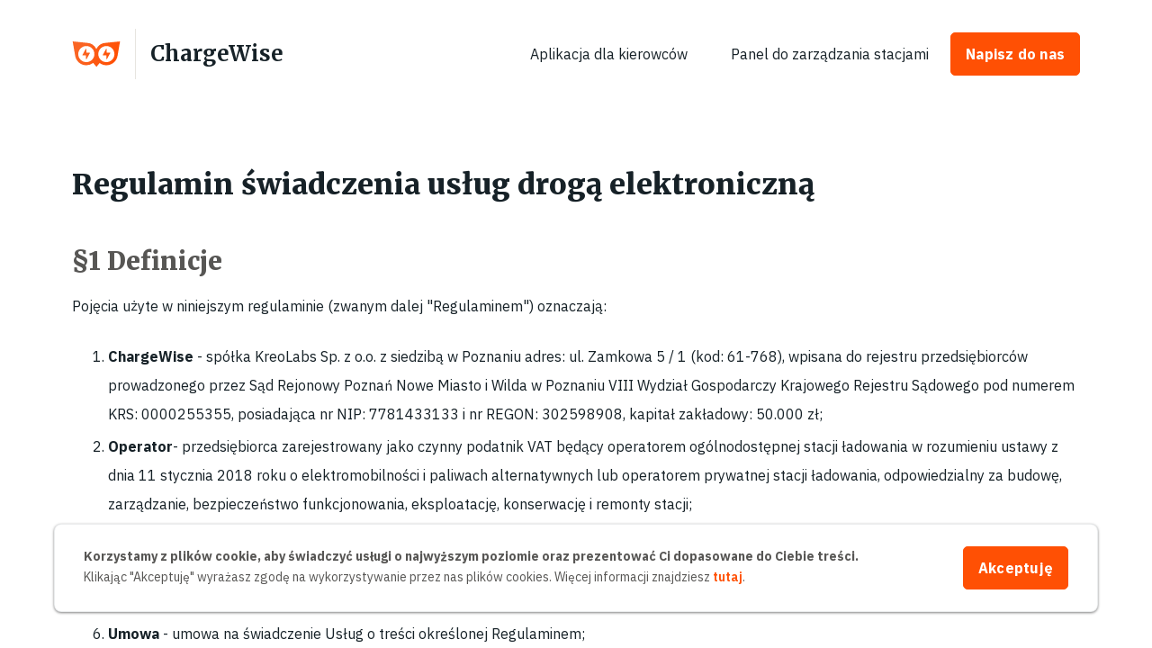

--- FILE ---
content_type: text/html; charset=utf-8
request_url: https://www.chargewise.pl/regulamin-csms.html
body_size: 10735
content:
<!DOCTYPE html><html lang="pl"><head><meta charSet="utf-8"/><meta name="viewport" content="width=device-width, initial-scale=1, user-scalable=no"/><meta name="next-head-count" content="2"/><link rel="preconnect" href="https://fonts.googleapis.com"/><link rel="preconnect" href="https://fonts.gstatic.com" crossorigin /><link rel="preload" href="/_next/static/css/f50f8976bddb58b5.css" as="style"/><link rel="stylesheet" href="/_next/static/css/f50f8976bddb58b5.css" data-n-g=""/><noscript data-n-css=""></noscript><script defer="" nomodule="" src="/_next/static/chunks/polyfills-78c92fac7aa8fdd8.js"></script><script src="/_next/static/chunks/webpack-372e2bb4c4c6e7eb.js" defer=""></script><script src="/_next/static/chunks/framework-9620da855a94eb57.js" defer=""></script><script src="/_next/static/chunks/main-2917c8177de02db2.js" defer=""></script><script src="/_next/static/chunks/pages/_app-7478d87eaa100ed2.js" defer=""></script><script src="/_next/static/chunks/873-983345003c5eb7ed.js" defer=""></script><script src="/_next/static/chunks/414-9a2bfdf4df76b0b5.js" defer=""></script><script src="/_next/static/chunks/pages/regulamin-csms.html-af08f2dde108e305.js" defer=""></script><script src="/_next/static/9QOmk5YVKTOkoZ_fCO6YG/_buildManifest.js" defer=""></script><script src="/_next/static/9QOmk5YVKTOkoZ_fCO6YG/_ssgManifest.js" defer=""></script><style data-href="https://fonts.googleapis.com/css2?family=IBM+Plex+Sans:ital,wght@0,400;0,500;0,600;0,700;1,400;1,500;1,600;1,700&family=Merriweather:wght@700;900&display=swap">@font-face{font-family:'IBM Plex Sans';font-style:italic;font-weight:400;font-stretch:normal;font-display:swap;src:url(https://fonts.gstatic.com/s/ibmplexsans/v21/zYXEKVElMYYaJe8bpLHnCwDKhdTEG46kmUZQCX598fQbM4jw8V78x9OWIhqbQ6g-.woff) format('woff')}@font-face{font-family:'IBM Plex Sans';font-style:italic;font-weight:500;font-stretch:normal;font-display:swap;src:url(https://fonts.gstatic.com/s/ibmplexsans/v21/zYXEKVElMYYaJe8bpLHnCwDKhdTEG46kmUZQCX598fQbM4jw8V78x9OWIhqpQ6g-.woff) format('woff')}@font-face{font-family:'IBM Plex Sans';font-style:italic;font-weight:600;font-stretch:normal;font-display:swap;src:url(https://fonts.gstatic.com/s/ibmplexsans/v21/zYXEKVElMYYaJe8bpLHnCwDKhdTEG46kmUZQCX598fQbM4jw8V78x9OWIhpFRKg-.woff) format('woff')}@font-face{font-family:'IBM Plex Sans';font-style:italic;font-weight:700;font-stretch:normal;font-display:swap;src:url(https://fonts.gstatic.com/s/ibmplexsans/v21/zYXEKVElMYYaJe8bpLHnCwDKhdTEG46kmUZQCX598fQbM4jw8V78x9OWIhp8RKg-.woff) format('woff')}@font-face{font-family:'IBM Plex Sans';font-style:normal;font-weight:400;font-stretch:normal;font-display:swap;src:url(https://fonts.gstatic.com/s/ibmplexsans/v21/zYXGKVElMYYaJe8bpLHnCwDKr932-G7dytD-Dmu1swZSAXcomDVmadSD6llzAw.woff) format('woff')}@font-face{font-family:'IBM Plex Sans';font-style:normal;font-weight:500;font-stretch:normal;font-display:swap;src:url(https://fonts.gstatic.com/s/ibmplexsans/v21/zYXGKVElMYYaJe8bpLHnCwDKr932-G7dytD-Dmu1swZSAXcomDVmadSD2FlzAw.woff) format('woff')}@font-face{font-family:'IBM Plex Sans';font-style:normal;font-weight:600;font-stretch:normal;font-display:swap;src:url(https://fonts.gstatic.com/s/ibmplexsans/v21/zYXGKVElMYYaJe8bpLHnCwDKr932-G7dytD-Dmu1swZSAXcomDVmadSDNF5zAw.woff) format('woff')}@font-face{font-family:'IBM Plex Sans';font-style:normal;font-weight:700;font-stretch:normal;font-display:swap;src:url(https://fonts.gstatic.com/s/ibmplexsans/v21/zYXGKVElMYYaJe8bpLHnCwDKr932-G7dytD-Dmu1swZSAXcomDVmadSDDV5zAw.woff) format('woff')}@font-face{font-family:'Merriweather';font-style:normal;font-weight:700;font-stretch:normal;font-display:swap;src:url(https://fonts.gstatic.com/s/merriweather/v31/u-4D0qyriQwlOrhSvowK_l5UcA6zuSYEqOzpPe3HOZJ5eX1WtLaQwmYiScCmDxhtNOKl8yDrOSAqEA.woff) format('woff')}@font-face{font-family:'Merriweather';font-style:normal;font-weight:900;font-stretch:normal;font-display:swap;src:url(https://fonts.gstatic.com/s/merriweather/v31/u-4D0qyriQwlOrhSvowK_l5UcA6zuSYEqOzpPe3HOZJ5eX1WtLaQwmYiScCmDxhtNOKl8yDrdyAqEA.woff) format('woff')}@font-face{font-family:'IBM Plex Sans';font-style:italic;font-weight:400;font-stretch:100%;font-display:swap;src:url(https://fonts.gstatic.com/s/ibmplexsans/v21/zYXxKVElMYYaJe8bpLHnCwDKhdTEG46kmUZQCX598fQbGYnYAKRjdNS7Iw.woff2) format('woff2');unicode-range:U+0460-052F,U+1C80-1C8A,U+20B4,U+2DE0-2DFF,U+A640-A69F,U+FE2E-FE2F}@font-face{font-family:'IBM Plex Sans';font-style:italic;font-weight:400;font-stretch:100%;font-display:swap;src:url(https://fonts.gstatic.com/s/ibmplexsans/v21/zYXxKVElMYYaJe8bpLHnCwDKhdTEG46kmUZQCX598fQbGYDYAKRjdNS7Iw.woff2) format('woff2');unicode-range:U+0301,U+0400-045F,U+0490-0491,U+04B0-04B1,U+2116}@font-face{font-family:'IBM Plex Sans';font-style:italic;font-weight:400;font-stretch:100%;font-display:swap;src:url(https://fonts.gstatic.com/s/ibmplexsans/v21/zYXxKVElMYYaJe8bpLHnCwDKhdTEG46kmUZQCX598fQbGYfYAKRjdNS7Iw.woff2) format('woff2');unicode-range:U+0370-0377,U+037A-037F,U+0384-038A,U+038C,U+038E-03A1,U+03A3-03FF}@font-face{font-family:'IBM Plex Sans';font-style:italic;font-weight:400;font-stretch:100%;font-display:swap;src:url(https://fonts.gstatic.com/s/ibmplexsans/v21/zYXxKVElMYYaJe8bpLHnCwDKhdTEG46kmUZQCX598fQbGYvYAKRjdNS7Iw.woff2) format('woff2');unicode-range:U+0102-0103,U+0110-0111,U+0128-0129,U+0168-0169,U+01A0-01A1,U+01AF-01B0,U+0300-0301,U+0303-0304,U+0308-0309,U+0323,U+0329,U+1EA0-1EF9,U+20AB}@font-face{font-family:'IBM Plex Sans';font-style:italic;font-weight:400;font-stretch:100%;font-display:swap;src:url(https://fonts.gstatic.com/s/ibmplexsans/v21/zYXxKVElMYYaJe8bpLHnCwDKhdTEG46kmUZQCX598fQbGYrYAKRjdNS7Iw.woff2) format('woff2');unicode-range:U+0100-02BA,U+02BD-02C5,U+02C7-02CC,U+02CE-02D7,U+02DD-02FF,U+0304,U+0308,U+0329,U+1D00-1DBF,U+1E00-1E9F,U+1EF2-1EFF,U+2020,U+20A0-20AB,U+20AD-20C0,U+2113,U+2C60-2C7F,U+A720-A7FF}@font-face{font-family:'IBM Plex Sans';font-style:italic;font-weight:400;font-stretch:100%;font-display:swap;src:url(https://fonts.gstatic.com/s/ibmplexsans/v21/zYXxKVElMYYaJe8bpLHnCwDKhdTEG46kmUZQCX598fQbGYTYAKRjdNQ.woff2) format('woff2');unicode-range:U+0000-00FF,U+0131,U+0152-0153,U+02BB-02BC,U+02C6,U+02DA,U+02DC,U+0304,U+0308,U+0329,U+2000-206F,U+20AC,U+2122,U+2191,U+2193,U+2212,U+2215,U+FEFF,U+FFFD}@font-face{font-family:'IBM Plex Sans';font-style:italic;font-weight:500;font-stretch:100%;font-display:swap;src:url(https://fonts.gstatic.com/s/ibmplexsans/v21/zYXxKVElMYYaJe8bpLHnCwDKhdTEG46kmUZQCX598fQbGYnYAKRjdNS7Iw.woff2) format('woff2');unicode-range:U+0460-052F,U+1C80-1C8A,U+20B4,U+2DE0-2DFF,U+A640-A69F,U+FE2E-FE2F}@font-face{font-family:'IBM Plex Sans';font-style:italic;font-weight:500;font-stretch:100%;font-display:swap;src:url(https://fonts.gstatic.com/s/ibmplexsans/v21/zYXxKVElMYYaJe8bpLHnCwDKhdTEG46kmUZQCX598fQbGYDYAKRjdNS7Iw.woff2) format('woff2');unicode-range:U+0301,U+0400-045F,U+0490-0491,U+04B0-04B1,U+2116}@font-face{font-family:'IBM Plex Sans';font-style:italic;font-weight:500;font-stretch:100%;font-display:swap;src:url(https://fonts.gstatic.com/s/ibmplexsans/v21/zYXxKVElMYYaJe8bpLHnCwDKhdTEG46kmUZQCX598fQbGYfYAKRjdNS7Iw.woff2) format('woff2');unicode-range:U+0370-0377,U+037A-037F,U+0384-038A,U+038C,U+038E-03A1,U+03A3-03FF}@font-face{font-family:'IBM Plex Sans';font-style:italic;font-weight:500;font-stretch:100%;font-display:swap;src:url(https://fonts.gstatic.com/s/ibmplexsans/v21/zYXxKVElMYYaJe8bpLHnCwDKhdTEG46kmUZQCX598fQbGYvYAKRjdNS7Iw.woff2) format('woff2');unicode-range:U+0102-0103,U+0110-0111,U+0128-0129,U+0168-0169,U+01A0-01A1,U+01AF-01B0,U+0300-0301,U+0303-0304,U+0308-0309,U+0323,U+0329,U+1EA0-1EF9,U+20AB}@font-face{font-family:'IBM Plex Sans';font-style:italic;font-weight:500;font-stretch:100%;font-display:swap;src:url(https://fonts.gstatic.com/s/ibmplexsans/v21/zYXxKVElMYYaJe8bpLHnCwDKhdTEG46kmUZQCX598fQbGYrYAKRjdNS7Iw.woff2) format('woff2');unicode-range:U+0100-02BA,U+02BD-02C5,U+02C7-02CC,U+02CE-02D7,U+02DD-02FF,U+0304,U+0308,U+0329,U+1D00-1DBF,U+1E00-1E9F,U+1EF2-1EFF,U+2020,U+20A0-20AB,U+20AD-20C0,U+2113,U+2C60-2C7F,U+A720-A7FF}@font-face{font-family:'IBM Plex Sans';font-style:italic;font-weight:500;font-stretch:100%;font-display:swap;src:url(https://fonts.gstatic.com/s/ibmplexsans/v21/zYXxKVElMYYaJe8bpLHnCwDKhdTEG46kmUZQCX598fQbGYTYAKRjdNQ.woff2) format('woff2');unicode-range:U+0000-00FF,U+0131,U+0152-0153,U+02BB-02BC,U+02C6,U+02DA,U+02DC,U+0304,U+0308,U+0329,U+2000-206F,U+20AC,U+2122,U+2191,U+2193,U+2212,U+2215,U+FEFF,U+FFFD}@font-face{font-family:'IBM Plex Sans';font-style:italic;font-weight:600;font-stretch:100%;font-display:swap;src:url(https://fonts.gstatic.com/s/ibmplexsans/v21/zYXxKVElMYYaJe8bpLHnCwDKhdTEG46kmUZQCX598fQbGYnYAKRjdNS7Iw.woff2) format('woff2');unicode-range:U+0460-052F,U+1C80-1C8A,U+20B4,U+2DE0-2DFF,U+A640-A69F,U+FE2E-FE2F}@font-face{font-family:'IBM Plex Sans';font-style:italic;font-weight:600;font-stretch:100%;font-display:swap;src:url(https://fonts.gstatic.com/s/ibmplexsans/v21/zYXxKVElMYYaJe8bpLHnCwDKhdTEG46kmUZQCX598fQbGYDYAKRjdNS7Iw.woff2) format('woff2');unicode-range:U+0301,U+0400-045F,U+0490-0491,U+04B0-04B1,U+2116}@font-face{font-family:'IBM Plex Sans';font-style:italic;font-weight:600;font-stretch:100%;font-display:swap;src:url(https://fonts.gstatic.com/s/ibmplexsans/v21/zYXxKVElMYYaJe8bpLHnCwDKhdTEG46kmUZQCX598fQbGYfYAKRjdNS7Iw.woff2) format('woff2');unicode-range:U+0370-0377,U+037A-037F,U+0384-038A,U+038C,U+038E-03A1,U+03A3-03FF}@font-face{font-family:'IBM Plex Sans';font-style:italic;font-weight:600;font-stretch:100%;font-display:swap;src:url(https://fonts.gstatic.com/s/ibmplexsans/v21/zYXxKVElMYYaJe8bpLHnCwDKhdTEG46kmUZQCX598fQbGYvYAKRjdNS7Iw.woff2) format('woff2');unicode-range:U+0102-0103,U+0110-0111,U+0128-0129,U+0168-0169,U+01A0-01A1,U+01AF-01B0,U+0300-0301,U+0303-0304,U+0308-0309,U+0323,U+0329,U+1EA0-1EF9,U+20AB}@font-face{font-family:'IBM Plex Sans';font-style:italic;font-weight:600;font-stretch:100%;font-display:swap;src:url(https://fonts.gstatic.com/s/ibmplexsans/v21/zYXxKVElMYYaJe8bpLHnCwDKhdTEG46kmUZQCX598fQbGYrYAKRjdNS7Iw.woff2) format('woff2');unicode-range:U+0100-02BA,U+02BD-02C5,U+02C7-02CC,U+02CE-02D7,U+02DD-02FF,U+0304,U+0308,U+0329,U+1D00-1DBF,U+1E00-1E9F,U+1EF2-1EFF,U+2020,U+20A0-20AB,U+20AD-20C0,U+2113,U+2C60-2C7F,U+A720-A7FF}@font-face{font-family:'IBM Plex Sans';font-style:italic;font-weight:600;font-stretch:100%;font-display:swap;src:url(https://fonts.gstatic.com/s/ibmplexsans/v21/zYXxKVElMYYaJe8bpLHnCwDKhdTEG46kmUZQCX598fQbGYTYAKRjdNQ.woff2) format('woff2');unicode-range:U+0000-00FF,U+0131,U+0152-0153,U+02BB-02BC,U+02C6,U+02DA,U+02DC,U+0304,U+0308,U+0329,U+2000-206F,U+20AC,U+2122,U+2191,U+2193,U+2212,U+2215,U+FEFF,U+FFFD}@font-face{font-family:'IBM Plex Sans';font-style:italic;font-weight:700;font-stretch:100%;font-display:swap;src:url(https://fonts.gstatic.com/s/ibmplexsans/v21/zYXxKVElMYYaJe8bpLHnCwDKhdTEG46kmUZQCX598fQbGYnYAKRjdNS7Iw.woff2) format('woff2');unicode-range:U+0460-052F,U+1C80-1C8A,U+20B4,U+2DE0-2DFF,U+A640-A69F,U+FE2E-FE2F}@font-face{font-family:'IBM Plex Sans';font-style:italic;font-weight:700;font-stretch:100%;font-display:swap;src:url(https://fonts.gstatic.com/s/ibmplexsans/v21/zYXxKVElMYYaJe8bpLHnCwDKhdTEG46kmUZQCX598fQbGYDYAKRjdNS7Iw.woff2) format('woff2');unicode-range:U+0301,U+0400-045F,U+0490-0491,U+04B0-04B1,U+2116}@font-face{font-family:'IBM Plex Sans';font-style:italic;font-weight:700;font-stretch:100%;font-display:swap;src:url(https://fonts.gstatic.com/s/ibmplexsans/v21/zYXxKVElMYYaJe8bpLHnCwDKhdTEG46kmUZQCX598fQbGYfYAKRjdNS7Iw.woff2) format('woff2');unicode-range:U+0370-0377,U+037A-037F,U+0384-038A,U+038C,U+038E-03A1,U+03A3-03FF}@font-face{font-family:'IBM Plex Sans';font-style:italic;font-weight:700;font-stretch:100%;font-display:swap;src:url(https://fonts.gstatic.com/s/ibmplexsans/v21/zYXxKVElMYYaJe8bpLHnCwDKhdTEG46kmUZQCX598fQbGYvYAKRjdNS7Iw.woff2) format('woff2');unicode-range:U+0102-0103,U+0110-0111,U+0128-0129,U+0168-0169,U+01A0-01A1,U+01AF-01B0,U+0300-0301,U+0303-0304,U+0308-0309,U+0323,U+0329,U+1EA0-1EF9,U+20AB}@font-face{font-family:'IBM Plex Sans';font-style:italic;font-weight:700;font-stretch:100%;font-display:swap;src:url(https://fonts.gstatic.com/s/ibmplexsans/v21/zYXxKVElMYYaJe8bpLHnCwDKhdTEG46kmUZQCX598fQbGYrYAKRjdNS7Iw.woff2) format('woff2');unicode-range:U+0100-02BA,U+02BD-02C5,U+02C7-02CC,U+02CE-02D7,U+02DD-02FF,U+0304,U+0308,U+0329,U+1D00-1DBF,U+1E00-1E9F,U+1EF2-1EFF,U+2020,U+20A0-20AB,U+20AD-20C0,U+2113,U+2C60-2C7F,U+A720-A7FF}@font-face{font-family:'IBM Plex Sans';font-style:italic;font-weight:700;font-stretch:100%;font-display:swap;src:url(https://fonts.gstatic.com/s/ibmplexsans/v21/zYXxKVElMYYaJe8bpLHnCwDKhdTEG46kmUZQCX598fQbGYTYAKRjdNQ.woff2) format('woff2');unicode-range:U+0000-00FF,U+0131,U+0152-0153,U+02BB-02BC,U+02C6,U+02DA,U+02DC,U+0304,U+0308,U+0329,U+2000-206F,U+20AC,U+2122,U+2191,U+2193,U+2212,U+2215,U+FEFF,U+FFFD}@font-face{font-family:'IBM Plex Sans';font-style:normal;font-weight:400;font-stretch:100%;font-display:swap;src:url(https://fonts.gstatic.com/s/ibmplexsans/v21/zYXzKVElMYYaJe8bpLHnCwDKr932-G7dytD-Dmu1syxTKYbSB4ZhRNU.woff2) format('woff2');unicode-range:U+0460-052F,U+1C80-1C8A,U+20B4,U+2DE0-2DFF,U+A640-A69F,U+FE2E-FE2F}@font-face{font-family:'IBM Plex Sans';font-style:normal;font-weight:400;font-stretch:100%;font-display:swap;src:url(https://fonts.gstatic.com/s/ibmplexsans/v21/zYXzKVElMYYaJe8bpLHnCwDKr932-G7dytD-Dmu1syxaKYbSB4ZhRNU.woff2) format('woff2');unicode-range:U+0301,U+0400-045F,U+0490-0491,U+04B0-04B1,U+2116}@font-face{font-family:'IBM Plex Sans';font-style:normal;font-weight:400;font-stretch:100%;font-display:swap;src:url(https://fonts.gstatic.com/s/ibmplexsans/v21/zYXzKVElMYYaJe8bpLHnCwDKr932-G7dytD-Dmu1syxdKYbSB4ZhRNU.woff2) format('woff2');unicode-range:U+0370-0377,U+037A-037F,U+0384-038A,U+038C,U+038E-03A1,U+03A3-03FF}@font-face{font-family:'IBM Plex Sans';font-style:normal;font-weight:400;font-stretch:100%;font-display:swap;src:url(https://fonts.gstatic.com/s/ibmplexsans/v21/zYXzKVElMYYaJe8bpLHnCwDKr932-G7dytD-Dmu1syxRKYbSB4ZhRNU.woff2) format('woff2');unicode-range:U+0102-0103,U+0110-0111,U+0128-0129,U+0168-0169,U+01A0-01A1,U+01AF-01B0,U+0300-0301,U+0303-0304,U+0308-0309,U+0323,U+0329,U+1EA0-1EF9,U+20AB}@font-face{font-family:'IBM Plex Sans';font-style:normal;font-weight:400;font-stretch:100%;font-display:swap;src:url(https://fonts.gstatic.com/s/ibmplexsans/v21/zYXzKVElMYYaJe8bpLHnCwDKr932-G7dytD-Dmu1syxQKYbSB4ZhRNU.woff2) format('woff2');unicode-range:U+0100-02BA,U+02BD-02C5,U+02C7-02CC,U+02CE-02D7,U+02DD-02FF,U+0304,U+0308,U+0329,U+1D00-1DBF,U+1E00-1E9F,U+1EF2-1EFF,U+2020,U+20A0-20AB,U+20AD-20C0,U+2113,U+2C60-2C7F,U+A720-A7FF}@font-face{font-family:'IBM Plex Sans';font-style:normal;font-weight:400;font-stretch:100%;font-display:swap;src:url(https://fonts.gstatic.com/s/ibmplexsans/v21/zYXzKVElMYYaJe8bpLHnCwDKr932-G7dytD-Dmu1syxeKYbSB4Zh.woff2) format('woff2');unicode-range:U+0000-00FF,U+0131,U+0152-0153,U+02BB-02BC,U+02C6,U+02DA,U+02DC,U+0304,U+0308,U+0329,U+2000-206F,U+20AC,U+2122,U+2191,U+2193,U+2212,U+2215,U+FEFF,U+FFFD}@font-face{font-family:'IBM Plex Sans';font-style:normal;font-weight:500;font-stretch:100%;font-display:swap;src:url(https://fonts.gstatic.com/s/ibmplexsans/v21/zYXzKVElMYYaJe8bpLHnCwDKr932-G7dytD-Dmu1syxTKYbSB4ZhRNU.woff2) format('woff2');unicode-range:U+0460-052F,U+1C80-1C8A,U+20B4,U+2DE0-2DFF,U+A640-A69F,U+FE2E-FE2F}@font-face{font-family:'IBM Plex Sans';font-style:normal;font-weight:500;font-stretch:100%;font-display:swap;src:url(https://fonts.gstatic.com/s/ibmplexsans/v21/zYXzKVElMYYaJe8bpLHnCwDKr932-G7dytD-Dmu1syxaKYbSB4ZhRNU.woff2) format('woff2');unicode-range:U+0301,U+0400-045F,U+0490-0491,U+04B0-04B1,U+2116}@font-face{font-family:'IBM Plex Sans';font-style:normal;font-weight:500;font-stretch:100%;font-display:swap;src:url(https://fonts.gstatic.com/s/ibmplexsans/v21/zYXzKVElMYYaJe8bpLHnCwDKr932-G7dytD-Dmu1syxdKYbSB4ZhRNU.woff2) format('woff2');unicode-range:U+0370-0377,U+037A-037F,U+0384-038A,U+038C,U+038E-03A1,U+03A3-03FF}@font-face{font-family:'IBM Plex Sans';font-style:normal;font-weight:500;font-stretch:100%;font-display:swap;src:url(https://fonts.gstatic.com/s/ibmplexsans/v21/zYXzKVElMYYaJe8bpLHnCwDKr932-G7dytD-Dmu1syxRKYbSB4ZhRNU.woff2) format('woff2');unicode-range:U+0102-0103,U+0110-0111,U+0128-0129,U+0168-0169,U+01A0-01A1,U+01AF-01B0,U+0300-0301,U+0303-0304,U+0308-0309,U+0323,U+0329,U+1EA0-1EF9,U+20AB}@font-face{font-family:'IBM Plex Sans';font-style:normal;font-weight:500;font-stretch:100%;font-display:swap;src:url(https://fonts.gstatic.com/s/ibmplexsans/v21/zYXzKVElMYYaJe8bpLHnCwDKr932-G7dytD-Dmu1syxQKYbSB4ZhRNU.woff2) format('woff2');unicode-range:U+0100-02BA,U+02BD-02C5,U+02C7-02CC,U+02CE-02D7,U+02DD-02FF,U+0304,U+0308,U+0329,U+1D00-1DBF,U+1E00-1E9F,U+1EF2-1EFF,U+2020,U+20A0-20AB,U+20AD-20C0,U+2113,U+2C60-2C7F,U+A720-A7FF}@font-face{font-family:'IBM Plex Sans';font-style:normal;font-weight:500;font-stretch:100%;font-display:swap;src:url(https://fonts.gstatic.com/s/ibmplexsans/v21/zYXzKVElMYYaJe8bpLHnCwDKr932-G7dytD-Dmu1syxeKYbSB4Zh.woff2) format('woff2');unicode-range:U+0000-00FF,U+0131,U+0152-0153,U+02BB-02BC,U+02C6,U+02DA,U+02DC,U+0304,U+0308,U+0329,U+2000-206F,U+20AC,U+2122,U+2191,U+2193,U+2212,U+2215,U+FEFF,U+FFFD}@font-face{font-family:'IBM Plex Sans';font-style:normal;font-weight:600;font-stretch:100%;font-display:swap;src:url(https://fonts.gstatic.com/s/ibmplexsans/v21/zYXzKVElMYYaJe8bpLHnCwDKr932-G7dytD-Dmu1syxTKYbSB4ZhRNU.woff2) format('woff2');unicode-range:U+0460-052F,U+1C80-1C8A,U+20B4,U+2DE0-2DFF,U+A640-A69F,U+FE2E-FE2F}@font-face{font-family:'IBM Plex Sans';font-style:normal;font-weight:600;font-stretch:100%;font-display:swap;src:url(https://fonts.gstatic.com/s/ibmplexsans/v21/zYXzKVElMYYaJe8bpLHnCwDKr932-G7dytD-Dmu1syxaKYbSB4ZhRNU.woff2) format('woff2');unicode-range:U+0301,U+0400-045F,U+0490-0491,U+04B0-04B1,U+2116}@font-face{font-family:'IBM Plex Sans';font-style:normal;font-weight:600;font-stretch:100%;font-display:swap;src:url(https://fonts.gstatic.com/s/ibmplexsans/v21/zYXzKVElMYYaJe8bpLHnCwDKr932-G7dytD-Dmu1syxdKYbSB4ZhRNU.woff2) format('woff2');unicode-range:U+0370-0377,U+037A-037F,U+0384-038A,U+038C,U+038E-03A1,U+03A3-03FF}@font-face{font-family:'IBM Plex Sans';font-style:normal;font-weight:600;font-stretch:100%;font-display:swap;src:url(https://fonts.gstatic.com/s/ibmplexsans/v21/zYXzKVElMYYaJe8bpLHnCwDKr932-G7dytD-Dmu1syxRKYbSB4ZhRNU.woff2) format('woff2');unicode-range:U+0102-0103,U+0110-0111,U+0128-0129,U+0168-0169,U+01A0-01A1,U+01AF-01B0,U+0300-0301,U+0303-0304,U+0308-0309,U+0323,U+0329,U+1EA0-1EF9,U+20AB}@font-face{font-family:'IBM Plex Sans';font-style:normal;font-weight:600;font-stretch:100%;font-display:swap;src:url(https://fonts.gstatic.com/s/ibmplexsans/v21/zYXzKVElMYYaJe8bpLHnCwDKr932-G7dytD-Dmu1syxQKYbSB4ZhRNU.woff2) format('woff2');unicode-range:U+0100-02BA,U+02BD-02C5,U+02C7-02CC,U+02CE-02D7,U+02DD-02FF,U+0304,U+0308,U+0329,U+1D00-1DBF,U+1E00-1E9F,U+1EF2-1EFF,U+2020,U+20A0-20AB,U+20AD-20C0,U+2113,U+2C60-2C7F,U+A720-A7FF}@font-face{font-family:'IBM Plex Sans';font-style:normal;font-weight:600;font-stretch:100%;font-display:swap;src:url(https://fonts.gstatic.com/s/ibmplexsans/v21/zYXzKVElMYYaJe8bpLHnCwDKr932-G7dytD-Dmu1syxeKYbSB4Zh.woff2) format('woff2');unicode-range:U+0000-00FF,U+0131,U+0152-0153,U+02BB-02BC,U+02C6,U+02DA,U+02DC,U+0304,U+0308,U+0329,U+2000-206F,U+20AC,U+2122,U+2191,U+2193,U+2212,U+2215,U+FEFF,U+FFFD}@font-face{font-family:'IBM Plex Sans';font-style:normal;font-weight:700;font-stretch:100%;font-display:swap;src:url(https://fonts.gstatic.com/s/ibmplexsans/v21/zYXzKVElMYYaJe8bpLHnCwDKr932-G7dytD-Dmu1syxTKYbSB4ZhRNU.woff2) format('woff2');unicode-range:U+0460-052F,U+1C80-1C8A,U+20B4,U+2DE0-2DFF,U+A640-A69F,U+FE2E-FE2F}@font-face{font-family:'IBM Plex Sans';font-style:normal;font-weight:700;font-stretch:100%;font-display:swap;src:url(https://fonts.gstatic.com/s/ibmplexsans/v21/zYXzKVElMYYaJe8bpLHnCwDKr932-G7dytD-Dmu1syxaKYbSB4ZhRNU.woff2) format('woff2');unicode-range:U+0301,U+0400-045F,U+0490-0491,U+04B0-04B1,U+2116}@font-face{font-family:'IBM Plex Sans';font-style:normal;font-weight:700;font-stretch:100%;font-display:swap;src:url(https://fonts.gstatic.com/s/ibmplexsans/v21/zYXzKVElMYYaJe8bpLHnCwDKr932-G7dytD-Dmu1syxdKYbSB4ZhRNU.woff2) format('woff2');unicode-range:U+0370-0377,U+037A-037F,U+0384-038A,U+038C,U+038E-03A1,U+03A3-03FF}@font-face{font-family:'IBM Plex Sans';font-style:normal;font-weight:700;font-stretch:100%;font-display:swap;src:url(https://fonts.gstatic.com/s/ibmplexsans/v21/zYXzKVElMYYaJe8bpLHnCwDKr932-G7dytD-Dmu1syxRKYbSB4ZhRNU.woff2) format('woff2');unicode-range:U+0102-0103,U+0110-0111,U+0128-0129,U+0168-0169,U+01A0-01A1,U+01AF-01B0,U+0300-0301,U+0303-0304,U+0308-0309,U+0323,U+0329,U+1EA0-1EF9,U+20AB}@font-face{font-family:'IBM Plex Sans';font-style:normal;font-weight:700;font-stretch:100%;font-display:swap;src:url(https://fonts.gstatic.com/s/ibmplexsans/v21/zYXzKVElMYYaJe8bpLHnCwDKr932-G7dytD-Dmu1syxQKYbSB4ZhRNU.woff2) format('woff2');unicode-range:U+0100-02BA,U+02BD-02C5,U+02C7-02CC,U+02CE-02D7,U+02DD-02FF,U+0304,U+0308,U+0329,U+1D00-1DBF,U+1E00-1E9F,U+1EF2-1EFF,U+2020,U+20A0-20AB,U+20AD-20C0,U+2113,U+2C60-2C7F,U+A720-A7FF}@font-face{font-family:'IBM Plex Sans';font-style:normal;font-weight:700;font-stretch:100%;font-display:swap;src:url(https://fonts.gstatic.com/s/ibmplexsans/v21/zYXzKVElMYYaJe8bpLHnCwDKr932-G7dytD-Dmu1syxeKYbSB4Zh.woff2) format('woff2');unicode-range:U+0000-00FF,U+0131,U+0152-0153,U+02BB-02BC,U+02C6,U+02DA,U+02DC,U+0304,U+0308,U+0329,U+2000-206F,U+20AC,U+2122,U+2191,U+2193,U+2212,U+2215,U+FEFF,U+FFFD}@font-face{font-family:'Merriweather';font-style:normal;font-weight:700;font-stretch:100%;font-display:swap;src:url(https://fonts.gstatic.com/s/merriweather/v31/u-4e0qyriQwlOrhSvowK_l5UcA6zuSYEqOzpPe3HOZJ5eX1WtLaQwmYiSeqnJ-mXq1Gi3iE.woff2) format('woff2');unicode-range:U+0460-052F,U+1C80-1C8A,U+20B4,U+2DE0-2DFF,U+A640-A69F,U+FE2E-FE2F}@font-face{font-family:'Merriweather';font-style:normal;font-weight:700;font-stretch:100%;font-display:swap;src:url(https://fonts.gstatic.com/s/merriweather/v31/u-4e0qyriQwlOrhSvowK_l5UcA6zuSYEqOzpPe3HOZJ5eX1WtLaQwmYiSequJ-mXq1Gi3iE.woff2) format('woff2');unicode-range:U+0301,U+0400-045F,U+0490-0491,U+04B0-04B1,U+2116}@font-face{font-family:'Merriweather';font-style:normal;font-weight:700;font-stretch:100%;font-display:swap;src:url(https://fonts.gstatic.com/s/merriweather/v31/u-4e0qyriQwlOrhSvowK_l5UcA6zuSYEqOzpPe3HOZJ5eX1WtLaQwmYiSeqlJ-mXq1Gi3iE.woff2) format('woff2');unicode-range:U+0102-0103,U+0110-0111,U+0128-0129,U+0168-0169,U+01A0-01A1,U+01AF-01B0,U+0300-0301,U+0303-0304,U+0308-0309,U+0323,U+0329,U+1EA0-1EF9,U+20AB}@font-face{font-family:'Merriweather';font-style:normal;font-weight:700;font-stretch:100%;font-display:swap;src:url(https://fonts.gstatic.com/s/merriweather/v31/u-4e0qyriQwlOrhSvowK_l5UcA6zuSYEqOzpPe3HOZJ5eX1WtLaQwmYiSeqkJ-mXq1Gi3iE.woff2) format('woff2');unicode-range:U+0100-02BA,U+02BD-02C5,U+02C7-02CC,U+02CE-02D7,U+02DD-02FF,U+0304,U+0308,U+0329,U+1D00-1DBF,U+1E00-1E9F,U+1EF2-1EFF,U+2020,U+20A0-20AB,U+20AD-20C0,U+2113,U+2C60-2C7F,U+A720-A7FF}@font-face{font-family:'Merriweather';font-style:normal;font-weight:700;font-stretch:100%;font-display:swap;src:url(https://fonts.gstatic.com/s/merriweather/v31/u-4e0qyriQwlOrhSvowK_l5UcA6zuSYEqOzpPe3HOZJ5eX1WtLaQwmYiSeqqJ-mXq1Gi.woff2) format('woff2');unicode-range:U+0000-00FF,U+0131,U+0152-0153,U+02BB-02BC,U+02C6,U+02DA,U+02DC,U+0304,U+0308,U+0329,U+2000-206F,U+20AC,U+2122,U+2191,U+2193,U+2212,U+2215,U+FEFF,U+FFFD}@font-face{font-family:'Merriweather';font-style:normal;font-weight:900;font-stretch:100%;font-display:swap;src:url(https://fonts.gstatic.com/s/merriweather/v31/u-4e0qyriQwlOrhSvowK_l5UcA6zuSYEqOzpPe3HOZJ5eX1WtLaQwmYiSeqnJ-mXq1Gi3iE.woff2) format('woff2');unicode-range:U+0460-052F,U+1C80-1C8A,U+20B4,U+2DE0-2DFF,U+A640-A69F,U+FE2E-FE2F}@font-face{font-family:'Merriweather';font-style:normal;font-weight:900;font-stretch:100%;font-display:swap;src:url(https://fonts.gstatic.com/s/merriweather/v31/u-4e0qyriQwlOrhSvowK_l5UcA6zuSYEqOzpPe3HOZJ5eX1WtLaQwmYiSequJ-mXq1Gi3iE.woff2) format('woff2');unicode-range:U+0301,U+0400-045F,U+0490-0491,U+04B0-04B1,U+2116}@font-face{font-family:'Merriweather';font-style:normal;font-weight:900;font-stretch:100%;font-display:swap;src:url(https://fonts.gstatic.com/s/merriweather/v31/u-4e0qyriQwlOrhSvowK_l5UcA6zuSYEqOzpPe3HOZJ5eX1WtLaQwmYiSeqlJ-mXq1Gi3iE.woff2) format('woff2');unicode-range:U+0102-0103,U+0110-0111,U+0128-0129,U+0168-0169,U+01A0-01A1,U+01AF-01B0,U+0300-0301,U+0303-0304,U+0308-0309,U+0323,U+0329,U+1EA0-1EF9,U+20AB}@font-face{font-family:'Merriweather';font-style:normal;font-weight:900;font-stretch:100%;font-display:swap;src:url(https://fonts.gstatic.com/s/merriweather/v31/u-4e0qyriQwlOrhSvowK_l5UcA6zuSYEqOzpPe3HOZJ5eX1WtLaQwmYiSeqkJ-mXq1Gi3iE.woff2) format('woff2');unicode-range:U+0100-02BA,U+02BD-02C5,U+02C7-02CC,U+02CE-02D7,U+02DD-02FF,U+0304,U+0308,U+0329,U+1D00-1DBF,U+1E00-1E9F,U+1EF2-1EFF,U+2020,U+20A0-20AB,U+20AD-20C0,U+2113,U+2C60-2C7F,U+A720-A7FF}@font-face{font-family:'Merriweather';font-style:normal;font-weight:900;font-stretch:100%;font-display:swap;src:url(https://fonts.gstatic.com/s/merriweather/v31/u-4e0qyriQwlOrhSvowK_l5UcA6zuSYEqOzpPe3HOZJ5eX1WtLaQwmYiSeqqJ-mXq1Gi.woff2) format('woff2');unicode-range:U+0000-00FF,U+0131,U+0152-0153,U+02BB-02BC,U+02C6,U+02DA,U+02DC,U+0304,U+0308,U+0329,U+2000-206F,U+20AC,U+2122,U+2191,U+2193,U+2212,U+2215,U+FEFF,U+FFFD}</style></head><body><div id="__next"><style data-emotion="css 14g8zym">.css-14g8zym{width:100%;padding:32px 0;background-color:transparent;border-bottom:1px solid rgba(156, 167, 168, 0);box-shadow:0 1px 3px 0 rgba(0, 0, 0, 0);position:fixed;top:0;right:0;left:0;z-index:50;-webkit-transition:background-color 0.3s ease-in,border-bottom 0.3s ease-in,box-shadow 0.3s ease-in;transition:background-color 0.3s ease-in,border-bottom 0.3s ease-in,box-shadow 0.3s ease-in;}.is-sticky-menu .css-14g8zym{background-color:var(--header-bg);border-bottom:1px solid rgba(156, 167, 168, 0.2);box-shadow:0 1px 3px 0 rgba(0, 0, 0, 0.26);}.css-14g8zym .burger-button{display:none;}@media (max-width: 900px){.css-14g8zym{-webkit-box-pack:center;-ms-flex-pack:center;-webkit-justify-content:center;justify-content:center;padding:0;}.css-14g8zym .burger-button{display:block;}}</style><header class="css-14g8zym"><style data-emotion="css 1487512">.css-1487512{display:-webkit-box;display:-webkit-flex;display:-ms-flexbox;display:flex;-webkit-flex-direction:column;-ms-flex-direction:column;flex-direction:column;position:relative;max-width:1160px;width:100%;margin:0 auto;padding:0 20px;}</style><div class="css-1487512"><style data-emotion="css 12pppnb">.css-12pppnb{display:-webkit-box;display:-webkit-flex;display:-ms-flexbox;display:flex;-webkit-box-pack:justify;-webkit-justify-content:space-between;justify-content:space-between;}.css-12pppnb .burger-button{z-index:15;}@media (max-width: 900px){.css-12pppnb{-webkit-align-items:center;-webkit-box-align:center;-ms-flex-align:center;align-items:center;}.css-12pppnb .burger-button{margin-right:-12px;}}</style><div class="css-12pppnb"><style data-emotion="css bzmip5">.css-bzmip5{display:-webkit-box;display:-webkit-flex;display:-ms-flexbox;display:flex;-webkit-align-items:center;-webkit-box-align:center;-ms-flex-align:center;align-items:center;height:56px;-webkit-text-decoration:none;text-decoration:none;position:relative;z-index:10;}.css-bzmip5 span{color:var(--color-black);font-family:var(--heading-font-family);font-size:24px;font-weight:var(--heading-font-weight-bold);display:-webkit-box;display:-webkit-flex;display:-ms-flexbox;display:flex;-webkit-align-items:center;-webkit-box-align:center;-ms-flex-align:center;align-items:center;border-left:1px solid var(--color-very-light-grey-2);height:inherit;margin-left:16px;padding-left:16px;}@media (max-width: 900px){.css-bzmip5 span{display:none;}}</style><a href="/" class="css-bzmip5"><img alt="ChargeWise logo" loading="lazy" width="54" height="29" decoding="async" data-nimg="1" style="color:transparent" src="/_next/static/media/logo.7d2a1476.svg"/><span>ChargeWise</span></a><style data-emotion="css 1xw8sc3">.css-1xw8sc3{display:-webkit-box;display:-webkit-flex;display:-ms-flexbox;display:flex;-webkit-transition:all 0.5s ease-in;transition:all 0.5s ease-in;z-index:5;}.css-1xw8sc3 nav{display:-webkit-box;display:-webkit-flex;display:-ms-flexbox;display:flex;-webkit-align-items:center;-webkit-box-align:center;-ms-flex-align:center;align-items:center;gap:36px;}.css-1xw8sc3 nav button{padding:0 16px;}.css-1xw8sc3 nav ul{margin:0;padding:0;}.css-1xw8sc3 nav ul li{margin:0;padding:0;}.css-1xw8sc3 nav ul li:before{display:none;}.css-1xw8sc3 nav a{font-family:var(--font-primary);font-size:var(--font-size);color:var(--color-black);line-height:2;-webkit-text-decoration:none;text-decoration:none;}.css-1xw8sc3 nav>ul{display:-webkit-box;display:-webkit-flex;display:-ms-flexbox;display:flex;}.css-1xw8sc3 nav>ul>li{position:relative;}.css-1xw8sc3 nav>ul>li>a{display:-webkit-box;display:-webkit-flex;display:-ms-flexbox;display:flex;-webkit-align-items:center;-webkit-box-align:center;-ms-flex-align:center;align-items:center;-webkit-box-pack:center;-ms-flex-pack:center;-webkit-justify-content:center;justify-content:center;padding:12px 24px;gap:8px;}.css-1xw8sc3 nav>ul>li>a:hover,.css-1xw8sc3 nav>ul>li>a.is-active,.css-1xw8sc3 nav>ul>li:hover>a{color:var(--color-primary);}.css-1xw8sc3 nav>ul>li a:hover+ul,.css-1xw8sc3 nav>ul>li:hover ul{opacity:1;visibility:visible;}.css-1xw8sc3 nav>ul>li>ul{position:absolute;background-color:var(--header-bg);box-shadow:0 1px 3px rgba(0, 0, 0, 0.26);border-radius:8px;max-width:286px;padding:12px 0;opacity:0;visibility:hidden;z-index:50;-webkit-transition:all 0.3s ease-in;transition:all 0.3s ease-in;}.css-1xw8sc3 nav>ul>li>ul::before{content:"";width:0px;height:0px;border-style:solid;border-width:0 7px 8px 7px;border-color:transparent transparent #fff transparent;-webkit-transform:rotate(0deg);-moz-transform:rotate(0deg);-ms-transform:rotate(0deg);transform:rotate(0deg);position:absolute;top:-8px;left:20px;z-index:2;}.css-1xw8sc3 nav>ul>li>ul::after{content:"";width:0px;height:0px;border-style:solid;border-width:0 7px 8px 7px;border-color:transparent transparent rgba(0, 0, 0, 0.26) transparent;-webkit-transform:rotate(0deg);-moz-transform:rotate(0deg);-ms-transform:rotate(0deg);transform:rotate(0deg);position:absolute;top:-8px;left:20px;z-index:1;}.css-1xw8sc3 nav>ul>li>ul>li>a{display:-webkit-box;display:-webkit-flex;display:-ms-flexbox;display:flex;line-height:1.2;padding:6px 24px;white-space:nowrap;}.css-1xw8sc3 nav>ul>li>ul>li>a:hover,.css-1xw8sc3 nav>ul>li>ul>li>a.is-active{color:var(--color-primary);}@media (max-width: 900px){.css-1xw8sc3{background-color:var(--header-bg);box-shadow:0 1px 3px 0 rgba(0, 0, 0, 0.26);border-left:1px solid rgba(156, 167, 168, 0.2);position:fixed;top:0;right:0;bottom:0;left:0;-webkit-transform:translateX(100%);-moz-transform:translateX(100%);-ms-transform:translateX(100%);transform:translateX(100%);}.is-menu-visible .css-1xw8sc3{-webkit-transform:translateX(0);-moz-transform:translateX(0);-ms-transform:translateX(0);transform:translateX(0);}.css-1xw8sc3 nav{-webkit-flex-direction:column;-ms-flex-direction:column;flex-direction:column;-webkit-align-items:flex-start;-webkit-box-align:flex-start;-ms-flex-align:flex-start;align-items:flex-start;-webkit-box-pack:justify;-webkit-justify-content:space-between;justify-content:space-between;padding:72px 20px 24px;-webkit-flex:1;-ms-flex:1;flex:1;gap:24px;}.css-1xw8sc3 nav>ul{width:100%;-webkit-flex:1;-ms-flex:1;flex:1;-webkit-flex-direction:column;-ms-flex-direction:column;flex-direction:column;overflow-y:auto;}.css-1xw8sc3 nav button{width:100%;}.css-1xw8sc3 nav>ul>li>a{display:-webkit-box;display:-webkit-flex;display:-ms-flexbox;display:flex;-webkit-align-items:center;-webkit-box-align:center;-ms-flex-align:center;align-items:center;-webkit-box-pack:justify;-webkit-justify-content:space-between;justify-content:space-between;padding:12px 0;gap:0;}.css-1xw8sc3 nav>ul>li>a:hover,.css-1xw8sc3 nav>ul>li>a.is-active,.css-1xw8sc3 nav>ul>li:hover>a{color:currentColor;}.css-1xw8sc3 nav>ul>li>ul{position:relative;background:transparent;box-shadow:none;border-radius:0;max-width:none;max-height:0;width:100%;padding:0;opacity:1;visibility:visible;overflow:hidden;-webkit-transition:max-height 0.5s ease-in;transition:max-height 0.5s ease-in;}.css-1xw8sc3 nav>ul>li>ul::before{display:none;}.css-1xw8sc3 nav>ul>li.is-submenu-visible>ul{max-height:350px;}.css-1xw8sc3 nav>ul>li.is-submenu-visible>a{font-weight:var(--font-weight-bold);}.css-1xw8sc3 nav>ul>li>ul>li:first-child{border-top:1px solid var(--border-color);padding-top:16px;}.css-1xw8sc3 nav>ul>li>ul>li:last-child{border-bottom:1px solid var(--border-color);padding-bottom:16px;}.css-1xw8sc3 nav>ul>li>ul>li>a{padding:6px 0;white-space:normal;}}</style><div class="css-1xw8sc3"><nav><ul><li><a href="/dla-kierowcow/aplikacja-chargewise.html">Aplikacja dla kierowców</a></li><li><a href="/dla-operatorow/panel-do-zarzadzania-stacjami.html">Panel do zarządzania stacjami</a></li></ul><style data-emotion="css 1pfbr1o">.css-1pfbr1o{display:-webkit-inline-box;display:-webkit-inline-flex;display:-ms-inline-flexbox;display:inline-flex;-webkit-box-pack:center;-ms-flex-pack:center;-webkit-justify-content:center;justify-content:center;-webkit-align-items:center;-webkit-box-align:center;-ms-flex-align:center;align-items:center;cursor:pointer;border-radius:5px;background-color:var(--color-primary);border:1px solid var(--color-primary);color:var(--color-primary);color:var(--color-white);font-size:16px;font-weight:var(--font-weight-bold);letter-spacing:0.22px;height:48px;padding:0 16px;-webkit-text-decoration:none;text-decoration:none;text-align:center;-webkit-user-select:none;-moz-user-select:none;-ms-user-select:none;user-select:none;white-space:nowrap;overflow:hidden;}.css-1pfbr1o:hover{color:var(--color-white);}.css-1pfbr1o img{margin:0 10px;}.css-1pfbr1o em{font-weight:var(--font-weight-regular);}.css-1pfbr1o span{margin:0 5px 0 0;}</style><button class="css-1pfbr1o">Napisz do nas</button></nav></div><div class="burger-button" role="button" style="cursor:pointer;height:48px;position:relative;transition:0.4s cubic-bezier(0, 0, 0, 1);user-select:none;width:48px" tabindex="0"><div style="transition:0.2s cubic-bezier(0, 0, 0, 1) 0.2s;transform:none"><div style="background:var(--header-burger-text);height:2px;left:13px;position:absolute;width:22px;top:18px;transition:0.2s cubic-bezier(0, 0, 0, 1) 0s;transform:none"></div></div><div style="transition:0.2s cubic-bezier(0, 0, 0, 1);opacity:1"><div style="background:var(--header-burger-text);height:2px;left:13px;position:absolute;width:22px;top:23px;transition:0.2s cubic-bezier(0, 0, 0, 1)"></div></div><div style="transition:0.2s cubic-bezier(0, 0, 0, 1) 0.2s;transform:none"><div style="background:var(--header-burger-text);height:2px;left:13px;position:absolute;width:22px;top:28px;transition:0.2s cubic-bezier(0, 0, 0, 1) 0s;transform:none"></div></div></div></div></div></header><style data-emotion="css q69fo0">.css-q69fo0{display:-webkit-box;display:-webkit-flex;display:-ms-flexbox;display:flex;-webkit-flex-direction:column;-ms-flex-direction:column;flex-direction:column;-webkit-box-pack:center;-ms-flex-pack:center;-webkit-justify-content:center;justify-content:center;-webkit-flex:1;-ms-flex:1;flex:1;margin-top:121px;padding:64px 0 88px;position:relative;z-index:10;}@media (max-width: 900px){.css-q69fo0{margin-top:56px;padding:32px 0;}}</style><main class="css-q69fo0"><style data-emotion="css 1487512">.css-1487512{display:-webkit-box;display:-webkit-flex;display:-ms-flexbox;display:flex;-webkit-flex-direction:column;-ms-flex-direction:column;flex-direction:column;position:relative;max-width:1160px;width:100%;margin:0 auto;padding:0 20px;}</style><div class="css-1487512"><h1>Regulamin świadczenia usług drogą elektroniczną</h1><br/><h2>§1 Definicje</h2><p>Pojęcia użyte w niniejszym regulaminie (zwanym dalej &quot;Regulaminem&quot;) oznaczają:</p><ol><li><strong>ChargeWise</strong> - spółka KreoLabs Sp. z o.o. z siedzibą w Poznaniu adres: ul. Zamkowa 5 / 1 (kod: 61-768), wpisana do rejestru przedsiębiorców prowadzonego przez Sąd Rejonowy Poznań Nowe Miasto i Wilda w Poznaniu VIII Wydział Gospodarczy Krajowego Rejestru Sądowego pod numerem KRS: 0000255355, posiadająca nr NIP: 7781433133 i nr REGON: 302598908, kapitał zakładowy: 50.000 zł;</li><li><strong>Operator</strong>- przedsiębiorca zarejestrowany jako czynny podatnik VAT będący operatorem ogólnodostępnej stacji ładowania w rozumieniu ustawy z dnia 11 stycznia 2018 roku o elektromobilności i paliwach alternatywnych lub operatorem prywatnej stacji ładowania, odpowiedzialny za budowę, zarządzanie, bezpieczeństwo funkcjonowania, eksploatację, konserwację i remonty stacji;</li><li><strong>Usługi</strong> - usługi wskazane w Regulaminie, świadczone drogą elektroniczną przez ChargeWise na rzecz Operatora;</li><li><strong>Aplikacja</strong> - zespół aplikacji za pomocą której odbywa się świadczenie Usług;</li><li><strong>Konto</strong> - część Aplikacji wydzielona indywidualnie dla Operatora lub dla użytkowników wskazanych przez Operatora;</li><li><strong>Umowa</strong> - umowa na świadczenie Usług o treści określonej Regulaminem;</li><li><strong>Ładowanie</strong> - usługa ładowania pojazdu elektrycznego oraz elektrycznych urządzeń transportu osobistego;</li><li><strong>Stacja Ładowania</strong> - punkt do którego Operator posiada tytuł prawny umożliwiające ładowanie, określony przez Operatora w Aplikacji,</li><li><strong>Użytkownik końcowy</strong> - osoba fizyczna, osoba prawna lub osoba, które odrębne przepisy przyznają osobowość prawną, która ładuje pojazdy na Stacji Ładowania</li></ol><h2>§2 Rodzaje i zakres usług świadczonych drogą elektroniczną</h2><p>ChargeWise świadczy na rzecz Operatora Usługi polegające na:</p><ol><li>pobieraniu w imieniu Operatora opłat za ładowanie od Użytkowników końcowych za pośrednictwem aplikacji dedykowanej Użytkownikom końcowym,</li><li>pobieraniu w imieniu Operatora opłat za ładowanie od Użytkowników końcowych za pośrednictwem dedykowanego kodu QR,</li><li>zdalnym zarządzaniu Stacjami Ładowania za pomocą systemu dostarczonego przez ChargeWise w ramach Aplikacji,</li><li>udzieleniu Operatorowi licencji do korzystania z Aplikacji,</li><li>przekazywaniu do Ewidencji Infrastruktury Paliw Alternatywnych (EIPA) danych za pomocą systemu dostarczonego przez ChargeWise w ramach Aplikacji,</li><li>naliczaniu i pobieraniu płatności za Usługi, w tym wystawianiu dokumentów sprzedaży w ramach Aplikacji,</li><li>wystawianiu w imieniu Operatora dokumentów sprzedaży na rzecz Użytkownika końcowego i przesyłania tych dokumentów na adres e-mail Użytkownika końcowego, na co Operator wyraża zgodę,</li><li>zarządzaniu płatnościami Użytkowników końcowych w imieniu Operatora,</li><li>zarządzanie płatnościami wynagrodzenia ChargeWise za Usługi,</li><li>obsłudze zgłoszeń i reklamacji Operatora dotyczących Aplikacji.</li></ol><h2>§3 Warunki świadczenia usług drogą elektroniczną oraz licencja</h2><ol><li>Zawarcie Umowy na świadczenie Usług następuje z chwilą akceptacji Regulaminu za pośrednictwem Aplikacji.</li><li>Wymagania techniczne niezbędne do korzystania z Aplikacji:<ol type="a"><li>Aplikacja może być używana tylko na urządzeniu z dostępem do Internetu,</li><li>urządzenie powinno umożliwiać korzystanie z Aplikacji za pomocą przeglądarki internetowej,</li><li>korzystanie z Aplikacji wymaga rejestracji do której niezbędny jest posiadanie aktywnego konta poczty elektronicznej (e-mail).</li></ol></li><li>Zabrania się dostarczania treści bezprawnych oraz korzystania z Aplikacji oraz usług w sposób sprzeczny z postanowieniami Regulaminu, obowiązującymi przepisami prawa, dobrymi obyczajami oraz zasadami współżycia społecznego.</li><li>Z chwilą rejestracji i Zawarcia Umowy ChargeWise udziela Operatorowi licencji na korzystanie z Aplikacji. Licencja:<ol type="a"><li>ma charakter niewyłączny, </li><li>jest udzielona nieodpłatnie, </li><li>jest udzielona na czas nieokreślony z możliwością jej odwołania przez ChargeWise,</li><li>jest nieprzenaszalna i nie uprawnia do udzielania dalszych licencji (sublicencji).</li></ol></li><li>Licencja umożliwia korzystanie z Aplikacji w celach związanych z działalnością gospodarczą Operatora w zakresie świadczenia usług ładowania na Stacji Ładowania prowadzonej przez Operatora i wyłącznie w ramach funkcjonalności Aplikacji. Licencja nie upoważnia Operatora w szczególności do:<ol type="a"><li>reprodukowania, rozpowszechniania, użyczania lub zbywania Aplikacji,<!-- --> </li><li>jakiejkolwiek redystrybucji pośredniej lub bezpośredniej Aplikacji z pominięciem ChargeWise,<!-- --> </li><li>modyfikowania, dokonywanie inżynierii wstecznej lub ingerowanie w inny sposób w Aplikację lub jej kod źródłowy.</li></ol></li></ol><h2>§4 Warunki zawierania i rozwiązywania umów o świadczenie usług drogą elektroniczną</h2><ol><li> <!-- -->Korzystanie z Aplikacji jest możliwe tylko w przypadku posiadania aktywnego Konta.</li><li>Operator może założyć Konto za pośrednictwem Aplikacji, postępując według procedury rejestracji udostępnionej w ramach Aplikacji.</li><li>Zakończenie procesu rejestracji Konta wymaga akceptacji Regulaminu.</li><li>Usunięcie Konta jest tożsame z wypowiedzeniem Umowy ze skutkiem natychmiastowym oraz rezygnacją z dalszego korzystania z Usług. Usunięcie Konta przez Operatora wiąże się z utratą wszelkich danych Konta.</li><li>Operator lub wskazany przez niego użytkownik Konta nie może udostępniać Konta osobom trzecim i jest odpowiedzialny za zachowanie w poufności swojego loginu oraz hasła podanych przy rejestracji, przy pomocy których Operator lub wskazany przez niego użytkownik może logować się do Konta. W przypadku uzyskania nieautoryzowanego dostępu do konta Operator lub upoważnionego przez Operatora użytkownik, Operator lub ten użytkownik powinien o tym poinformować ChargeWise niezwłocznie.</li></ol><h2>§5 Sposób świadczenia Usług</h2><ol><li>Pobierania przez ChargeWise w imieniu Operatora opłat za ładowanie od Użytkowników końcowych odbywa się za pośrednictwem aplikacji dedykowanej Użytkownikom końcowym. ChargeWise w ramach Usług przekazuje Operatorowi pobrane opłaty za ładowanie pomniejszone o prowizje ChargeWise.</li><li>Pobierania prowizji ChargeWise następuje w oparciu o informacje przekazane Operatorowi za pośrednictwem Aplikacji.</li><li>Wystawianie w imieniu Operatora dokumentów sprzedaży na rzecz Użytkownika końcowego i przesyłania tych dokumentów na adres e-mail Użytkownika końcowego następuje za pośrednictwem aplikacji dedykowanej Użytkownikowi końcowemu. Operator ma dostęp do tych dokumentów za pośrednictwem Aplikacji.</li><li>Zdalne zarządzanie Stacją Ładowania odbywa się za pomocą funkcjonalności dostępnych w Aplikacji.</li><li>Przekazywanie do Ewidencji Infrastruktury Paliw Alternatywnych (EIPA) danych za pomocą systemu dostarczonego przez ChargeWise odbywa się za pomocą funkcjonalności dostępnych w Aplikacji.</li><li>Wystawianie w imieniu Operatora dokumentów sprzedaży na rzecz Użytkownika końcowego i przesyłania tych dokumentów na adres e-mail Użytkownika końcowego bywa się za pomocą funkcjonalności dostępnych w Aplikacji.</li></ol><h2>§6 Płatności</h2><ol><li>Wynagrodzenie jakie Operator zobowiązany jest zapłacić na rzecz ChargeWise za świadczone Usługi ustala się w następujący sposób:<ol type="a"><li>w odniesieniu do Stacji Ładowania udostępnionych przez Operatora do publicznego korzystania - wynagrodzenie za świadczone Usługi stanowi określoną w Aplikacji część wynagrodzenia (wyrażoną w procentach), jaką każdy Użytkownik końcowy zapłacił za ładowanie na tej Stacji Ładowania za pośrednictwem aplikacji dedykowanej Użytkownikowi końcowemu (zwane dalej &quot;Prowizją za ładowanie&quot;);</li><li>W odniesieniu do Stacji Ładowania udostępnionych przez Operatora do prywatnego korzystania - wg wyboru Operatora dokonanego w Aplikacji - (i) Prowizję za ładowanie oraz określoną w Aplikacji miesięczną kwotę za każdą jedną Stację Ładowania albo (ii) określoną w Aplikacji miesięczną kwotę za każdą jedną Stację Ładowania;</li></ol></li><li>Płatność wynagrodzenia w formie Prowizji za ładowanie następuje poprzez potrącenie tego wynagrodzenia z sumy kwot, jakie ChargeWise pobiera od Użytkowników końcowych za ładowanie na Stacji Ładowania w danym miesiącu. Oświadczenie o potrąceniu składane jest Operatorowi w Aplikacji w terminie jednego dnia od dnia wystawienia faktury VAT opiewającej na Prowizje za ładowanie za dany miesiąc. Faktura VAT wystawiana jest następnego dnia po ostatnim dniu miesiąca, którego dotyczy z terminem płatności wynoszącym 1 dzień od dnia jej wystawienia.</li><li>Na poczet zapłaty wynagrodzenia, o którym mowa w ust. 3 powyżej ChargeWise uprawnione jest pobierać zaliczki. Zaliczka pobierana jest od każdego ładowania w wysokości równej iloczynowi procentowej wysokości Prowizji od ładowania i wynagrodzenia zapłaconego przez Użytkownika końcowego za ładowanie.</li><li>Wynagrodzenie inne niż Prowizja od ładowania płatne jest na podstawie faktury VAT wystawionej w miesiącu następującym po miesiącu, którego dotyczy i z terminem płatności wynoszącym 30 dni od dnia wystawienia tej faktury. :</li><li>Operator wyraża zgodę na doręczanie mu faktur drogą elektroniczną w Aplikacji. Świadczenie Usług nie jest możliwe w przypadku cofnięcia przez Operatora zgody na doręczanie mu faktur drogą elektroniczną.</li></ol><h2>§7 Odpowiedzialność ChargeWise i Operatora</h2><p>W przypadku naruszenia istotnych postanowień Regulaminu ChargeWise jest uprawniony do wypowiedzenia Umowy bez zachowania okresu wypowiedzenia. Takie wypowiedzenie musi zostać poprzedzone wezwaniem Operatora do zaprzestania naruszeń Regulaminu.</p><h2>§8 Tryb postępowania reklamacyjnego</h2><ol><li>Reklamacja powinna być przesłana na adres e-mail ChargeWise: info@chargewise.pl oraz zawierać dane umożliwiające identyfikację Operatora oraz dokładny opis okoliczności stanowiących podstawę reklamacji. W przypadku braku danych niezbędnych do rozpatrzenia reklamacji, ChargeWise wezwie Operatora zgłaszającego reklamację do uzupełnienia takich braków w odpowiednim terminie.</li><li>Złożone reklamacje rozpatrywane będą w terminie 14 dni od daty otrzymania reklamacji. Zainteresowani zostaną powiadomieni o sposobie rozpatrzenia reklamacji niezwłocznie po rozpatrzeniu reklamacji.</li><li>W przypadku gdy w wyniku reklamacji powstanie konieczność zwrotu części lub całości zapłaconej wcześniej kwoty, termin zwrotu płatności może wynieść do 30 dni w zależności rodzaju płatności (np. karta płatnicza bądź przelew bankowy). Zazwyczaj jednak większość zwrotów płatności jest procesowana w termine 5 dni roboczych.</li><li>Po wyczerpaniu postępowania reklamacyjnego Operatorowi przysługuje prawo dochodzenia nieuwzględnionych roszczeń przed właściwym sądem powszechnym.</li></ol><h2>§9 Dane osobowe</h2><ol><li>Dane osobowe osoby działającej w imieniu Operatora przetwarzane są wyłącznie w ramach i na potrzeby związane z zawarciem i realizacją Umowy - zgodnie z wymogami w zakresie przetwarzania i zabezpieczenia danych, które zostały określone w Rozporządzeniu Parlamentu Europejskiego i Rady (UE) 2016/679 z dnia 27 kwietnia 2016 r. w sprawie ochrony osób fizycznych w związku z przetwarzaniem danych osobowych i w sprawie swobodnego przepływu takich danych oraz uchylenia dyrektywy 95/46/WE (ogólne rozporządzenie o ochronie danych) z dnia 27 kwietnia 2016 r. („RODO”), jak również zgodnie z wszelkimi innymi obowiązującymi przepisami w zakresie ochrony danych osobowych.</li><li>Administratorem danych osobowych jest ChargeWise.</li><li>Podstawą przetwarzania danych osobowych jest zgoda osoby, której dane dotyczą (art. 6 ust. 1 lit a RODO), art. 6 ust. 1 lit b RODO oraz art. 6 ust. 1 lit f RODO (w celu realizacji prawnie uzasadnionego interesu ChargeWise polegającego na zabezpieczeniu informacji w przypadku dochodzenia roszczeń cywilnoprawnych).</li><li>Osoby, której dane dotyczą wyraża zgodę na przetwarzanie danych osobowych – w formie wyraźnego działania potwierdzającego przyzwolenie na przetwarzanie jego danych - które obejmuje zaznaczenie stosownego pola zgody. Danymi osobowymi, które są przetwarzane przez ChargeWise są dane zawarte w Koncie Operatora.</li><li>Dane osobowe przetwarzane są przez okres trwania Umowy, oraz po jego zakończeniu (w celu realizacji prawnie uzasadnionego interesu ChergeWise polegającego na zabezpieczeniu informacji w przypadku dochodzenia roszczeń cywilnoprawnych) do czasu przedawnienia ewentualnych roszczeń Operatora wobec ChargeWise lub ChargeWise wobec Operatora.</li><li>Podanie danych osobowych jest dobrowolne, jednakże podanie danych osobowych jest niezbędne do zawarcia Umowy, jej realizacji oraz rozpatrzenia ewentualnych reklamacji. Każdy osoba, które dane są przetwarzane przez ChergeWise ma prawo wglądu do treści swoich danych osobowych i ich poprawiania lub zmieniania czy sprostowania, a także prawo do zażądania ich usunięcia ograniczenia ich przetwarzania, zgłoszenia sprzeciwu wobec ich przetwarzania, żądania ich przeniesienia, a także do cofnięcia zgody na ich przetwarzania w dowolnym momencie bez wpływu na zgodność z prawem przetwarzania, którego dokonano na podstawie zgody przed jej cofnięciem.</li><li>Powyższe uprawnienia mogą być realizowane poprzez wysłanie wiadomości e-mail na adres: info@chargewise.pl</li><li>W związku z przetwarzaniem danych osobowych każdemu Uczestnikowi przysługuje skarga do organu nadzorczego - Prezesa Urzędu Ochrony Danych Osobowych. Więcej informacji na<!-- --> <a href="https://uodo.gov.pl/" target="_blank" rel="noreferrer">https://uodo.gov.pl/</a>.</li><li>ChargeWise przekazuje dane Użytkowników następującym podmiotom: hostingodawca, podmiot współpracujący w zakresie usług IT, dostawca usługi CRM, operator poczty elektronicznej, dostawca systemu do zarządzania fakturami, operator płatności, biuro rachunkowe, kancelaria podatkowa i prawna. Dane Użytkowników mogą być przesłane podmiotom świadczącym usługi prawne w przypadku ewentualnych sporów na tle Umowy. Dane mogą też być udostępnianie podmiotom upoważnionym do tego z mocy prawa.</li></ol><h2>§10 Zmiana Regulaminu</h2><ol><li>ChargeWise zastrzega możliwość zmiany Regulamin z ważnych powodów polegających na:<ol type="a"><li>zmianie powszechnie obowiązujących przepisów prawa wpływających na prawa i obowiązki ChargeWise lub Operatora,</li><li>pojawieniu się potrzeb technicznych zapewniających sprawne działanie Aplikacji,</li><li>wystąpieniu nadzwyczajnych okoliczności, których ChargeWise nie mógł przewidzieć przy dochowaniu należytej staranności.</li></ol></li><li>Operator zostanie poinformowany o zmianie Regulaminu w wiadomości e-mail, wysłanej najpóźniej na 14 (czternaście) dni przed wejściem w życie zmian Regulaminu.<!-- --> </li><li>Najpóźniej na 7 dni od dnia otrzymania informacji, o której mowa w ust. 2 powyżej Operator może wypowiedzieć Umowę. Po bezskutecznym upływie tego terminu uważa się, że Użytkownik wyraził na niego zgodę.<!-- --> </li><li>Zmiany Regulaminu nie mogą naruszać praw słusznie nabytych przez Operatora.</li></ol><h2>§11 Postanowienia końcowe</h2><ol><li>Prawem właściwym dla zobowiązań wynikających z Regulaminu jest prawo polskie. Umowy zawierane są w języku polskim.</li><li>Wszelkie spory powstałe na gruncie Regulaminu będą rozstrzygane przez sąd powszechny właściwości rzeczowej i miejscowej wyznaczonej przez przepisy prawa polskiego oraz zgodnie z tym prawem.</li><li>Data wejścia w życie Regulaminu: 01 czerwca 2024</li></ol></div></main><style data-emotion="css 1mxxls3">.css-1mxxls3{background-color:var(--footer-bg);color:var(--footer-text);font-size:12px;padding:56px 0 48px;}.css-1mxxls3 ul{margin:0 0 40px;padding:0;}.css-1mxxls3 ul li{margin:0;padding:0;line-height:1.66;}.css-1mxxls3 ul li:before{display:none;}.css-1mxxls3 h3{color:var(--footer-text);font-family:var(--font-primary);font-size:12px;line-height:1.66;margin:0;}.css-1mxxls3 p{line-height:1.66;margin:0;}.css-1mxxls3 a{color:var(--footer-text);-webkit-text-decoration:none;text-decoration:none;}.css-1mxxls3 a:hover{color:var(--color-primary);}@media (max-width: 900px){.css-1mxxls3{padding:24px 0;text-align:center;}.css-1mxxls3 h3{margin:16px 0 2px;}.css-1mxxls3 ul{margin:0;}}</style><footer class="css-1mxxls3"><style data-emotion="css 1487512">.css-1487512{display:-webkit-box;display:-webkit-flex;display:-ms-flexbox;display:flex;-webkit-flex-direction:column;-ms-flex-direction:column;flex-direction:column;position:relative;max-width:1160px;width:100%;margin:0 auto;padding:0 20px;}</style><div class="css-1487512"><style data-emotion="css 1ynbla6">.css-1ynbla6{display:grid;grid-template-columns:1fr 3fr;}@media (max-width: 900px){.css-1ynbla6{grid-template-columns:1fr;}}</style><div class="css-1ynbla6"><div><style data-emotion="css y5f0q7">.css-y5f0q7{margin:0 0 10px;}.css-y5f0q7 img{display:block;}@media (max-width: 900px){.css-y5f0q7 img{margin:0 auto 10px;}}</style><div class="css-y5f0q7"><img alt="ChargeWise logo" loading="lazy" width="39" height="21" decoding="async" data-nimg="1" style="color:transparent" src="/_next/static/media/logo-mono.67143294.svg"/></div><h3>ChargeWise.pl</h3><em>Rozwiązania dla elektromobilności</em><style data-emotion="css tx76ix">.css-tx76ix{display:-webkit-box;display:-webkit-flex;display:-ms-flexbox;display:flex;gap:16px;margin-top:16px;}@media (max-width: 900px){.css-tx76ix{-webkit-box-pack:center;-ms-flex-pack:center;-webkit-justify-content:center;justify-content:center;}}</style><div class="css-tx76ix"><a href="https://www.facebook.com/chargewise" target="_blank" rel="noreferrer"><img alt="Facebook" loading="lazy" width="24" height="24" decoding="async" data-nimg="1" style="color:transparent" src="/_next/static/media/fb.41cf8e07.svg"/></a><a href="https://www.linkedin.com/company/chargewise-ev/" target="_blank" rel="noreferrer"><img alt="Linkedin" loading="lazy" width="24" height="24" decoding="async" data-nimg="1" style="color:transparent" src="/_next/static/media/linkedin.7b56d478.svg"/></a></div></div><div><style data-emotion="css wjo0pe">.css-wjo0pe{display:grid;grid-template-columns:repeat(3, 1fr);}@media (max-width: 900px){.css-wjo0pe{grid-template-columns:1fr;}}</style><div class="css-wjo0pe"><div><h3>ChargeWise</h3><p>KreoLabs Sp. z o.o. <br/>ul. Zamkowa 5 / 1, 61-623 Poznań <br/></p><style data-emotion="css 1h6ln2">.css-1h6ln2{margin-top:4px;margin-bottom:8px;display:inline-block;font-weight:500;}</style><a class="css-1h6ln2" href="/dane-firmy.html">» Pełne dane firmy</a></div><div><h3>Usługi</h3><ul><li><a href="/dla-kierowcow/aplikacja-chargewise.html">Aplikacja ChargeWise</a></li><li><a href="/dla-operatorow/panel-do-zarzadzania-stacjami.html">Panel zarządzania stacjami</a></li><li><a href="/dla-operatorow/utrzymanie-i-obsluga-stacji.html">Utrzymanie i obsługa stacji ładowania</a></li></ul></div><div><h3>Inne</h3><ul><li><a href="/regulamin.html">Regulamin aplikacji dla kierowców</a></li><li><a href="/regulamin-csms.html">Regulamin panelu zarządzania stacjami</a></li><li><a href="/polityka-prywatnosci.html">Polityka prywatności</a></li></ul></div></div></div></div><style data-emotion="css xzmucq">.css-xzmucq{font-size:10px;text-align:center;margin:40px 0 0;}@media (max-width: 900px){.css-xzmucq{margin:16px 0 0;}}</style><div class="css-xzmucq"><style data-emotion="css hyizx3">.css-hyizx3{height:0;border-bottom:2px dashed #dedcd8;margin:0 auto;margin-bottom:16px;width:160px;}@media (max-width: 900px){.css-hyizx3{margin-top:32px;margin-bottom:32px;}}</style><div class="css-hyizx3"></div>Copyright © <!-- -->2025<!-- --> KreoLabs Sp. z o.o. Wszelkie prawa zastrzeżone.</div></div></footer></div><script id="__NEXT_DATA__" type="application/json">{"props":{"pageProps":{}},"page":"/regulamin-csms.html","query":{},"buildId":"9QOmk5YVKTOkoZ_fCO6YG","runtimeConfig":{"gtmId":"GTM-MH8GT8R","stripeKey":"pk_test_51M2F1kIGDamzEsG3Y3I8SDJCLjcrwvBWpl64zYJeI1n05g0QgTnZlGMHyAeM8lefdLqplUGA7DgCjcvWB2ZJAfVx00dfeArDZN","paymentApi":"payment.chargewisedev.eu","coreApi":"core.chargewisedev.eu","sessionWs":"9hpimlhqk4.execute-api.eu-west-1.amazonaws.com/dev/","bugsnag":"95acd83cd029964c84ccc9d4438355db"},"nextExport":true,"autoExport":true,"isFallback":false,"locale":"pl","locales":["pl","en"],"defaultLocale":"pl","scriptLoader":[]}</script></body></html>

--- FILE ---
content_type: text/css; charset=UTF-8
request_url: https://www.chargewise.pl/_next/static/css/f50f8976bddb58b5.css
body_size: 3238
content:
/*! normalize.css v8.0.1 | MIT License | github.com/necolas/normalize.css */html{line-height:1.15;-webkit-text-size-adjust:100%}main{display:block}h1{font-size:2em;margin:.67em 0}hr{box-sizing:content-box;height:0;overflow:visible}pre{font-family:monospace,monospace;font-size:1em}a{background-color:transparent}abbr[title]{border-bottom:none;text-decoration:underline;-webkit-text-decoration:underline dotted;text-decoration:underline dotted}b,strong{font-weight:bolder}code,kbd,samp{font-family:monospace,monospace;font-size:1em}small{font-size:80%}sub,sup{font-size:75%;line-height:0;position:relative;vertical-align:baseline}sub{bottom:-.25em}sup{top:-.5em}img{border-style:none}button,input,optgroup,select,textarea{font-family:inherit;font-size:100%;line-height:1.15;margin:0}button,input{overflow:visible}button,select{text-transform:none}[type=button],[type=reset],[type=submit],button{-webkit-appearance:button}[type=button]::-moz-focus-inner,[type=reset]::-moz-focus-inner,[type=submit]::-moz-focus-inner,button::-moz-focus-inner{border-style:none;padding:0}[type=button]:-moz-focusring,[type=reset]:-moz-focusring,[type=submit]:-moz-focusring,button:-moz-focusring{outline:1px dotted ButtonText}fieldset{padding:.35em .75em .625em}legend{box-sizing:border-box;color:inherit;display:table;max-width:100%;padding:0;white-space:normal}progress{vertical-align:baseline}textarea{overflow:auto}[type=checkbox],[type=radio]{box-sizing:border-box;padding:0}[type=number]::-webkit-inner-spin-button,[type=number]::-webkit-outer-spin-button{height:auto}[type=search]{-webkit-appearance:textfield;outline-offset:-2px}[type=search]::-webkit-search-decoration{-webkit-appearance:none}::-webkit-file-upload-button{-webkit-appearance:button;font:inherit}details{display:block}summary{display:list-item}[hidden],template{display:none}:root{--color-white:#fff;--color-black:#162127;--color-black-alt:#0e0e0e;--color-grey-1:#817373;--color-grey-2:#575654;--color-grey-3:#393131;--color-grey-4:#847979;--color-light-grey-1:#aea5a5;--color-light-grey-2:#a09e98;--color-light-grey-3:#bab7af;--color-very-light-grey-1:#f8f4f4;--color-very-light-grey-2:#e7e5e0;--color-very-light-grey-3:#dedcd8;--color-very-light-grey-4:#ebedee;--color-very-light-grey-5:#fbfaf9;--color-orange-1:#ff5004;--color-orange-2:#ff3504;--color-orange-3:#d64202;--color-yellow-1:#feb600;--color-yellow-2:#cc9301;--color-light-yellow-1:#eaead4;--color-dark-yellow-1:#65654e;--color-dark-yellow-2:#6b5312;--color-dark-yellow-3:#c1a65d;--color-blue-1:#3a68d2;--color-blue-2:#074397;--color-green-1:#9ad23a;--color-green-2:#32a651;--color-green-3:#4c840d;--color-green-4:#6bb813;--color-red-1:#e21212;--color-dark-red-2:#ca2c05;--color-pastel-peach:#ffd9bd;--color-warm-grey:#a5958a;--color-default:var(--color-black);--color-default-light:var(--color-light-grey-2);--color-primary:var(--color-orange-1);--color-secondary:var(--color-blue-1);--color-info:var(--color-blue-1);--color-warning:var(--color-yellow-1);--color-error:var(--color-red-1);--color-success:var(--color-green-2);--font-primary:"IBM Plex Sans",sans-serif;--font-secondary:"Merriweather",serif;--font-family:var(--font-primary);--font-size:16px;--font-size-small:14px;--font-hint:12px;--font-weight-regular:400;--font-weight-medium:500;--font-weight-semi-bold:600;--font-weight-bold:700;--font-line-height:1.5;--font-line-height-large:2;--heading-font-family:var(--font-secondary);--heading-font-weight-bold:700;--heading-font-weight-black:900;--heading-h1-font-size:32px;--heading-h1-font-size-md:28px;--heading-h1-font-line-height:1.25;--heading-h2-font-size:28px;--heading-h2-font-line-height:1.25;--heading-h3-font-size:24px;--heading-h3-font-line-height:1.25;--heading-h4-font-size:20px;--heading-h4-font-line-height:1.25;--heading-h5-font-size:18px;--heading-h5-font-line-height:1.25;--heading-h6-font-size:16px;--heading-h6-font-line-height:1.25;--border-color:var(--color-very-light-grey-4);--header-mobile-height:60px;--header-bg:var(--color-white);--header-burger-text:var(--color-light-grey-2);--badge-bg:var(--color-light-yellow-1);--badge-text:var(--color-dark-yellow-1);--status-success-text:var(--color-green-2);--status-error-text:var(--color-dark-red-2);--status-warning-text:var(--color-blue-1);--label-default-bg:hsla(0,7%,65%,.16);--label-default-text:var(--color-grey-4);--label-primary-bg:rgba(255,80,4,.16);--label-primary-text:var(--color-orange-3);--label-error-bg:rgba(255,54,4,.15);--label-error-text:var(--color-dark-red-2);--label-info-bg:rgba(58,104,210,.16);--label-info-text:var(--color-blue-2);--label-success-bg:rgba(76,132,13,.16);--label-success-text:var(--color-green-4);--label-warning-bg:rgba(254,182,0,.16);--label-warning-text:var(--color-yellow-2);--label-size-medium:22px;--label-size-large:28px;--label-border-radius-medium:4px;--label-border-radius-large:5px;--divider-bg:var(--color-dark-yellow-1);--footer-bg:rgba(255,217,189,.15);--footer-text:#a5958a}html{box-sizing:border-box;scroll-behavior:smooth}*,:after,:before{box-sizing:inherit}*{-webkit-font-smoothing:antialiased;-moz-osx-font-smoothing:grayscale}#__next,body,html{overflow-x:hidden;height:100%}body{background-color:var(--color-white);color:var(--color-default);margin:0;padding:0;font-family:var(--font-family);font-size:var(--font-size);line-height:var(--font-line-height)}html.cw-website body{line-height:var(--font-line-height-large)}html.is-menu-visible,html.is-menu-visible body{overflow:hidden}body #hubspot-messages-iframe-container{transition:right .5s ease-in!important}html.is-menu-visible #hubspot-messages-iframe-container{right:-100px!important}@media (max-width:900px){#__next,body,html{overflow-x:hidden;height:100%}}a{color:var(--color-orange-1);word-wrap:break-word}a:hover{color:var(--color-yellow-1)}button{padding:0;margin:0;background-color:transparent;border:0;outline:0 none}a,button{cursor:pointer;transition:color .35s ease}hr{background-color:var(--border-color);height:1px;width:100%;border:0;outline:0 none;margin:0}h1,h2,h3,h4,h5,h6{font-family:var(--heading-font-family);font-weight:var(--heading-font-weight-black);margin:0 0 16px}.h1,h1{color:var(--color-black);font-size:var(--heading-h1-font-size);line-height:var(--heading-h1-font-line-height)}.h2,h2{color:var(--color-grey-2);font-size:var(--heading-h2-font-size);line-height:var(--heading-h2-font-line-height)}.h3,h3{color:var(--color-light-grey-2);font-size:var(--heading-h3-font-size);line-height:var(--heading-h3-font-line-height)}.h4,h4{font-size:var(--heading-h4-font-size);line-height:var(--heading-h4-font-line-height)}.h4,.h5,h4,h5{color:var(--color-black)}.h5,h5{font-size:var(--heading-h5-font-size);line-height:var(--heading-h5-font-line-height)}.h6,h6{color:var(--color-black);font-size:var(--heading-h6-font-size);line-height:var(--heading-h6-font-line-height)}b,strong{font-weight:var(--font-weight-bold)}b{color:var(--color-yellow-1)}b span{color:var(--color-orange-1)}p{margin:0 0 24px}.no-margin{margin:0}.text-center{text-align:center}.img-border{border-radius:8px;border:1px solid var(--border-color)}ul{list-style:none;margin:0 0 24px;padding:0}ul li{position:relative;margin:0;padding:0 0 0 14px}ul li:before{content:"";width:4px;height:4px;border-radius:45%;background-color:currentColor;position:absolute;top:14px;left:0}ul.check li{padding:0 0 0 32px}ul.check li:before{content:"";width:20px;height:16px;background:transparent url(/assets/images/li-check.svg);position:absolute;top:8px;left:0}ul.lightning li{padding:0 0 0 30px}ul.lightning li:before{content:"";width:12px;height:17px;background:transparent url(/assets/images/li-lightning.svg);position:absolute;top:8px;left:0}ol{margin:0 0 24px}ol li+li,ul li+li{margin-top:4px}ul.lightning li+li{margin-top:8px}ul.check li+li{margin-top:0}main ol+:is(h1,h2,h3,h4,h5,h6),main p+:is(h1,h2,h3,h4,h5,h6),main ul+:is(h1,h2,h3,h4,h5,h6){margin-top:32px}table{border-collapse:collapse;border-spacing:0;width:100%;margin:0;font-family:inherit}table td,table th{padding:15px 25px;line-height:var(--font-line-height);vertical-align:top;border:1px solid var(--color-very-light-grey-2)}table th{text-align:left}label,table th{font-weight:var(--font-weight-medium)}label{color:var(--color-grey-2);font-family:var(--font-family);font-size:16px;line-height:1.125;display:block;margin-bottom:7px}label strong{color:var(--color-orange-1);font-weight:var(--font-weight-medium)}input[type=input],textarea{color:var(--color-black);background-color:var(--color-white);font-family:var(--font-family);font-size:16px;font-weight:var(--font-weight-semi-bold);border-radius:4px;outline:0;border:1px solid var(--color-light-grey-3);padding:14px 12px;width:100%;transition:border-color .3s ease}input[type=input]::placeholder,textarea::placeholder{border-color:var(--color-light-grey-3)}input[type=input]:focus,textarea:focus{border-color:var(--color-grey-2)}.pure-checkbox+span,.pure-radio+span,input[type=input]+span,textarea+span{display:block;font-size:12px;font-weight:var(--font-weight-regular);color:var(--color-error);margin-top:4px}.pure-checkbox+span,.pure-radio+span{margin-top:0}.pure-checkbox,.pure-radio{z-index:0;position:relative;display:inline-block;color:var(--color-black);font-family:var(--font-family);font-size:16px;font-weight:var(--font-weight-regular);line-height:1.5;margin:0}.pure-checkbox a,.pure-radio a{color:inherit}.pure-checkbox>input,.pure-radio>input{appearance:none;-moz-appearance:none;-webkit-appearance:none;z-index:-1;position:absolute;left:-10px;top:-8px;display:block;margin:0;border-radius:50%;width:38px;height:38px;background-color:transparent;box-shadow:none;outline:none;opacity:0;transform:scale(1);pointer-events:none;transition:opacity .3s,transform .2s}.pure-checkbox>span,.pure-radio>span{display:inline-block;width:100%;cursor:pointer;position:relative;padding-left:28px}.pure-checkbox>span:before,.pure-radio>span:before{content:"";display:inline-block;box-sizing:border-box;border:1px solid;border-color:var(--color-light-grey-3);width:16px;height:16px;vertical-align:top;transition:border-color .2s,background-color .2s;position:absolute;top:5px;left:0}.pure-checkbox>span:before{border-radius:3px}.pure-radio>span:before{border-radius:50%;background-color:#fff}.pure-checkbox>span:after{content:"";display:block;position:absolute;top:5px;left:0;width:10px;height:5px;border:2px solid transparent;border-top:none;border-right:none;transform:translate(3px,4px) rotate(-45deg)}.pure-radio>span:after{content:"";display:block;position:absolute;top:10px;left:5px;width:6px;height:6px;border-radius:50%}.pure-checkbox>input:checked,.pure-checkbox>input:indeterminate,.pure-radio>input:checked,.pure-radio>input:indeterminate{background-color:transparent}.pure-checkbox>input:checked+span:before,.pure-checkbox>input:indeterminate+span:before{border-color:var(--color-light-grey-3);background-color:var(--color-white)}.pure-checkbox>input:checked+span:after,.pure-checkbox>input:indeterminate+span:after{border-color:var(--color-black)}.pure-radio>input:indeterminate+span:after{background-color:transparent}.pure-radio>input:checked+span:after{background-color:var(--color-black)}.pure-checkbox>input:indeterminate+span:after{border-left:none;transform:translate(4px,3px)}.pure-checkbox:hover>input,.pure-radio:hover>input{opacity:.04}.pure-checkbox>input:focus,.pure-radio>input:focus{opacity:.12}.pure-checkbox:hover>input:focus,.pure-radio:hover>input:focus{opacity:.16}.pure-checkbox>input:active,.pure-radio>input:active{opacity:1;transform:scale(0);transition:transform 0s,opacity 0s}.pure-checkbox>input:active+span:before{border-color:var(--color-light-grey-3)}.pure-checkbox>input:checked:active+span:before{border-color:transparent;background-color:var(--color-light-grey-3)}.pure-radio--card{display:flex;align-items:center;padding:0 16px;background:#fdfdfc;border:1px solid #edece9;cursor:pointer;color:var(--color-grey-2);font-size:20px;transition:border-color .3s ease;position:relative;height:56px;line-height:1}.pure-radio--active{border-color:var(--color-orange-1)}@media (max-width:900px){.h1,h1{font-size:var(--heading-h1-font-size-md);line-height:var(--heading-h1-font-line-height);text-align:left}table{border-top:1px solid var(--color-very-light-grey-2)}table,table tbody,table td,table th,table tr{display:block}table thead{display:none}table td:first-child{border-bottom:0;border-top:0;font-weight:var(--font-weight-semi-bold)}}

--- FILE ---
content_type: application/javascript; charset=UTF-8
request_url: https://www.chargewise.pl/_next/static/9QOmk5YVKTOkoZ_fCO6YG/_buildManifest.js
body_size: 1134
content:
self.__BUILD_MANIFEST=function(a,s,c,e,t,i,l,d,n,o,h,r,m,u,k,j){return{__rewrites:{afterFiles:[],beforeFiles:[],fallback:[]},"/":[a,c,s,r,"static/chunks/pages/index-54463d171cd36489.js"],"/404":[a,s,"static/chunks/pages/404-b6b0f5c37f621954.js"],"/_error":["static/chunks/pages/_error-8447282b6bcee29e.js"],"/c/s/[id]/[sessionId]":[a,c,t,n,m,"static/chunks/399-e97ec37a01c0900d.js",i,"static/chunks/pages/c/s/[id]/[sessionId]-9dcc367f9ea65089.js"],"/c/[id]":[a,c,e,t,i,"static/chunks/pages/c/[id]-b4ae6268e0722743.js"],"/c/[id]/[connector]":[a,c,e,l,t,i,o,"static/chunks/pages/c/[id]/[connector]-e7adbe12a38e9331.js"],"/dane-firmy.html":[a,s,"static/chunks/pages/dane-firmy.html-9af98246bbe91c7c.js"],"/dla-kierowcow/aplikacja-chargewise.html":[a,s,r,"static/chunks/pages/dla-kierowcow/aplikacja-chargewise.html-2b1838a103b7a68d.js"],"/dla-kierowcow/stacje-ladowania-dla-domu.html":[a,h,s,u,"static/chunks/pages/dla-kierowcow/stacje-ladowania-dla-domu.html-aecd363b0b1513e7.js"],"/dla-kierowcow/stacje-ladowania-do-firmy.html":[a,h,s,u,"static/chunks/pages/dla-kierowcow/stacje-ladowania-do-firmy.html-08dc34d120c8f693.js"],"/dla-operatorow/panel-do-zarzadzania-stacjami.html":[a,h,s,"static/chunks/pages/dla-operatorow/panel-do-zarzadzania-stacjami.html-1e01984f527d8b3e.js"],"/dla-operatorow/utrzymanie-i-obsluga-stacji.html":[a,s,"static/chunks/pages/dla-operatorow/utrzymanie-i-obsluga-stacji.html-7de43cfb0dbfe6ba.js"],"/f/p/[clientSecret]":[a,c,e,l,s,d,"static/chunks/pages/f/p/[clientSecret]-0d324fc210c7011e.js"],"/f/[id]":[a,c,e,l,t,n,s,i,d,o,k,"static/chunks/pages/f/[id]-c4fa0adf233ca9aa.js"],"/i/p/[clientSecret]":[a,c,e,l,s,d,"static/chunks/pages/i/p/[clientSecret]-f2c5054f6543d94e.js"],"/i/[id]":[a,c,e,l,t,n,m,s,i,d,o,k,"static/chunks/pages/i/[id]-e388632045457347.js"],"/polityka-prywatnosci.html":[a,s,"static/chunks/pages/polityka-prywatnosci.html-64455c5a8c216f70.js"],"/proxy.html":[a,"static/chunks/932-2d0ce89146e1324e.js",s,"static/chunks/pages/proxy.html-fcef5660bd3eaa2f.js"],"/regulamin-csms.html":[a,s,"static/chunks/pages/regulamin-csms.html-af08f2dde108e305.js"],"/regulamin-dla-kierowcow.html":[a,s,"static/chunks/pages/regulamin-dla-kierowcow.html-d7fdba5d393c1114.js"],"/regulamin.html":[a,s,"static/chunks/pages/regulamin.html-b8861ea091ca3ef0.js"],"/stacje-ladowania/dla-wspolnot-i-spoldzielni-mieszkaniowych.html":[a,s,j,"static/chunks/pages/stacje-ladowania/dla-wspolnot-i-spoldzielni-mieszkaniowych.html-626cc71933715fac.js"],"/stacje-ladowania/[slug]":[a,c,s,j,"static/chunks/pages/stacje-ladowania/[slug]-ae28b5361a8a278e.js"],sortedPages:["/","/404","/_app","/_error","/c/s/[id]/[sessionId]","/c/[id]","/c/[id]/[connector]","/dane-firmy.html","/dla-kierowcow/aplikacja-chargewise.html","/dla-kierowcow/stacje-ladowania-dla-domu.html","/dla-kierowcow/stacje-ladowania-do-firmy.html","/dla-operatorow/panel-do-zarzadzania-stacjami.html","/dla-operatorow/utrzymanie-i-obsluga-stacji.html","/f/p/[clientSecret]","/f/[id]","/i/p/[clientSecret]","/i/[id]","/polityka-prywatnosci.html","/proxy.html","/regulamin-csms.html","/regulamin-dla-kierowcow.html","/regulamin.html","/stacje-ladowania/dla-wspolnot-i-spoldzielni-mieszkaniowych.html","/stacje-ladowania/[slug]"]}}("static/chunks/873-983345003c5eb7ed.js","static/chunks/414-9a2bfdf4df76b0b5.js","static/chunks/332-588f9d638c9e3338.js","static/chunks/551-d4d27141e04ff882.js","static/chunks/837-b577bdee1c6d8e30.js","static/chunks/841-6eafe707d3947df9.js","static/chunks/101-f6c091b7c7309301.js","static/chunks/269-05f9625ef75b45fd.js","static/chunks/695-eecae8382390cd63.js","static/chunks/103-640819cbe7caf471.js","static/chunks/391-cf48f918de5a37e0.js","static/chunks/307-c1727253243b72f8.js","static/chunks/596-735984665ae8ae6f.js","static/chunks/481-7a8b4586bbdb8522.js","static/chunks/145-2f5bac7f90d42a1b.js","static/chunks/97-deb9931fc8a5a9ec.js"),self.__BUILD_MANIFEST_CB&&self.__BUILD_MANIFEST_CB();

--- FILE ---
content_type: application/javascript; charset=UTF-8
request_url: https://www.chargewise.pl/_next/static/chunks/414-9a2bfdf4df76b0b5.js
body_size: 5888
content:
"use strict";(self.webpackChunk_N_E=self.webpackChunk_N_E||[]).push([[414],{89784:function(n,e){e.Z={src:"/_next/static/media/logo.7d2a1476.svg",height:29,width:54,blurWidth:0,blurHeight:0}},58756:function(n,e,t){t.d(e,{W:function(){return o}});var i=t(82729);function r(){let n=(0,i._)(["\n    display: flex;\n    flex-direction: column;\n    position: relative;\n    max-width: 1160px;\n    width: 100%;\n    margin: 0 auto;\n    padding: 0 20px;\n"]);return r=function(){return n},n}let o=t(26601).Z.div(r())},7454:function(n,e,t){var i=t(82729),r=t(35944),o=t(70917),a=t(15944);function l(){let n=(0,i._)(["\n            margin-top: ","px;\n        "]);return l=function(){return n},n}function s(){let n=(0,i._)(["\n            margin-right: ","px;\n        "]);return s=function(){return n},n}function c(){let n=(0,i._)(["\n            margin-bottom: ","px;\n        "]);return c=function(){return n},n}function d(){let n=(0,i._)(["\n            margin-left: ","px;\n        "]);return d=function(){return n},n}function u(){let n=(0,i._)(["\n                  width: ","px;\n              "]);return u=function(){return n},n}function p(){let n=(0,i._)(["\n                  width: 100%;\n              "]);return p=function(){return n},n}function x(){let n=(0,i._)(["\n                margin-top: ","px;\n            "]);return x=function(){return n},n}function h(){let n=(0,i._)(["\n                margin-right: ","px;\n            "]);return h=function(){return n},n}function f(){let n=(0,i._)(["\n                margin-bottom: ","px;\n            "]);return f=function(){return n},n}function g(){let n=(0,i._)(["\n                margin-left: ","px;\n            "]);return g=function(){return n},n}function m(){let n=(0,i._)(["\n        height: 0;\n        border-bottom: 2px dashed #dedcd8;\n        margin: 0 auto;\n        ","\n        ","\n        ","\n        ","\n        ","\n        @media (max-width: 900px) {\n            ","\n            ","\n            ","\n            ","\n        }\n    "]);return m=function(){return n},n}e.Z=n=>{let{gutterTop:e=7,gutterRight:t,gutterBottom:i=7,gutterLeft:v,mobileGutterTop:b=4,mobileGutterRight:w,mobileGutterBottom:j=4,mobileGutterLeft:y,width:_}=n,z=(0,o.iv)(m(),!!e&&(0,o.iv)(l(),(0,a.W)(e)),!!t&&(0,o.iv)(s(),(0,a.W)(t)),!!i&&(0,o.iv)(c(),(0,a.W)(i)),!!v&&(0,o.iv)(d(),(0,a.W)(v)),_?(0,o.iv)(u(),_):(0,o.iv)(p()),!!b&&(0,o.iv)(x(),(0,a.W)(b)),!!w&&(0,o.iv)(h(),(0,a.W)(w)),!!j&&(0,o.iv)(f(),(0,a.W)(j)),!!y&&(0,o.iv)(g(),(0,a.W)(y)));return(0,r.tZ)("div",{css:z})}},46136:function(n,e,t){var i=t(85893),r=t(25675),o=t.n(r);let a=n=>{let{src:e}=n;return e};e.Z=n=>{let{...e}=n;return(0,i.jsx)(o(),{...e,loader:a})}},61440:function(n,e,t){var i=t(67294);e.Z=()=>{let[n,e]=(0,i.useState)(!1);return(0,i.useEffect)(()=>{"1"===new URLSearchParams(window.location.search).get("showOnlyContent")&&e(!0)},[]),{isShowOnlyContent:n}}},5414:function(n,e,t){t.d(e,{b:function(){return nh},Z:function(){return nm}});var i=t(82729),r=t(85893),o=t(67294),a=t(26601),l=t(89784),s=()=>{let[n,e]=(0,o.useState)({x:0,y:0}),t=(0,o.useCallback)(function(){for(var n=arguments.length,e=Array(n),t=0;t<n;t++)e[t]=arguments[t];if("object"==typeof e[0])window.scrollTo(e[0]);else if("number"==typeof e[0]&&"number"==typeof e[1])window.scrollTo(e[0],e[1]);else throw Error("Invalid arguments passed to scrollTo. See here for more info: https://developer.mozilla.org/en-US/docs/Web/API/Window/scrollTo")},[]);return(0,o.useEffect)(()=>{let n=()=>{e({x:window.scrollX,y:window.scrollY})};return window.addEventListener("scroll",n),n(),()=>{window.removeEventListener("scroll",n)}},[]),[n,t]},c=t(58756),d=t(46136),u=t(88804),p=n=>{let{color:e="currentColor",duration:t=.4,easing:i="cubic-bezier(0, 0, 0, 1)",lines:a=3,onToggle:l,size:s=22,toggle:c,toggled:d,animateOnMount:u=!1}=n,[p,x]=(0,o.useState)(!1),[h,f]=(0,o.useState)(!1);(0,o.useEffect)(()=>{f(!0)},[]);let g=Math.max(12,Math.min(48,s)),m=Math.round((48-(2*a+3*(a-1)))/2),v=Math.max(0,t),b={cursor:"pointer",height:"".concat(48,"px"),position:"relative",transition:"".concat(t,"s ").concat(i),userSelect:"none",width:"".concat(48,"px")},w={background:e,height:"".concat(2,"px"),left:"".concat(Math.round((48-g)/2),"px"),position:"absolute"},j=c||x,y=(()=>{let n=void 0!==d?d:p;return u&&!h?!n:n})(),_=()=>{j(!y),"function"==typeof l&&l(!y)};return(0,r.jsxs)("div",{className:"burger-button",onClick:_,onKeyUp:n=>"Enter"===n.key&&_(),role:"button",style:b,tabIndex:0,children:[(0,r.jsx)("div",{style:{transition:"".concat(v/2,"s ").concat(i," ").concat(y?"0s":"".concat(v/2,"s")),transform:"".concat(y?"translateY(".concat(5,"px)"):"none")},children:(0,r.jsx)("div",{style:{...w,width:"".concat(g,"px"),top:"".concat(m,"px"),transition:"".concat(v/2,"s ").concat(i," ").concat(y?"".concat(v/2,"s"):"0s"),transform:"".concat(y?"rotate(45deg)":"none")}})}),(0,r.jsx)("div",{style:{transition:"".concat(v/2,"s ").concat(i),opacity:"".concat(y?"0":"1")},children:(0,r.jsx)("div",{style:{...w,width:"".concat(g,"px"),top:"".concat(m+2+3,"px"),transition:"".concat(v/2,"s ").concat(i)}})}),(0,r.jsx)("div",{style:{transition:"".concat(v/2,"s ").concat(i," ").concat(y?"0s":"".concat(v/2,"s")),transform:"".concat(y?"translateY(-".concat(5,"px)"):"none")},children:(0,r.jsx)("div",{style:{...w,width:"".concat(g,"px"),top:"".concat(m+4+6,"px"),transition:"".concat(v/2,"s ").concat(i," ").concat(y?"".concat(v/2,"s"):"0s"),transform:"".concat(y?"rotate(-45deg)":"none")}})})]})},x=t(47247),h=t(94166);function f(){let n=(0,i._)(["\n    width: 100%;\n    padding: 32px 0;\n    background-color: transparent;\n    border-bottom: 1px solid rgba(156, 167, 168, 0);\n    box-shadow: 0 1px 3px 0 rgba(0, 0, 0, 0);\n    position: fixed;\n    top: 0;\n    right: 0;\n    left: 0;\n    z-index: 50;\n    transition:\n        background-color 0.3s ease-in,\n        border-bottom 0.3s ease-in,\n        box-shadow 0.3s ease-in;\n\n    .is-sticky-menu & {\n        background-color: var(--header-bg);\n        border-bottom: 1px solid rgba(156, 167, 168, 0.2);\n        box-shadow: 0 1px 3px 0 rgba(0, 0, 0, 0.26);\n    }\n\n    .burger-button {\n        display: none;\n    }\n\n    @media (max-width: 900px) {\n        justify-content: center;\n        padding: 0;\n\n        .burger-button {\n            display: block;\n        }\n    }\n"]);return f=function(){return n},n}function g(){let n=(0,i._)(["\n    display: flex;\n    justify-content: space-between;\n\n    .burger-button {\n        z-index: 15;\n    }\n\n    @media (max-width: 900px) {\n        align-items: center;\n\n        .burger-button {\n            margin-right: -12px;\n        }\n    }\n"]);return g=function(){return n},n}function m(){let n=(0,i._)(["\n    display: flex;\n    align-items: center;\n    height: 56px;\n    text-decoration: none;\n    position: relative;\n    z-index: 10;\n\n    span {\n        color: var(--color-black);\n        font-family: var(--heading-font-family);\n        font-size: 24px;\n        font-weight: var(--heading-font-weight-bold);\n        display: flex;\n        align-items: center;\n        border-left: 1px solid var(--color-very-light-grey-2);\n        height: inherit;\n        margin-left: 16px;\n        padding-left: 16px;\n    }\n\n    @media (max-width: 900px) {\n        // justify-content: center;\n\n        span {\n            display: none;\n        }\n    }\n"]);return m=function(){return n},n}function v(){let n=(0,i._)(['\n    display: flex;\n    transition: all 0.5s ease-in;\n    z-index: 5;\n\n    nav {\n        display: flex;\n        align-items: center;\n        gap: 36px;\n    }\n\n    nav button {\n        padding: 0 16px;\n    }\n\n    nav ul {\n        margin: 0;\n        padding: 0;\n    }\n\n    nav ul li {\n        margin: 0;\n        padding: 0;\n        &:before {\n            display: none;\n        }\n    }\n\n    nav a {\n        font-family: var(--font-primary);\n        font-size: var(--font-size);\n        color: var(--color-black);\n        line-height: 2;\n        text-decoration: none;\n    }\n\n    nav > ul {\n        display: flex;\n    }\n\n    nav > ul > li {\n        position: relative;\n    }\n\n    nav > ul > li > a {\n        display: flex;\n        align-items: center;\n        justify-content: center;\n        padding: 12px 24px;\n        gap: 8px;\n    }\n\n    nav > ul > li > a:hover,\n    nav > ul > li > a.is-active,\n    nav > ul > li:hover > a {\n        color: var(--color-primary);\n    }\n\n    nav > ul > li a:hover + ul,\n    nav > ul > li:hover ul {\n        opacity: 1;\n        visibility: visible;\n    }\n\n    nav > ul > li > ul {\n        position: absolute;\n        background-color: var(--header-bg);\n        box-shadow: 0 1px 3px rgba(0, 0, 0, 0.26);\n        border-radius: 8px;\n        max-width: 286px;\n        padding: 12px 0;\n        opacity: 0;\n        visibility: hidden;\n        z-index: 50;\n        transition: all 0.3s ease-in;\n\n        &::before {\n            content: "";\n            width: 0px;\n            height: 0px;\n            border-style: solid;\n            border-width: 0 7px 8px 7px;\n            border-color: transparent transparent #fff transparent;\n            transform: rotate(0deg);\n            position: absolute;\n            top: -8px;\n            left: 20px;\n            z-index: 2;\n        }\n\n        &::after {\n            content: "";\n            width: 0px;\n            height: 0px;\n            border-style: solid;\n            border-width: 0 7px 8px 7px;\n            border-color: transparent transparent rgba(0, 0, 0, 0.26) transparent;\n            transform: rotate(0deg);\n            position: absolute;\n            top: -8px;\n            left: 20px;\n            z-index: 1;\n        }\n    }\n\n    nav > ul > li > ul > li > a {\n        display: flex;\n        line-height: 1.2;\n        padding: 6px 24px;\n        white-space: nowrap;\n    }\n\n    nav > ul > li > ul > li > a:hover,\n    nav > ul > li > ul > li > a.is-active {\n        color: var(--color-primary);\n    }\n\n    @media (max-width: 900px) {\n        background-color: var(--header-bg);\n        box-shadow: 0 1px 3px 0 rgba(0, 0, 0, 0.26);\n        border-left: 1px solid rgba(156, 167, 168, 0.2);\n        position: fixed;\n        top: 0;\n        right: 0;\n        bottom: 0;\n        left: 0;\n        transform: translateX(100%);\n\n        .is-menu-visible & {\n            transform: translateX(0);\n        }\n\n        nav {\n            flex-direction: column;\n            align-items: flex-start;\n            justify-content: space-between;\n            padding: 72px 20px 24px;\n            flex: 1;\n            gap: 24px;\n        }\n\n        nav > ul {\n            width: 100%;\n            flex: 1;\n            flex-direction: column;\n            // justify-content: center;\n            overflow-y: auto;\n        }\n\n        nav button {\n            width: 100%;\n        }\n\n        nav > ul > li > a {\n            display: flex;\n            align-items: center;\n            justify-content: space-between;\n            padding: 12px 0;\n            gap: 0;\n        }\n\n        nav > ul > li > a:hover,\n        nav > ul > li > a.is-active,\n        nav > ul > li:hover > a {\n            color: currentColor;\n        }\n\n        nav > ul > li > ul {\n            position: relative;\n            background: transparent;\n            box-shadow: none;\n            border-radius: 0;\n            max-width: none;\n            max-height: 0;\n            width: 100%;\n            padding: 0;\n            opacity: 1;\n            visibility: visible;\n            overflow: hidden;\n            transition: max-height 0.5s ease-in;\n\n            &::before {\n                display: none;\n            }\n        }\n\n        nav > ul > li.is-submenu-visible > ul {\n            max-height: 350px;\n        }\n\n        nav > ul > li.is-submenu-visible > a {\n            font-weight: var(--font-weight-bold);\n        }\n\n        nav > ul > li > ul > li:first-child {\n            border-top: 1px solid var(--border-color);\n            padding-top: 16px;\n        }\n\n        nav > ul > li > ul > li:last-child {\n            border-bottom: 1px solid var(--border-color);\n            padding-bottom: 16px;\n        }\n\n        nav > ul > li > ul > li > a {\n            padding: 6px 0;\n            white-space: normal;\n        }\n    }\n']);return v=function(){return n},n}let b=a.Z.header(f()),w=a.Z.div(g()),j=a.Z.a(m()),y=a.Z.div(v());var _=()=>{let{isContactModalOpen:n,setIsContactModalOpen:e}=(0,o.useContext)(h.t),[{y:t}]=s(),[i,a]=(0,o.useState)(!1),[f,g]=(0,o.useState)(null),[m,v]=(0,o.useState)(!1);return(0,o.useEffect)(()=>{v(window.innerWidth<=900)},[]),(0,o.useEffect)(()=>{let n=document.getElementsByTagName("html")[0];i?n.classList.add("is-menu-visible"):n.classList.remove("is-menu-visible")},[i]),(0,o.useEffect)(()=>{let n=document.getElementsByTagName("html")[0];t>5?n.classList.add("is-sticky-menu"):n.classList.remove("is-sticky-menu")},[t]),(0,o.useEffect)(()=>{let n=()=>{v(window.innerWidth<=900)};return window.addEventListener("resize",n),()=>{window.removeEventListener("resize",n)}},[]),(0,r.jsx)(b,{children:(0,r.jsx)(c.W,{children:(0,r.jsxs)(w,{children:[(0,r.jsxs)(j,{href:x.Z.PAGE_HOME,children:[(0,r.jsx)(d.Z,{alt:"ChargeWise logo",src:l.Z,width:54,height:29,unoptimized:!0}),(0,r.jsx)("span",{children:"ChargeWise"})]}),(0,r.jsx)(y,{children:(0,r.jsxs)("nav",{children:[(0,r.jsxs)("ul",{children:[(0,r.jsx)("li",{className:"drivers"===f?"is-submenu-visible":void 0,children:(0,r.jsx)("a",{href:x.Z.PAGE_APLIKACJA_DLA_KIEROWCOW,children:"Aplikacja dla kierowc\xf3w"})}),(0,r.jsx)("li",{className:"operators"===f?"is-submenu-visible":void 0,children:(0,r.jsx)("a",{href:x.Z.PAGE_PANEL_DO_ZARZADZANIA_STACJAMI,children:"Panel do zarządzania stacjami"})})]}),(0,r.jsx)(u.Z,{onClick:()=>e(!n),children:"Napisz do nas"})]})}),(0,r.jsx)(p,{color:"var(--header-burger-text)",toggled:i,toggle:a})]})})})},z=t(41664),Z=t.n(z),k=t(7454),A={src:"/_next/static/media/logo-mono.67143294.svg",height:15,width:28,blurWidth:0,blurHeight:0},E={src:"/_next/static/media/linkedin.7b56d478.svg",height:24,width:24,blurWidth:0,blurHeight:0},W={src:"/_next/static/media/fb.41cf8e07.svg",height:24,width:24,blurWidth:0,blurHeight:0};function P(){let n=(0,i._)(["\n    background-color: var(--footer-bg);\n    color: var(--footer-text);\n    font-size: 12px;\n    padding: 56px 0 48px;\n\n    ul {\n        margin: 0 0 40px;\n        padding: 0;\n    }\n\n    ul li {\n        margin: 0;\n        padding: 0;\n        line-height: 1.66;\n    }\n\n    ul li:before {\n        display: none;\n    }\n\n    h3 {\n        color: var(--footer-text);\n        font-family: var(--font-primary);\n        font-size: 12px;\n        line-height: 1.66;\n        margin: 0;\n    }\n\n    p {\n        line-height: 1.66;\n        margin: 0;\n    }\n\n    a {\n        color: var(--footer-text);\n        text-decoration: none;\n\n        &:hover {\n            color: var(--color-primary);\n        }\n    }\n\n    @media (max-width: 900px) {\n        padding: 24px 0;\n        text-align: center;\n\n        h3 {\n            margin: 16px 0 2px;\n        }\n\n        ul {\n            margin: 0;\n        }\n    }\n"]);return P=function(){return n},n}function C(){let n=(0,i._)(["\n    display: grid;\n    grid-template-columns: 1fr 3fr;\n\n    @media (max-width: 900px) {\n        grid-template-columns: 1fr;\n    }\n"]);return C=function(){return n},n}function L(){let n=(0,i._)(["\n    display: grid;\n    grid-template-columns: repeat(3, 1fr);\n\n    @media (max-width: 900px) {\n        grid-template-columns: 1fr;\n    }\n"]);return L=function(){return n},n}function I(){let n=(0,i._)(["\n    margin: 0 0 10px;\n\n    img {\n        display: block;\n    }\n\n    @media (max-width: 900px) {\n        img {\n            margin: 0 auto 10px;\n        }\n    }\n"]);return I=function(){return n},n}function S(){let n=(0,i._)(["\n    display: flex;\n    gap: 16px;\n    margin-top: 16px;\n\n    @media (max-width: 900px) {\n        justify-content: center;\n    }\n"]);return S=function(){return n},n}function N(){let n=(0,i._)(["\n    font-size: 10px;\n    text-align: center;\n    margin: 40px 0 0;\n\n    @media (max-width: 900px) {\n        margin: 16px 0 0;\n    }\n"]);return N=function(){return n},n}function T(){let n=(0,i._)(["\n    margin-top: 4px;\n    margin-bottom: 8px;\n    display: inline-block;\n    font-weight: 500;\n"]);return T=function(){return n},n}let R=a.Z.footer(P()),O=a.Z.div(C()),G=a.Z.div(L()),M=a.Z.div(I()),K=a.Z.div(S()),Y=a.Z.div(N()),D=(0,a.Z)(Z())(T());var U=()=>(0,r.jsx)(R,{children:(0,r.jsxs)(c.W,{children:[(0,r.jsxs)(O,{children:[(0,r.jsxs)("div",{children:[(0,r.jsx)(M,{children:(0,r.jsx)(d.Z,{alt:"ChargeWise logo",src:A,width:39,height:21,unoptimized:!0})}),(0,r.jsx)("h3",{children:"ChargeWise.pl"}),(0,r.jsx)("em",{children:"Rozwiązania dla elektromobilności"}),(0,r.jsxs)(K,{children:[(0,r.jsx)("a",{href:"https://www.facebook.com/chargewise",target:"_blank",rel:"noreferrer",children:(0,r.jsx)(d.Z,{alt:"Facebook",src:W,width:24,height:24,unoptimized:!0})}),(0,r.jsx)("a",{href:"https://www.linkedin.com/company/chargewise-ev/",target:"_blank",rel:"noreferrer",children:(0,r.jsx)(d.Z,{alt:"Linkedin",src:E,width:24,height:24,unoptimized:!0})})]})]}),(0,r.jsx)("div",{children:(0,r.jsxs)(G,{children:[(0,r.jsxs)("div",{children:[(0,r.jsx)("h3",{children:"ChargeWise"}),(0,r.jsxs)("p",{children:["KreoLabs Sp. z o.o. ",(0,r.jsx)("br",{}),"ul. Zamkowa 5 / 1, 61-623 Poznań ",(0,r.jsx)("br",{})]}),(0,r.jsx)(D,{href:x.Z.PAGE_COMPANY_DETAILS,children:"\xbb Pełne dane firmy"})]}),(0,r.jsxs)("div",{children:[(0,r.jsx)("h3",{children:"Usługi"}),(0,r.jsxs)("ul",{children:[(0,r.jsx)("li",{children:(0,r.jsx)(Z(),{href:x.Z.PAGE_APLIKACJA_DLA_KIEROWCOW,children:"Aplikacja ChargeWise"})}),(0,r.jsx)("li",{children:(0,r.jsx)(Z(),{href:x.Z.PAGE_PANEL_DO_ZARZADZANIA_STACJAMI,children:"Panel zarządzania stacjami"})}),(0,r.jsx)("li",{children:(0,r.jsx)(Z(),{href:x.Z.PAGE_UTRZYMANIE_STACJI,children:"Utrzymanie i obsługa stacji ładowania"})})]})]}),(0,r.jsxs)("div",{children:[(0,r.jsx)("h3",{children:"Inne"}),(0,r.jsxs)("ul",{children:[(0,r.jsx)("li",{children:(0,r.jsx)(Z(),{href:x.Z.PAGE_REGULARMIN_APP,children:"Regulamin aplikacji dla kierowc\xf3w"})}),(0,r.jsx)("li",{children:(0,r.jsx)(Z(),{href:x.Z.PAGE_REGULARMIN_CSO,children:"Regulamin panelu zarządzania stacjami"})}),(0,r.jsx)("li",{children:(0,r.jsx)(Z(),{href:x.Z.PAGE_POLITYKA_PRYWATNOSCI,children:"Polityka prywatności"})})]})]})]})})]}),(0,r.jsxs)(Y,{children:[(0,r.jsx)(k.Z,{width:160,gutterTop:0,gutterBottom:2}),"Copyright \xa9 ",new Date().getFullYear()," KreoLabs Sp. z o.o. Wszelkie prawa zastrzeżone."]})]})}),H=t(61440),J=t(31955),B=t(11163),X=t.n(B);function F(){let n=(0,i._)(["\n    position: fixed;\n    right: 20px;\n    bottom: 40px;\n    left: 20px;\n    z-index: 1500;\n\n    @media (max-width: 900px) {\n        bottom: 20px;\n    }\n"]);return F=function(){return n},n}function V(){let n=(0,i._)(["\n    display: flex;\n    justify-content: flex-start;\n    align-items: flex-start;\n    position: relative;\n    max-width: 1160px;\n    margin: 0 auto;\n    padding: 24px 32px;\n    background: #fff;\n    border: 1px solid rgba(156, 167, 168, 0.2);\n    box-shadow: 0 1px 3px 0 rgba(0, 0, 0, 0.5);\n    border-radius: 8px;\n\n    & > div {\n        flex: 1;\n        padding-right: 64px;\n    }\n\n    p {\n        margin: 0;\n        font-family: var(--font-primary);\n        font-size: 14px;\n        color: #575654;\n        line-height: 1.7;\n\n        a {\n            text-decoration: none;\n            font-weight: var(--font-weight-semi-bold);\n        }\n    }\n\n    @media (max-width: 900px) {\n        flex-direction: column;\n        padding: 24px;\n\n        & > div {\n            padding-right: 0;\n            margin-bottom: 14px;\n        }\n\n        button {\n            width: auto;\n        }\n    }\n"]);return V=function(){return n},n}let q=a.Z.div(F()),Q=a.Z.div(V()),$="cookie_consent";var nn=()=>{let[n,e]=(0,o.useState)(!0);return((0,o.useEffect)(()=>{e("true"===J.Z.get($))},[]),n)?null:(0,r.jsx)(q,{children:(0,r.jsxs)(Q,{children:[(0,r.jsxs)("div",{children:[(0,r.jsx)("p",{children:(0,r.jsx)("strong",{children:"Korzystamy z plik\xf3w cookie, aby świadczyć usługi o najwyższym poziomie oraz prezentować Ci dopasowane do Ciebie treści."})}),(0,r.jsxs)("p",{children:['Klikając "Akceptuję" wyrażasz zgodę na wykorzystywanie przez nas plik\xf3w cookies. Więcej informacji znajdziesz'," ",(0,r.jsx)(Z(),{href:x.Z.PAGE_POLITYKA_PRYWATNOSCI,children:"tutaj"}),"."]})]}),(0,r.jsx)(u.Z,{onClick:t=>{t.preventDefault(),n||(J.Z.set($,"true",{expires:365}),e(!0),X().reload())},children:"Akceptuję"})]})})};let ne=n=>(0,o.useEffect)(n,[]);var nt=t(1785),ni=t.n(nt),nr=t(11752),no=t.n(nr);let na=function(){let n=arguments.length>0&&void 0!==arguments[0]?arguments[0]:{},{publicRuntimeConfig:e}=no()();return{gtmId:e.gtmId,...n}},nl=()=>{let n=na();ni().initialize(n)},ns=n=>{ni().dataLayer({dataLayer:{event:"logPageView",pagePath:n}})};var nc=t(4298),nd=t.n(nc);function nu(){let n=(0,i._)(["\n    background: rgba(255, 217, 189, 0.15);\n    width: 984px;\n    height: 1237px;\n    border-radius: 50%;\n    position: absolute;\n    top: -763px;\n    left: 50%;\n    z-index: -1;\n    transform: translateX(-144px);\n    pointer-events: none;\n\n    @media (max-width: 900px) {\n        top: -740px;\n        left: -36px;\n        transform: none;\n    }\n"]);return nu=function(){return n},n}function np(){let n=(0,i._)(["\n    display: flex;\n    flex-direction: column;\n    justify-content: center;\n    flex: 1;\n    margin-top: 121px;\n    padding: 64px 0 88px;\n    position: relative;\n    z-index: 10;\n\n    @media (max-width: 900px) {\n        margin-top: 56px;\n        padding: 32px 0;\n    }\n"]);return np=function(){return n},n}function nx(){let n=(0,i._)(["\n    display: flex;\n    flex-direction: column;\n    flex: 1;\n    padding: 24px 0;\n    position: relative;\n    z-index: 10;\n"]);return nx=function(){return n},n}let nh=a.Z.div(nu()),nf=a.Z.main(np()),ng=a.Z.main(nx());var nm=n=>{let{children:e,shape:t=!1}=n,{isShowOnlyContent:i}=(0,H.Z)(),a="true"===J.Z.get("cookie_consent"),l=(0,B.useRouter)();return(0,o.useEffect)(()=>{a&&ns(l.asPath)},[l.asPath]),(0,o.useEffect)(()=>{let n=document.getElementsByTagName("html")[0];return n.classList.add("cw-website"),()=>{n.classList.remove("cw-website")}},[]),ne(()=>{a&&(nl(),ns(l.asPath))}),(0,r.jsxs)(r.Fragment,{children:[t&&(0,r.jsx)(nh,{}),!i&&(0,r.jsx)(_,{}),(0,r.jsx)(i?ng:nf,{children:e}),!i&&(0,r.jsx)(U,{}),a&&(0,r.jsx)(nd(),{type:"text/javascript",id:"hs-script-loader",async:!0,defer:!0,src:"//js-eu1.hs-scripts.com/26132623.js"}),!i&&(0,r.jsx)(nn,{})]})}},15944:function(n,e,t){t.d(e,{W:function(){return i}});let i=function(n){let e=arguments.length>1&&void 0!==arguments[1]?arguments[1]:8;return n*e}}}]);

--- FILE ---
content_type: application/javascript; charset=UTF-8
request_url: https://www.chargewise.pl/_next/static/chunks/pages/_app-7478d87eaa100ed2.js
body_size: 97903
content:
(self.webpackChunk_N_E=self.webpackChunk_N_E||[]).push([[888],{97748:function(e){var t;t=function(){var e,t,r,n,i=["navigation","request","process","log","user","state","error","manual"],o=function(e,t,r){for(var n=r,i=0,o=e.length;i<o;i++)n=t(n,e[i],i,e);return n},s=function(e,t){return o(e,function(e,r,n,i){return t(r,n,i)?e.concat(r):e},[])},a=function(e,t){return o(e,function(e,r,n,i){return!0===e||r===t},!1)},u=function(e){return"[object Array]"===Object.prototype.toString.call(e)},l=!({toString:null}).propertyIsEnumerable("toString"),c=["toString","toLocaleString","valueOf","hasOwnProperty","isPrototypeOf","propertyIsEnumerable","constructor"],f=function(e){var t,r=[];for(t in e)Object.prototype.hasOwnProperty.call(e,t)&&r.push(t);if(!l)return r;for(var n=0,i=c.length;n<i;n++)Object.prototype.hasOwnProperty.call(e,c[n])&&r.push(c[n]);return r},h=function(e,t){return void 0===e&&(e=1),void 0===t&&(t=1/0),function(r){return"number"==typeof r&&parseInt(""+r,10)===r&&r>=e&&r<=t}},d=function(e){return"function"==typeof e||u(e)&&s(e,function(e){return"function"==typeof e}).length===e.length},p=function(e){return"string"==typeof e&&!!e.length},g={},y=function(){return{unhandledExceptions:!0,unhandledRejections:!0}};g.schema={apiKey:{defaultValue:function(){return null},message:"is required",validate:p},appVersion:{defaultValue:function(){},message:"should be a string",validate:function(e){return void 0===e||p(e)}},appType:{defaultValue:function(){},message:"should be a string",validate:function(e){return void 0===e||p(e)}},autoDetectErrors:{defaultValue:function(){return!0},message:"should be true|false",validate:function(e){return!0===e||!1===e}},enabledErrorTypes:{defaultValue:function(){return y()},message:"should be an object containing the flags { unhandledExceptions:true|false, unhandledRejections:true|false }",allowPartialObject:!0,validate:function(e){if("object"!=typeof e||!e)return!1;var t=f(e),r=f(y());return!(s(t,function(e){return a(r,e)}).length<t.length)&&!(s(f(e),function(t){return"boolean"!=typeof e[t]}).length>0)}},onError:{defaultValue:function(){return[]},message:"should be a function or array of functions",validate:d},onSession:{defaultValue:function(){return[]},message:"should be a function or array of functions",validate:d},onBreadcrumb:{defaultValue:function(){return[]},message:"should be a function or array of functions",validate:d},endpoints:{defaultValue:function(){return{notify:"https://notify.bugsnag.com",sessions:"https://sessions.bugsnag.com"}},message:"should be an object containing endpoint URLs { notify, sessions }",validate:function(e){return e&&"object"==typeof e&&p(e.notify)&&p(e.sessions)&&0===s(f(e),function(e){return!a(["notify","sessions"],e)}).length}},autoTrackSessions:{defaultValue:function(e){return!0},message:"should be true|false",validate:function(e){return!0===e||!1===e}},enabledReleaseStages:{defaultValue:function(){return null},message:"should be an array of strings",validate:function(e){return null===e||u(e)&&s(e,function(e){return"string"==typeof e}).length===e.length}},releaseStage:{defaultValue:function(){return"production"},message:"should be a string",validate:function(e){return"string"==typeof e&&e.length}},maxBreadcrumbs:{defaultValue:function(){return 25},message:"should be a number ≤100",validate:function(e){return h(0,100)(e)}},enabledBreadcrumbTypes:{defaultValue:function(){return i},message:"should be null or a list of available breadcrumb types ("+i.join(",")+")",validate:function(e){return null===e||u(e)&&o(e,function(e,t){return!1===e?e:a(i,t)},!0)}},context:{defaultValue:function(){},message:"should be a string",validate:function(e){return void 0===e||"string"==typeof e}},user:{defaultValue:function(){return{}},message:"should be an object with { id, email, name } properties",validate:function(e){return null===e||e&&o(f(e),function(e,t){return e&&a(["id","email","name"],t)},!0)}},metadata:{defaultValue:function(){return{}},message:"should be an object",validate:function(e){return"object"==typeof e&&null!==e}},logger:{defaultValue:function(){},message:"should be null or an object with methods { debug, info, warn, error }",validate:function(e){return!e||e&&o(["debug","info","warn","error"],function(t,r){return t&&"function"==typeof e[r]},!0)}},redactedKeys:{defaultValue:function(){return["password"]},message:"should be an array of strings|regexes",validate:function(e){return u(e)&&e.length===s(e,function(e){return"string"==typeof e||e&&"function"==typeof e.test}).length}},plugins:{defaultValue:function(){return[]},message:"should be an array of plugin objects",validate:function(e){return u(e)&&e.length===s(e,function(e){return e&&"object"==typeof e&&"function"==typeof e.load}).length}},featureFlags:{defaultValue:function(){return[]},message:'should be an array of objects that have a "name" property',validate:function(e){return u(e)&&e.length===s(e,function(e){return e&&"object"==typeof e&&"string"==typeof e.name}).length}}};var v=function(e){for(var t=1;t<arguments.length;t++){var r=arguments[t];for(var n in r)Object.prototype.hasOwnProperty.call(r,n)&&(e[n]=r[n])}return e},m=function(e,t){return o(e,function(e,r,n,i){return e.concat(t(r,n,i))},[])};function b(){return(b=Object.assign?Object.assign.bind():function(e){for(var t=1;t<arguments.length;t++){var r=arguments[t];for(var n in r)Object.prototype.hasOwnProperty.call(r,n)&&(e[n]=r[n])}return e}).apply(this,arguments)}var x=g.schema,w={releaseStage:v({},x.releaseStage,{defaultValue:function(){return/^localhost(:\d+)?$/.test(window.location.host)?"development":"production"}}),appType:b({},x.appType,{defaultValue:function(){return"browser"}}),logger:v({},x.logger,{defaultValue:function(){return"undefined"!=typeof console&&"function"==typeof console.debug?_():void 0}})},_=function(){var e={},t=console.log;return m(["debug","info","warn","error"],function(r){var n=console[r];e[r]="function"==typeof n?n.bind(console,"[bugsnag]"):t.bind(console,"[bugsnag]")}),e},S=function(){function e(e,t,r,n){void 0===n&&(n=new Date),this.type=r,this.message=e,this.metadata=t,this.timestamp=n}return e.prototype.toJSON=function(){return{type:this.type,name:this.message,timestamp:this.timestamp,metaData:this.metadata}},e}(),O={};e=function(){"use strict";function e(e){return!isNaN(parseFloat(e))&&isFinite(e)}function t(e){return e.charAt(0).toUpperCase()+e.substring(1)}function r(e){return function(){return this[e]}}var n=["isConstructor","isEval","isNative","isToplevel"],i=["columnNumber","lineNumber"],o=["fileName","functionName","source"],s=n.concat(i,o,["args"]);function a(e){if(e instanceof Object)for(var r=0;r<s.length;r++)e.hasOwnProperty(s[r])&&void 0!==e[s[r]]&&this["set"+t(s[r])](e[s[r]])}a.prototype={getArgs:function(){return this.args},setArgs:function(e){if("[object Array]"!==Object.prototype.toString.call(e))throw TypeError("Args must be an Array");this.args=e},getEvalOrigin:function(){return this.evalOrigin},setEvalOrigin:function(e){if(e instanceof a)this.evalOrigin=e;else if(e instanceof Object)this.evalOrigin=new a(e);else throw TypeError("Eval Origin must be an Object or StackFrame")},toString:function(){return(this.getFunctionName()||"{anonymous}")+"("+(this.getArgs()||[]).join(",")+")"+(this.getFileName()?"@"+this.getFileName():"")+(e(this.getLineNumber())?":"+this.getLineNumber():"")+(e(this.getColumnNumber())?":"+this.getColumnNumber():"")}};for(var u=0;u<n.length;u++)a.prototype["get"+t(n[u])]=r(n[u]),a.prototype["set"+t(n[u])]=function(e){return function(t){this[e]=!!t}}(n[u]);for(var l=0;l<i.length;l++)a.prototype["get"+t(i[l])]=r(i[l]),a.prototype["set"+t(i[l])]=function(t){return function(r){if(!e(r))throw TypeError(t+" must be a Number");this[t]=Number(r)}}(i[l]);for(var c=0;c<o.length;c++)a.prototype["get"+t(o[c])]=r(o[c]),a.prototype["set"+t(o[c])]=function(e){return function(t){this[e]=String(t)}}(o[c]);return a},"function"==typeof n&&n.amd?n("stackframe",[],e):"object"==typeof O?O=e():this.StackFrame=e();var E={};t=function(e){"use strict";var t=/(^|@)\S+\:\d+/,r=/^\s*at .*(\S+\:\d+|\(native\))/m,n=/^(eval@)?(\[native code\])?$/;return{parse:function(e){if(void 0!==e.stacktrace||void 0!==e["opera#sourceloc"])return this.parseOpera(e);if(e.stack&&e.stack.match(r))return this.parseV8OrIE(e);if(e.stack)return this.parseFFOrSafari(e);throw Error("Cannot parse given Error object")},extractLocation:function(e){if(-1===e.indexOf(":"))return[e];var t=/(.+?)(?:\:(\d+))?(?:\:(\d+))?$/.exec(e.replace(/[\(\)]/g,""));return[t[1],t[2]||void 0,t[3]||void 0]},parseV8OrIE:function(t){return t.stack.split("\n").filter(function(e){return!!e.match(r)},this).map(function(t){t.indexOf("(eval ")>-1&&(t=t.replace(/eval code/g,"eval").replace(/(\(eval at [^\()]*)|(\)\,.*$)/g,""));var r=t.replace(/^\s+/,"").replace(/\(eval code/g,"("),n=r.match(/ (\((.+):(\d+):(\d+)\)$)/),i=(r=n?r.replace(n[0],""):r).split(/\s+/).slice(1),o=this.extractLocation(n?n[1]:i.pop());return new e({functionName:i.join(" ")||void 0,fileName:["eval","<anonymous>"].indexOf(o[0])>-1?void 0:o[0],lineNumber:o[1],columnNumber:o[2],source:t})},this)},parseFFOrSafari:function(t){return t.stack.split("\n").filter(function(e){return!e.match(n)},this).map(function(t){if(t.indexOf(" > eval")>-1&&(t=t.replace(/ line (\d+)(?: > eval line \d+)* > eval\:\d+\:\d+/g,":$1")),-1===t.indexOf("@")&&-1===t.indexOf(":"))return new e({functionName:t});var r=/((.*".+"[^@]*)?[^@]*)(?:@)/,n=t.match(r),i=n&&n[1]?n[1]:void 0,o=this.extractLocation(t.replace(r,""));return new e({functionName:i,fileName:o[0],lineNumber:o[1],columnNumber:o[2],source:t})},this)},parseOpera:function(e){return!e.stacktrace||e.message.indexOf("\n")>-1&&e.message.split("\n").length>e.stacktrace.split("\n").length?this.parseOpera9(e):e.stack?this.parseOpera11(e):this.parseOpera10(e)},parseOpera9:function(t){for(var r=/Line (\d+).*script (?:in )?(\S+)/i,n=t.message.split("\n"),i=[],o=2,s=n.length;o<s;o+=2){var a=r.exec(n[o]);a&&i.push(new e({fileName:a[2],lineNumber:a[1],source:n[o]}))}return i},parseOpera10:function(t){for(var r=/Line (\d+).*script (?:in )?(\S+)(?:: In function (\S+))?$/i,n=t.stacktrace.split("\n"),i=[],o=0,s=n.length;o<s;o+=2){var a=r.exec(n[o]);a&&i.push(new e({functionName:a[3]||void 0,fileName:a[2],lineNumber:a[1],source:n[o]}))}return i},parseOpera11:function(r){return r.stack.split("\n").filter(function(e){return!!e.match(t)&&!e.match(/^Error created at/)},this).map(function(t){var r,n=t.split("@"),i=this.extractLocation(n.pop()),o=n.shift()||"",s=o.replace(/<anonymous function(: (\w+))?>/,"$2").replace(/\([^\)]*\)/g,"")||void 0;return o.match(/\(([^\)]*)\)/)&&(r=o.replace(/^[^\(]+\(([^\)]*)\)$/,"$1")),new e({functionName:s,args:void 0===r||"[arguments not available]"===r?void 0:r.split(","),fileName:i[0],lineNumber:i[1],columnNumber:i[2],source:t})},this)}}},"function"==typeof n&&n.amd?n("error-stack-parser",["stackframe"],t):"object"==typeof E?E=t(O):this.ErrorStackParser=t(this.StackFrame);var A=E,k=function(e,t,r,n){var i,o,s,a;return JSON.stringify((i=n&&n.redactedKeys?n.redactedKeys:[],o=n&&n.redactedPaths?n.redactedPaths:[],s=[],a=0,function e(t,r){function n(){return r.length>8&&a>25e3}if(a++,r.length>20||n())return"...";if(null===t||"object"!=typeof t)return t;if(function(e,t){for(var r=0,n=e.length;r<n;r++)if(e[r]===t)return!0;return!1}(s,t))return"[Circular]";if(s.push(t),"function"==typeof t.toJSON)try{a--;var u=e(t.toJSON(),r);return s.pop(),u}catch(e){return j(e)}if(t instanceof Error||/^\[object (Error|(Dom)?Exception)\]$/.test(Object.prototype.toString.call(t))){a--;var l=e({name:t.name,message:t.message},r);return s.pop(),l}if("[object Array]"===Object.prototype.toString.call(t)){for(var c=[],f=0,h=t.length;f<h;f++){if(n()){c.push("...");break}c.push(e(t[f],r.concat("[]")))}return s.pop(),c}var d={};try{for(var p in t)if(Object.prototype.hasOwnProperty.call(t,p)){if(function(e,t){for(var r=0,n=e.length;r<n;r++)if(0===t.indexOf(e[r]))return!0;return!1}(o,r.join("."))&&function(e,t){for(var r=0,n=e.length;r<n;r++)if("string"==typeof e[r]&&e[r].toLowerCase()===t.toLowerCase()||e[r]&&"function"==typeof e[r].test&&e[r].test(t))return!0;return!1}(i,p)){d[p]="[REDACTED]";continue}if(n()){d[p]="...";break}d[p]=e(function(e,t){try{return e[t]}catch(e){return j(e)}}(t,p),r.concat(p))}}catch(e){}return s.pop(),d}(e,[])),t,r)};function j(e){return"[Throws: "+(e?e.message:"?")+"]"}function C(e,t,r,n){if("string"==typeof r){void 0===n?n=null:null!==n&&"string"!=typeof n&&(n=k(n));var i=t[r];if("number"==typeof i){e[i]={name:r,variant:n};return}e.push({name:r,variant:n}),t[r]=e.length-1}}var F=function(e,t,r){var n=t[r];"number"==typeof n&&(e[n]=null,delete t[r])},P=function(e,t,r){if(u(t)){for(var n=0;n<t.length;++n){var i=t[n];null!==i&&"object"==typeof i&&C(e,r,i.name,i.variant)}return e}},T=function(e){return!!e&&(!!e.stack||!!e.stacktrace||!!e["opera#sourceloc"])&&"string"==typeof(e.stack||e.stacktrace||e["opera#sourceloc"])&&e.stack!==e.name+": "+e.message},R=function(e){switch(Object.prototype.toString.call(e)){case"[object Error]":case"[object Exception]":case"[object DOMException]":return!0;default:return e instanceof Error}},L=function(e,t,r){if("string"==typeof t){if(!r){delete e[t];return}"__proto__"!==t&&"constructor"!==t&&"prototype"!==t&&e[t]&&delete e[t][r]}},N=function(e,t,r,n){var i,o;if(t){if(null===r)return L(e,t);if("object"==typeof r&&(o=r),"string"==typeof r&&((i={})[r]=n,o=i),o){if("__proto__"===t||"constructor"===t||"prototype"===t)return;e[t]||(e[t]={}),e[t]=v({},e[t],o)}}},D=function(e,t,r){if("string"==typeof t){if(!r)return e[t];if(e[t])return e[t][r]}},I={};r=function(e){return{backtrace:function(t){var r=[],n=10;"object"==typeof t&&"number"==typeof t.maxStackSize&&(n=t.maxStackSize);for(var i=arguments.callee;i&&r.length<n&&i.arguments;){for(var o=Array(i.arguments.length),s=0;s<o.length;++s)o[s]=i.arguments[s];/function(?:\s+([\w$]+))+\s*\(/.test(i.toString())?r.push(new e({functionName:RegExp.$1||void 0,args:o})):r.push(new e({args:o}));try{i=i.caller}catch(e){break}}return r}}},"function"==typeof n&&n.amd?n("stack-generator",["stackframe"],r):"object"==typeof I?I=r(O):this.StackGenerator=r(this.StackFrame);var $=function(){function e(t,r,n,i,o){void 0===n&&(n=[]),void 0===i&&(i=V()),this.apiKey=void 0,this.context=void 0,this.groupingHash=void 0,this.originalError=o,this._handledState=i,this.severity=this._handledState.severity,this.unhandled=this._handledState.unhandled,this.app={},this.device={},this.request={},this.breadcrumbs=[],this.threads=[],this._metadata={},this._features=[],this._featuresIndex={},this._user={},this._session=void 0,this.errors=[q(t,r,e.__type,n)]}var t=e.prototype;return t.addMetadata=function(e,t,r){return N(this._metadata,e,t,r)},t.getMetadata=function(e,t){return D(this._metadata,e,t)},t.clearMetadata=function(e,t){return L(this._metadata,e,t)},t.addFeatureFlag=function(e,t){void 0===t&&(t=null),C(this._features,this._featuresIndex,e,t)},t.addFeatureFlags=function(e){P(this._features,e,this._featuresIndex)},t.getFeatureFlags=function(){return m(s(this._features,Boolean),function(e){var t=e.name,r=e.variant,n={featureFlag:t};return"string"==typeof r&&(n.variant=r),n})},t.clearFeatureFlag=function(e){F(this._features,this._featuresIndex,e)},t.clearFeatureFlags=function(){this._features=[],this._featuresIndex={}},t.getUser=function(){return this._user},t.setUser=function(e,t,r){this._user={id:e,email:t,name:r}},t.toJSON=function(){return{payloadVersion:"4",exceptions:m(this.errors,function(e){return v({},e,{message:e.errorMessage})}),severity:this.severity,unhandled:this._handledState.unhandled,severityReason:this._handledState.severityReason,app:this.app,device:this.device,request:this.request,breadcrumbs:this.breadcrumbs,context:this.context,groupingHash:this.groupingHash,metaData:this._metadata,user:this._user,session:this._session,featureFlags:this.getFeatureFlags()}},e}(),U=function(e){var t={file:e.fileName,method:M(e.functionName),lineNumber:e.lineNumber,columnNumber:e.columnNumber,code:void 0,inProject:void 0};return!(t.lineNumber>-1)||t.file||t.method||(t.file="global code"),t},M=function(e){return/^global code$/i.test(e)?"global code":e},V=function(){return{unhandled:!1,severity:"warning",severityReason:{type:"handledException"}}},B=function(e){return"string"==typeof e?e:""};function q(e,t,r,n){return{errorClass:B(e),errorMessage:B(t),type:r,stacktrace:o(n,function(e,t){var r=U(t);try{if("{}"===JSON.stringify(r))return e;return e.concat(r)}catch(t){return e}},[])}}$.getStacktrace=function(e,t,r){if(T(e))return A.parse(e).slice(t);try{return s(I.backtrace(),function(e){return -1===(e.functionName||"").indexOf("StackGenerator$$")}).slice(1+r)}catch(e){return[]}},$.create=function(e,t,r,n,i,o){void 0===i&&(i=0);var s=K(e,t,n,o),a=s[0],u=s[1];try{var l=$.getStacktrace(a,u>0?1+u+i:0,1+i);c=new $(a.name,a.message,l,r,e)}catch(t){c=new $(a.name,a.message,[],r,e)}if("InvalidError"===a.name&&c.addMetadata(""+n,"non-error parameter",z(e)),a.cause){var c,f,h=m((function e(t){return t.cause?[t].concat(e(t.cause)):[t]})(a).slice(1),function(e){var t=R(e)&&T(e)?A.parse(e):[],r=K(e,!0,"error cause")[0];return"InvalidError"===r.name&&c.addMetadata("error cause",z(e)),q(r.name,r.message,$.__type,t)});(f=c.errors).push.apply(f,h)}return c};var z=function(e){return null===e?"null":void 0===e?"undefined":e},K=function(e,t,r,n){var i,o=0,s=function(e){var t="error cause"===r?"was":"received";n&&n.warn(r+" "+t+' a non-error: "'+e+'"');var i=Error(r+" "+t+' a non-error. See "'+r+'" tab for more detail.');return i.name="InvalidError",i};if(t)switch(typeof e){case"string":case"number":case"boolean":i=Error(String(e)),o+=1;break;case"function":i=s("function"),o+=2;break;case"object":null!==e&&R(e)?i=e:null!==e&&H(e)?((i=Error(e.message||e.errorMessage)).name=e.name||e.errorClass,o+=1):(i=s(null===e?"null":"unsupported object"),o+=2);break;default:i=s("nothing"),o+=2}else R(e)?i=e:(i=s(typeof e),o+=2);if(!T(i))try{throw i}catch(e){T(e)&&(i=e,o=1)}return[i,o]};$.__type="browserjs";var H=function(e){return("string"==typeof e.name||"string"==typeof e.errorClass)&&("string"==typeof e.message||"string"==typeof e.errorMessage)},W=function(e,t,r){var n=0,i=function(){if(n>=e.length)return r(null,!0);t(e[n],function(e,t){return e?r(e):!1===t?r(null,!1):void(n++,i())})};i()},Z=function(e,t,r,n){W(e,function(e,n){if("function"!=typeof e)return n(null);try{if(2!==e.length){var i=e(t);if(i&&"function"==typeof i.then)return i.then(function(e){return setTimeout(function(){return n(null,e)})},function(e){setTimeout(function(){return r(e),n(null,!0)})});return n(null,i)}e(t,function(e,t){if(e)return r(e),n(null);n(null,t)})}catch(e){r(e),n(null)}},n)},G=function(e,t,r,n){for(var i=!1,o=e.slice();!i&&o.length;)try{i=!1===o.pop()(t)}catch(e){n.error("Error occurred in "+r+" callback, continuing anyway…"),n.error(e)}return i},J=function(e,t){var r="000000000"+e;return r.substr(r.length-t)},Q="object"==typeof window?window:self,Y=0;for(var X in Q)Object.hasOwnProperty.call(Q,X)&&Y++;var ee=J(((navigator.mimeTypes?navigator.mimeTypes.length:0)+navigator.userAgent.length).toString(36)+Y.toString(36),4),et=function(){return ee},er=0;function en(){return J((1679616*Math.random()<<0).toString(36),4)}function ei(){return"c"+new Date().getTime().toString(36)+J((er=er<1679616?er:0,++er-1).toString(36),4)+et()+(en()+en())}ei.fingerprint=et;var eo=function(){function e(){this.id=ei(),this.startedAt=new Date,this._handled=0,this._unhandled=0,this._user={},this.app={},this.device={}}var t=e.prototype;return t.getUser=function(){return this._user},t.setUser=function(e,t,r){this._user={id:e,email:t,name:r}},t.toJSON=function(){return{id:this.id,startedAt:this.startedAt,events:{handled:this._handled,unhandled:this._unhandled}}},t._track=function(e){this[e._handledState.unhandled?"_unhandled":"_handled"]+=1},e}(),es=function(){},ea=function(){function e(t,r,n,i){var o=this;void 0===r&&(r=g.schema),void 0===n&&(n=[]),this._notifier=i,this._config={},this._schema=r,this._delivery={sendSession:es,sendEvent:es},this._logger={debug:es,info:es,warn:es,error:es},this._plugins={},this._breadcrumbs=[],this._session=null,this._metadata={},this._featuresIndex={},this._features=[],this._context=void 0,this._user={},this._cbs={e:[],s:[],sp:[],b:[]},this.Client=e,this.Event=$,this.Breadcrumb=S,this.Session=eo,this._config=this._configure(t,n),m(n.concat(this._config.plugins),function(e){e&&o._loadPlugin(e)}),this._depth=1;var s=this,a=this.notify;this.notify=function(){return a.apply(s,arguments)}}var t=e.prototype;return t.addMetadata=function(e,t,r){return N(this._metadata,e,t,r)},t.getMetadata=function(e,t){return D(this._metadata,e,t)},t.clearMetadata=function(e,t){return L(this._metadata,e,t)},t.addFeatureFlag=function(e,t){void 0===t&&(t=null),C(this._features,this._featuresIndex,e,t)},t.addFeatureFlags=function(e){P(this._features,e,this._featuresIndex)},t.clearFeatureFlag=function(e){F(this._features,this._featuresIndex,e)},t.clearFeatureFlags=function(){this._features=[],this._featuresIndex={}},t.getContext=function(){return this._context},t.setContext=function(e){this._context=e},t._configure=function(e,t){var r=o(t,function(e,t){return t&&t.configSchema?v({},e,t.configSchema):e},this._schema),n=o(f(r),function(t,n){var i=r[n].defaultValue(e[n]);return void 0!==e[n]?r[n].validate(e[n])?r[n].allowPartialObject?t.config[n]=v(i,e[n]):t.config[n]=e[n]:(t.errors[n]=r[n].message,t.config[n]=i):t.config[n]=i,t},{errors:{},config:{}}),i=n.errors,s=n.config;if(r.apiKey){if(!s.apiKey)throw Error("No Bugsnag API Key set");/^[0-9a-f]{32}$/i.test(s.apiKey)||(i.apiKey="should be a string of 32 hexadecimal characters")}return this._metadata=v({},s.metadata),P(this._features,s.featureFlags,this._featuresIndex),this._user=v({},s.user),this._context=s.context,s.logger&&(this._logger=s.logger),s.onError&&(this._cbs.e=this._cbs.e.concat(s.onError)),s.onBreadcrumb&&(this._cbs.b=this._cbs.b.concat(s.onBreadcrumb)),s.onSession&&(this._cbs.s=this._cbs.s.concat(s.onSession)),f(i).length&&this._logger.warn(eu(i,e)),s},t.getUser=function(){return this._user},t.setUser=function(e,t,r){this._user={id:e,email:t,name:r}},t._loadPlugin=function(e){var t=e.load(this);return e.name&&(this._plugins["~"+e.name+"~"]=t),this},t.getPlugin=function(e){return this._plugins["~"+e+"~"]},t._setDelivery=function(e){this._delivery=e(this)},t.startSession=function(){var e=new eo;return(e.app.releaseStage=this._config.releaseStage,e.app.version=this._config.appVersion,e.app.type=this._config.appType,e._user=v({},this._user),G(this._cbs.s,e,"onSession",this._logger))?(this._logger.debug("Session not started due to onSession callback"),this):this._sessionDelegate.startSession(this,e)},t.addOnError=function(e,t){void 0===t&&(t=!1),this._cbs.e[t?"unshift":"push"](e)},t.removeOnError=function(e){this._cbs.e=s(this._cbs.e,function(t){return t!==e})},t._addOnSessionPayload=function(e){this._cbs.sp.push(e)},t.addOnSession=function(e){this._cbs.s.push(e)},t.removeOnSession=function(e){this._cbs.s=s(this._cbs.s,function(t){return t!==e})},t.addOnBreadcrumb=function(e,t){void 0===t&&(t=!1),this._cbs.b[t?"unshift":"push"](e)},t.removeOnBreadcrumb=function(e){this._cbs.b=s(this._cbs.b,function(t){return t!==e})},t.pauseSession=function(){return this._sessionDelegate.pauseSession(this)},t.resumeSession=function(){return this._sessionDelegate.resumeSession(this)},t.leaveBreadcrumb=function(e,t,r){if(e="string"==typeof e?e:"",r="string"==typeof r&&a(i,r)?r:"manual",t="object"==typeof t&&null!==t?t:{},e){var n=new S(e,t,r);if(G(this._cbs.b,n,"onBreadcrumb",this._logger)){this._logger.debug("Breadcrumb not attached due to onBreadcrumb callback");return}this._breadcrumbs.push(n),this._breadcrumbs.length>this._config.maxBreadcrumbs&&(this._breadcrumbs=this._breadcrumbs.slice(this._breadcrumbs.length-this._config.maxBreadcrumbs))}},t._isBreadcrumbTypeEnabled=function(e){var t=this._config.enabledBreadcrumbTypes;return null===t||a(t,e)},t.notify=function(e,t,r){void 0===r&&(r=es);var n=$.create(e,!0,void 0,"notify()",this._depth+1,this._logger);this._notify(n,t,r)},t._notify=function(t,r,n){var i=this;if(void 0===n&&(n=es),t.app=v({},t.app,{releaseStage:this._config.releaseStage,version:this._config.appVersion,type:this._config.appType}),t.context=t.context||this._context,t._metadata=v({},t._metadata,this._metadata),t._user=v({},t._user,this._user),t.breadcrumbs=this._breadcrumbs.slice(),P(t._features,this._features,t._featuresIndex),null!==this._config.enabledReleaseStages&&!a(this._config.enabledReleaseStages,this._config.releaseStage))return this._logger.warn("Event not sent due to releaseStage/enabledReleaseStages configuration"),n(null,t);var o=t.severity,s=function(e){i._logger.error("Error occurred in onError callback, continuing anyway…"),i._logger.error(e)};Z([].concat(this._cbs.e).concat(r),t,s,function(r,a){if(r&&s(r),!a)return i._logger.debug("Event not sent due to onError callback"),n(null,t);i._isBreadcrumbTypeEnabled("error")&&e.prototype.leaveBreadcrumb.call(i,t.errors[0].errorClass,{errorClass:t.errors[0].errorClass,errorMessage:t.errors[0].errorMessage,severity:t.severity},"error"),o!==t.severity&&(t._handledState.severityReason={type:"userCallbackSetSeverity"}),t.unhandled!==t._handledState.unhandled&&(t._handledState.severityReason.unhandledOverridden=!0,t._handledState.unhandled=t.unhandled),i._session&&(i._session._track(t),t._session=i._session),i._delivery.sendEvent({apiKey:t.apiKey||i._config.apiKey,notifier:i._notifier,events:[t]},function(e){return n(e,t)})})},e}(),eu=function(e,t){return Error("Invalid configuration\n"+m(f(e),function(r){return"  - "+r+" "+e[r]+", got "+el(t[r])}).join("\n\n"))},el=function(e){switch(typeof e){case"string":case"number":case"object":return JSON.stringify(e);default:return String(e)}},ec={},ef=["events.[].metaData","events.[].breadcrumbs.[].metaData","events.[].request"];ec.event=function(e,t){var r=k(e,null,null,{redactedPaths:ef,redactedKeys:t});return r.length>1e6&&(e.events[0]._metadata={notifier:"WARNING!\nSerialized payload was "+r.length/1e6+"MB (limit = 1MB)\nmetadata was removed"},r=k(e,null,null,{redactedPaths:ef,redactedKeys:t})),r},ec.session=function(e,t){return k(e,null,null)};var eh={},ed=function(e,t,r,n){var i=JSON.parse(JSON.stringify(new Date));return ep(e.endpoints[t],n.location.protocol)+"?apiKey="+encodeURIComponent(e.apiKey)+"&payloadVersion="+r+"&sentAt="+encodeURIComponent(i)},ep=(eh=function(e,t){return void 0===t&&(t=window),{sendEvent:function(r,n){void 0===n&&(n=function(){});var i=ed(e._config,"notify","4",t),o=ec.event(r,e._config.redactedKeys),s=new t.XDomainRequest;s.onload=function(){n(null)},s.onerror=function(){var t=Error("Event failed to send");e._logger.error("Event failed to send…",t),o.length>1e6&&e._logger.warn("Event oversized ("+(o.length/1e6).toFixed(2)+" MB)"),n(t)},s.open("POST",i),setTimeout(function(){try{s.send(o)}catch(t){e._logger.error(t),n(t)}},0)},sendSession:function(r,n){void 0===n&&(n=function(){});var i=ed(e._config,"sessions","1",t),o=new t.XDomainRequest;o.onload=function(){n(null)},o.open("POST",i),setTimeout(function(){try{o.send(ec.session(r,e._config.redactedKeys))}catch(t){e._logger.error(t),n(t)}},0)}}})._matchPageProtocol=function(e,t){return"http:"===t?e.replace(/^https:/,"http:"):e},eg=function(e,t){return void 0===t&&(t=window),{sendEvent:function(r,n){void 0===n&&(n=function(){});try{var i=e._config.endpoints.notify,o=new t.XMLHttpRequest,s=ec.event(r,e._config.redactedKeys);o.onreadystatechange=function(){if(o.readyState===t.XMLHttpRequest.DONE){var r=o.status;if(0===r||r>=400){var i=Error("Request failed with status "+r);e._logger.error("Event failed to send…",i),s.length>1e6&&e._logger.warn("Event oversized ("+(s.length/1e6).toFixed(2)+" MB)"),n(i)}else n(null)}},o.open("POST",i),o.setRequestHeader("Content-Type","application/json"),o.setRequestHeader("Bugsnag-Api-Key",r.apiKey||e._config.apiKey),o.setRequestHeader("Bugsnag-Payload-Version","4"),o.setRequestHeader("Bugsnag-Sent-At",new Date().toISOString()),o.send(s)}catch(t){e._logger.error(t)}},sendSession:function(r,n){void 0===n&&(n=function(){});try{var i=e._config.endpoints.sessions,o=new t.XMLHttpRequest;o.onreadystatechange=function(){if(o.readyState===t.XMLHttpRequest.DONE){var r=o.status;if(0===r||r>=400){var i=Error("Request failed with status "+r);e._logger.error("Session failed to send…",i),n(i)}else n(null)}},o.open("POST",i),o.setRequestHeader("Content-Type","application/json"),o.setRequestHeader("Bugsnag-Api-Key",e._config.apiKey),o.setRequestHeader("Bugsnag-Payload-Version","1"),o.setRequestHeader("Bugsnag-Sent-At",new Date().toISOString()),o.send(ec.session(r,e._config.redactedKeys))}catch(t){e._logger.error(t)}}}},ey=new Date,ev=function(){ey=new Date},em={name:"appDuration",load:function(e){return e.addOnError(function(e){var t=new Date;e.app.duration=t-ey},!0),{reset:ev}}},eb=function(e,t){var r="000000000"+e;return r.substr(r.length-t)},ex="object"==typeof window?window:self,ew=0;for(var e_ in ex)Object.hasOwnProperty.call(ex,e_)&&ew++;var eS=eb(((navigator.mimeTypes?navigator.mimeTypes.length:0)+navigator.userAgent.length).toString(36)+ew.toString(36),4),eO=function(){return eS},eE=0;function eA(){return eb((1679616*Math.random()<<0).toString(36),4)}function ek(){return"c"+new Date().getTime().toString(36)+eb((eE=eE<1679616?eE:0,++eE-1).toString(36),4)+eO()+(eA()+eA())}ek.fingerprint=eO;var ej="bugsnag-anonymous-id",eC=function(e){try{var t=e.localStorage,r=t.getItem(ej);if(r&&/^c[a-z0-9]{20,32}$/.test(r))return r;return r=ek(),t.setItem(ej,r),r}catch(e){}},eF=function(e){var t=e.getUser();t&&t.id||e.setUser(e.device.id)},eP={load:function(e){e._sessionDelegate=eT}},eT={startSession:function(e,t){return(e._session=t,e._pausedSession=null,null===e._config.enabledReleaseStages||a(e._config.enabledReleaseStages,e._config.releaseStage))?e._delivery.sendSession({notifier:e._notifier,device:t.device,app:t.app,sessions:[{id:t.id,startedAt:t.startedAt,user:t._user}]}):e._logger.warn("Session not sent due to releaseStage/enabledReleaseStages configuration"),e},resumeSession:function(e){return e._session?e:e._pausedSession?(e._session=e._pausedSession,e._pausedSession=null,e):e.startSession()},pauseSession:function(e){e._pausedSession=e._session,e._session=null}},eR={load:function(e){e._config.collectUserIp||e.addOnError(function(e){e._user&&void 0===e._user.id&&delete e._user.id,e._user=v({id:"[REDACTED]"},e._user),e.request=v({clientIp:"[REDACTED]"},e.request)})},configSchema:{collectUserIp:{defaultValue:function(){return!0},message:"should be true|false",validate:function(e){return!0===e||!1===e}}}},eL={};eL.load=function(e){!/^(local-)?dev(elopment)?$/.test(e._config.releaseStage)&&e._isBreadcrumbTypeEnabled("log")&&m(eN,function(t){var r=console[t];console[t]=function(){for(var n=arguments.length,i=Array(n),s=0;s<n;s++)i[s]=arguments[s];e.leaveBreadcrumb("Console output",o(i,function(e,t,r){var n="[Unknown value]";try{n=String(t)}catch(e){}if("[object Object]"===n)try{n=JSON.stringify(t)}catch(e){}return e["["+r+"]"]=n,e},{severity:0===t.indexOf("group")?"log":t}),"log"),r.apply(console,i)},console[t]._restore=function(){console[t]=r}})};var eN=s(["log","debug","info","warn","error"],function(e){return"undefined"!=typeof console&&"function"==typeof console[e]});function eD(e,t,r){var n=e[t];if(!n)return n;var i=r(n);return e[t]=i,n}function eI(e){var t=!!e[1]&&"function"==typeof e[1].handleEvent;return{get:function(){return t?e[1].handleEvent:e[1]},replace:function(r){t?e[1].handleEvent=r:e[1]=r}}}var e$=/^\s*([^\s][\s\S]{0,139}[^\s])?\s*/,eU={};eU=function(e){return void 0===e&&(e=window),{load:function(t){if("addEventListener"in e&&t._isBreadcrumbTypeEnabled("navigation")){var r=function(e){return function(){return t.leaveBreadcrumb(e,{},"navigation")}};e.addEventListener("pagehide",r("Page hidden"),!0),e.addEventListener("pageshow",r("Page shown"),!0),e.addEventListener("load",r("Page loaded"),!0),e.document.addEventListener("DOMContentLoaded",r("DOMContentLoaded"),!0),e.addEventListener("load",function(){return e.addEventListener("popstate",r("Navigated back"),!0)}),e.addEventListener("hashchange",function(r){var n=r.oldURL?{from:eM(r.oldURL,e),to:eM(r.newURL,e),state:eq(e)}:{to:eM(e.location.href,e)};t.leaveBreadcrumb("Hash changed",n,"navigation")},!0),e.history.replaceState&&eB(t,e.history,"replaceState",e),e.history.pushState&&eB(t,e.history,"pushState",e)}}}};var eM=function(e,t){var r=t.document.createElement("A");return r.href=e,""+r.pathname+r.search+r.hash},eV=function(e,t,r,n){var i=eM(e.location.href,e);return{title:r,state:t,prevState:eq(e),to:n||i,from:i}},eB=function(e,t,r,n){var i=t[r];t[r]=function(o,s,a){e.leaveBreadcrumb("History "+r,eV(n,o,s,a),"navigation"),"function"==typeof e.resetEventCount&&e.resetEventCount(),e._config.autoTrackSessions&&e.startSession(),i.apply(t,[o,s].concat(void 0!==a?a:[]))}},eq=function(e){try{return e.history.state}catch(e){}},ez="request",eK={load:function(e){var t=0;e.addOnError(function(r){if(t>=e._config.maxEvents)return e._logger.warn("Cancelling event send due to maxEvents per session limit of "+e._config.maxEvents+" being reached"),!1;t++}),e.resetEventCount=function(){t=0}},configSchema:{maxEvents:{defaultValue:function(){return 10},message:"should be a positive integer ≤100",validate:function(e){return h(1,100)(e)}}}},eH={},eW=(eH={load:function(e){e.addOnError(function(e){m(o(e.errors,function(e,t){return e.concat(t.stacktrace)},[]),function(e){e.file=eW(e.file)})})}})._strip=function(e){return"string"==typeof e?e.replace(/\?.*$/,"").replace(/#.*$/,""):e},eZ=function(e,t,r,n){e[0]||e.push({});var i=e[0];i.file||"string"!=typeof t||(i.file=t),!i.lineNumber&&eG(r)&&(i.lineNumber=r),!i.columnNumber&&(eG(n)?i.columnNumber=n:window.event&&eG(window.event.errorCharacter)&&(i.columnNumber=window.event.errorCharacter))},eG=function(e){return"number"==typeof e&&"NaN"!==String.call(e)},eJ={},eQ=v({},g.schema,w),eY={_client:null,createClient:function(e){"string"==typeof e&&(e={apiKey:e}),e||(e={});var t,r,n,i,u,l,c,f,h,d,p,g,y=new ea(e,eQ,[em,(void 0===t&&(t=navigator),void 0===r&&(r=window),{load:function(e){var n={locale:t.browserLanguage||t.systemLanguage||t.userLanguage||t.language,userAgent:t.userAgent};r&&r.screen&&r.screen.orientation&&r.screen.orientation.type?n.orientation=r.screen.orientation.type:r&&r.document&&(n.orientation=r.document.documentElement.clientWidth>r.document.documentElement.clientHeight?"landscape":"portrait"),e._config.generateAnonymousId&&(n.id=eC(r)),e.addOnSession(function(t){t.device=v({},t.device,n),e._config.collectUserIp||eF(t)}),e.addOnError(function(t){t.device=v({},t.device,n,{time:new Date}),e._config.collectUserIp||eF(t)},!0)},configSchema:{generateAnonymousId:{validate:function(e){return!0===e||!1===e},defaultValue:function(){return!0},message:"should be true|false"}}}),(void 0===n&&(n=window),{load:function(e){e.addOnError(function(e){void 0===e.context&&(e.context=n.location.pathname)},!0)}}),(void 0===i&&(i=window),{load:function(e){e.addOnError(function(e){e.request&&e.request.url||(e.request=v({},e.request,{url:i.location.href}))},!0)}}),eK,eP,eR,eH,(void 0===u&&(u=window),void 0===l&&(l="window onerror"),{load:function(e){if(e._config.autoDetectErrors&&e._config.enabledErrorTypes.unhandledExceptions){var t=u.onerror;u.onerror=function(r,n,i,o,s){if(0===i&&/Script error\.?/.test(r))e._logger.warn("Ignoring cross-domain or eval script error. See docs: https://tinyurl.com/yy3rn63z");else{var a,u={severity:"error",unhandled:!0,severityReason:{type:"unhandledException"}};if(s)eZ((a=e.Event.create(s,!0,u,l,1)).errors[0].stacktrace,n,i,o);else if("object"!=typeof r||null===r||n&&"string"==typeof n||i||o||s)eZ((a=e.Event.create(r,!0,u,l,1)).errors[0].stacktrace,n,i,o);else{var c=r.type?"Event: "+r.type:"Error",f=r.message||r.detail||"";(a=e.Event.create({name:c,message:f},!0,u,l,1)).originalError=r,a.addMetadata(l,{event:r,extraParameters:n})}e._notify(a)}"function"==typeof t&&t.apply(this,arguments)}}}}),(void 0===c&&(c=window),{load:function(e){if(e._config.autoDetectErrors&&e._config.enabledErrorTypes.unhandledRejections){var t=function(t){var r,n=t.reason,i=!1;try{t.detail&&t.detail.reason&&(n=t.detail.reason,i=!0)}catch(e){}var o=e.Event.create(n,!1,{severity:"error",unhandled:!0,severityReason:{type:"unhandledPromiseRejection"}},"unhandledrejection handler",1,e._logger);i&&m(o.errors[0].stacktrace,(r=n,function(e){e.file!==r.toString()&&e.method&&(e.method=e.method.replace(/^\s+/,""))})),e._notify(o,function(e){if(R(e.originalError)&&!e.originalError.stack){var t;e.addMetadata("unhandledRejection handler",((t={})[Object.prototype.toString.call(e.originalError)]={name:e.originalError.name,message:e.originalError.message,code:e.originalError.code},t))}})};"addEventListener"in c?c.addEventListener("unhandledrejection",t):c.onunhandledrejection=function(e,r){t({detail:{reason:e,promise:r}})}}}}),eU(),(void 0===f&&(f=window),{load:function(e){"addEventListener"in f&&e._isBreadcrumbTypeEnabled("user")&&f.addEventListener("click",function(t){var r,n,i,o;try{(o=(i=t.target).textContent||i.innerText||"")||"submit"!==i.type&&"button"!==i.type||(o=i.value),r=(o=o.replace(e$,"$1")).length>140?o.slice(0,135)+"(...)":o,n=function e(t,r){var n=[t.tagName];if(t.id&&n.push("#"+t.id),t.className&&t.className.length&&n.push("."+t.className.split(" ").join(".")),!r.document.querySelectorAll||!Array.prototype.indexOf)return n.join("");try{if(1===r.document.querySelectorAll(n.join("")).length)return n.join("")}catch(e){return n.join("")}if(t.parentNode.childNodes.length>1){var i=Array.prototype.indexOf.call(t.parentNode.childNodes,t)+1;n.push(":nth-child("+i+")")}return 1===r.document.querySelectorAll(n.join("")).length?n.join(""):t.parentNode?e(t.parentNode,r)+" > "+n.join(""):n.join("")}(t.target,f)}catch(t){r="[hidden]",n="[hidden]",e._logger.error("Cross domain error when tracking click event. See docs: https://tinyurl.com/yy3rn63z")}e.leaveBreadcrumb("UI click",{targetText:r,targetSelector:n},"user")},!0)}}),(void 0===h&&(h=[]),void 0===d&&(d=window),{load:function(e){if(e._isBreadcrumbTypeEnabled("request")){var t=[e._config.endpoints.notify,e._config.endpoints.sessions].concat(h);(function(){if("addEventListener"in d.XMLHttpRequest.prototype){var r=d.XMLHttpRequest.prototype.open;d.XMLHttpRequest.prototype.open=function(n,i){var o=this;this.addEventListener("load",function(){return function(r,n,i){if(void 0===n){e._logger.warn("The request URL is no longer present on this XMLHttpRequest. A breadcrumb cannot be left for this request.");return}if(!("string"==typeof n&&a(t,n.replace(/\?.*$/,"")))){var o={status:i,request:r+" "+n};i>=400?e.leaveBreadcrumb("XMLHttpRequest failed",o,ez):e.leaveBreadcrumb("XMLHttpRequest succeeded",o,ez)}}(n,i,o.status)}),this.addEventListener("error",function(){return function(r,n){if(void 0===n){e._logger.warn("The request URL is no longer present on this XMLHttpRequest. A breadcrumb cannot be left for this request.");return}"string"==typeof n&&a(t,n.replace(/\?.*$/,""))||e.leaveBreadcrumb("XMLHttpRequest error",{request:r+" "+n},ez)}(n,i)}),r.apply(this,arguments)}}})(),function(){if("fetch"in d&&!d.fetch.polyfill){var e=d.fetch;d.fetch=function(){var t,i=arguments,o=arguments[0],s=arguments[1],a=null;return o&&"object"==typeof o?(a=o.url,s&&"method"in s?t=s.method:o&&"method"in o&&(t=o.method)):(a=o,s&&"method"in s&&(t=s.method)),void 0===t&&(t="GET"),new Promise(function(o,s){e.apply(void 0,i).then(function(e){r(e,t,a),o(e)}).catch(function(e){n(t,a),s(e)})})}}}();var r=function(t,r,n){var i={status:t.status,request:r+" "+n};t.status>=400?e.leaveBreadcrumb("fetch() failed",i,ez):e.leaveBreadcrumb("fetch() succeeded",i,ez)},n=function(t,r){e.leaveBreadcrumb("fetch() error",{request:t+" "+r},ez)}}}}),eL,(void 0===p&&(p=document),void 0===g&&(g=window),{load:function(e){if(e._config.trackInlineScripts){var t=g.location.href,r="",n=p.attachEvent?"complete"===p.readyState:"loading"!==p.readyState,i=function(){return p.documentElement.outerHTML};r=i();var a=p.onreadystatechange;p.onreadystatechange=function(){"interactive"===p.readyState&&(r=i(),n=!0);try{a.apply(this,arguments)}catch(e){}};var u=null,l=function(e){u=e},c=function(){var e=p.currentScript||u;if(!e&&!n){var t=p.scripts||p.getElementsByTagName("script");e=t[t.length-1]}return e},f=function(e){n&&r||(r=i());var t=["<!-- DOC START -->"].concat(r.split("\n")),s=e-1,a=Math.max(s-3,0),u=Math.min(s+3,t.length);return o(t.slice(a,u),function(e,t,r){return e[a+1+r]=t.length<=200?t:t.substr(0,200),e},{})};e.addOnError(function(e){e.errors[0].stacktrace=s(e.errors[0].stacktrace,function(e){return!/__trace__$/.test(e.method)});var r=e.errors[0].stacktrace[0],n=function(e){return e.replace(/#.*$/,"").replace(/\?.*$/,"")};if(!r||!r.file||n(r.file)===n(t)){var i=c();if(i){var o=i.innerHTML;e.addMetadata("script","content",o.length<=5e5?o:o.substr(0,5e5)),r&&r.lineNumber&&(r.code=f(r.lineNumber))}}},!0);var h=m(["setTimeout","setInterval","setImmediate","requestAnimationFrame"],function(e){return eD(g,e,function(e){return d(e,function(e){return{get:function(){return e[0]},replace:function(t){e[0]=t}}})})})[0];m(["EventTarget","Window","Node","ApplicationCache","AudioTrackList","ChannelMergerNode","CryptoOperation","EventSource","FileReader","HTMLUnknownElement","IDBDatabase","IDBRequest","IDBTransaction","KeyOperation","MediaController","MessagePort","ModalWindow","Notification","SVGElementInstance","Screen","TextTrack","TextTrackCue","TextTrackList","WebSocket","WebSocketWorker","Worker","XMLHttpRequest","XMLHttpRequestEventTarget","XMLHttpRequestUpload"],function(e){g[e]&&g[e].prototype&&Object.prototype.hasOwnProperty.call(g[e].prototype,"addEventListener")&&(eD(g[e].prototype,"addEventListener",function(e){return d(e,eI)}),eD(g[e].prototype,"removeEventListener",function(e){return d(e,eI,!0)}))})}function d(e,t,r){return void 0===r&&(r=!1),function(){var n=[].slice.call(arguments);try{var i=t(n),o=i.get();if(r&&e.apply(this,n),"function"!=typeof o)return e.apply(this,n);if(o.__trace__)i.replace(o.__trace__);else{var s=c();o.__trace__=function(){l(s),h(function(){l(null)},0);var e=o.apply(this,arguments);return l(null),e},o.__trace__.__trace__=o.__trace__,i.replace(o.__trace__)}}catch(e){}if(e.apply)return e.apply(this,n);switch(n.length){case 1:return e(n[0]);case 2:return e(n[0],n[1]);default:return e()}}}},configSchema:{trackInlineScripts:{validate:function(e){return!0===e||!1===e},defaultValue:function(){return!0},message:"should be true|false"}}})],{name:"Bugsnag JavaScript",version:"7.22.7",url:"https://github.com/bugsnag/bugsnag-js"});return y._setDelivery(window.XDomainRequest?eh:eg),y._logger.debug("Loaded!"),y.leaveBreadcrumb("Bugsnag loaded",{},"state"),y._config.autoTrackSessions?y.startSession():y},start:function(e){return eY._client?eY._client._logger.warn("Bugsnag.start() was called more than once. Ignoring."):eY._client=eY.createClient(e),eY._client},isStarted:function(){return null!=eY._client}};return m(["resetEventCount"].concat(f(ea.prototype)),function(e){/^_/.test(e)||(eY[e]=function(){if(!eY._client)return console.log("Bugsnag."+e+"() was called before Bugsnag.start()");eY._client._depth+=1;var t=eY._client[e].apply(eY._client,arguments);return eY._client._depth-=1,t})}),(eJ=eY).Client=ea,eJ.Event=$,eJ.Session=eo,eJ.Breadcrumb=S,eJ.default=eY,eJ},e.exports=t()},64061:function(e,t,r){e.exports=r(97748)},7663:function(e){var t;t=function(){var e={};function t(){return(t=Object.assign?Object.assign.bind():function(e){for(var t=1;t<arguments.length;t++){var r=arguments[t];for(var n in r)Object.prototype.hasOwnProperty.call(r,n)&&(e[n]=r[n])}return e}).apply(this,arguments)}function r(e,t){return(r=Object.setPrototypeOf?Object.setPrototypeOf.bind():function(e,t){return e.__proto__=t,e})(e,t)}e=function(){function e(){var e="undefined"!=typeof window&&window.React;if(this.name="react",this.lazy=0==arguments.length&&!e,!this.lazy&&(this.React=(arguments.length<=0?void 0:arguments[0])||e,!this.React))throw Error("@bugsnag/plugin-react reference to `React` was undefined")}return e.prototype.load=function(e){if(!this.lazy){var t=i(this.React,e);return t.createErrorBoundary=function(){return t},t}var r=function(){throw Error("@bugsnag/plugin-react was used incorrectly. Valid usage is as follows:\nPass React to the plugin constructor\n\n  `Bugsnag.start({ plugins: [new BugsnagPluginReact(React)] })`\nand then call `const ErrorBoundary = Bugsnag.getPlugin('react').createErrorBoundary()`\n\nOr if React is not available until after Bugsnag has started,\nconstruct the plugin with no arguments\n  `Bugsnag.start({ plugins: [new BugsnagPluginReact()] })`,\nthen pass in React when available to construct your error boundary\n  `const ErrorBoundary = Bugsnag.getPlugin('react').createErrorBoundary(React)`")};return r.createErrorBoundary=function(t){if(!t)throw Error("@bugsnag/plugin-react reference to `React` was undefined");return i(t,e)},r},e}();var n=function(e){for(var t=e.split(/\s*\n\s*/g),r="",n=0,i=t.length;n<i;n++)t[n].length&&(r+=(r.length?"\n":"")+t[n]);return r},i=function(e,i){return function(o){function s(e){var t;return(t=o.call(this,e)||this).state={error:null,info:null},t.handleClearError=t.handleClearError.bind(function(e){if(void 0===e)throw ReferenceError("this hasn't been initialised - super() hasn't been called");return e}(t)),t}s.prototype=Object.create(o.prototype),s.prototype.constructor=s,r(s,o);var a=s.prototype;return a.handleClearError=function(){this.setState({error:null,info:null})},a.componentDidCatch=function(e,t){var r=this.props.onError,o=i.Event.create(e,!0,{severity:"error",unhandled:!0,severityReason:{type:"unhandledException"}},1);t&&t.componentStack&&(t.componentStack=n(t.componentStack)),o.addMetadata("react",t),i._notify(o,r),this.setState({error:e,info:t})},a.render=function(){if(this.state.error){var r=this.props.FallbackComponent;return r?e.createElement(r,t({},this.state,{clearError:this.handleClearError})):null}return this.props.children},s}(e.Component)};return e.formatComponentStack=n,e.default=e,e},e.exports=t()},8417:function(e,t,r){"use strict";r.d(t,{Z:function(){return z}});var n=function(){function e(e){var t=this;this._insertTag=function(e){var r;r=0===t.tags.length?t.insertionPoint?t.insertionPoint.nextSibling:t.prepend?t.container.firstChild:t.before:t.tags[t.tags.length-1].nextSibling,t.container.insertBefore(e,r),t.tags.push(e)},this.isSpeedy=void 0===e.speedy||e.speedy,this.tags=[],this.ctr=0,this.nonce=e.nonce,this.key=e.key,this.container=e.container,this.prepend=e.prepend,this.insertionPoint=e.insertionPoint,this.before=null}var t=e.prototype;return t.hydrate=function(e){e.forEach(this._insertTag)},t.insert=function(e){if(this.ctr%(this.isSpeedy?65e3:1)==0){var t;this._insertTag(((t=document.createElement("style")).setAttribute("data-emotion",this.key),void 0!==this.nonce&&t.setAttribute("nonce",this.nonce),t.appendChild(document.createTextNode("")),t.setAttribute("data-s",""),t))}var r=this.tags[this.tags.length-1];if(this.isSpeedy){var n=function(e){if(e.sheet)return e.sheet;for(var t=0;t<document.styleSheets.length;t++)if(document.styleSheets[t].ownerNode===e)return document.styleSheets[t]}(r);try{n.insertRule(e,n.cssRules.length)}catch(e){}}else r.appendChild(document.createTextNode(e));this.ctr++},t.flush=function(){this.tags.forEach(function(e){return e.parentNode&&e.parentNode.removeChild(e)}),this.tags=[],this.ctr=0},e}(),i=Math.abs,o=String.fromCharCode,s=Object.assign;function a(e,t,r){return e.replace(t,r)}function u(e,t){return e.indexOf(t)}function l(e,t){return 0|e.charCodeAt(t)}function c(e,t,r){return e.slice(t,r)}function f(e){return e.length}function h(e,t){return t.push(e),e}var d=1,p=1,g=0,y=0,v=0,m="";function b(e,t,r,n,i,o,s){return{value:e,root:t,parent:r,type:n,props:i,children:o,line:d,column:p,length:s,return:""}}function x(e,t){return s(b("",null,null,"",null,null,0),e,{length:-e.length},t)}function w(){return v=y<g?l(m,y++):0,p++,10===v&&(p=1,d++),v}function _(){return l(m,y)}function S(e){switch(e){case 0:case 9:case 10:case 13:case 32:return 5;case 33:case 43:case 44:case 47:case 62:case 64:case 126:case 59:case 123:case 125:return 4;case 58:return 3;case 34:case 39:case 40:case 91:return 2;case 41:case 93:return 1}return 0}function O(e){return d=p=1,g=f(m=e),y=0,[]}function E(e){var t,r;return(t=y-1,r=function e(t){for(;w();)switch(v){case t:return y;case 34:case 39:34!==t&&39!==t&&e(v);break;case 40:41===t&&e(t);break;case 92:w()}return y}(91===e?e+2:40===e?e+1:e),c(m,t,r)).trim()}var A="-ms-",k="-moz-",j="-webkit-",C="comm",F="rule",P="decl",T="@keyframes";function R(e,t){for(var r="",n=e.length,i=0;i<n;i++)r+=t(e[i],i,e,t)||"";return r}function L(e,t,r,n){switch(e.type){case"@layer":if(e.children.length)break;case"@import":case P:return e.return=e.return||e.value;case C:return"";case T:return e.return=e.value+"{"+R(e.children,n)+"}";case F:e.value=e.props.join(",")}return f(r=R(e.children,n))?e.return=e.value+"{"+r+"}":""}function N(e,t,r,n,o,s,u,l,f,h,d){for(var p=o-1,g=0===o?s:[""],y=g.length,v=0,m=0,x=0;v<n;++v)for(var w=0,_=c(e,p+1,p=i(m=u[v])),S=e;w<y;++w)(S=(m>0?g[w]+" "+_:a(_,/&\f/g,g[w])).trim())&&(f[x++]=S);return b(e,t,r,0===o?F:l,f,h,d)}function D(e,t,r,n){return b(e,t,r,P,c(e,0,n),c(e,n+1,-1),n)}var I=function(e,t,r){for(var n=0,i=0;n=i,i=_(),38===n&&12===i&&(t[r]=1),!S(i);)w();return c(m,e,y)},$=function(e,t){var r=-1,n=44;do switch(S(n)){case 0:38===n&&12===_()&&(t[r]=1),e[r]+=I(y-1,t,r);break;case 2:e[r]+=E(n);break;case 4:if(44===n){e[++r]=58===_()?"&\f":"",t[r]=e[r].length;break}default:e[r]+=o(n)}while(n=w());return e},U=function(e,t){var r;return r=$(O(e),t),m="",r},M=new WeakMap,V=function(e){if("rule"===e.type&&e.parent&&!(e.length<1)){for(var t=e.value,r=e.parent,n=e.column===r.column&&e.line===r.line;"rule"!==r.type;)if(!(r=r.parent))return;if((1!==e.props.length||58===t.charCodeAt(0)||M.get(r))&&!n){M.set(e,!0);for(var i=[],o=U(t,i),s=r.props,a=0,u=0;a<o.length;a++)for(var l=0;l<s.length;l++,u++)e.props[u]=i[a]?o[a].replace(/&\f/g,s[l]):s[l]+" "+o[a]}}},B=function(e){if("decl"===e.type){var t=e.value;108===t.charCodeAt(0)&&98===t.charCodeAt(2)&&(e.return="",e.value="")}},q=[function(e,t,r,n){if(e.length>-1&&!e.return)switch(e.type){case P:e.return=function e(t,r){switch(45^l(t,0)?(((r<<2^l(t,0))<<2^l(t,1))<<2^l(t,2))<<2^l(t,3):0){case 5103:return j+"print-"+t+t;case 5737:case 4201:case 3177:case 3433:case 1641:case 4457:case 2921:case 5572:case 6356:case 5844:case 3191:case 6645:case 3005:case 6391:case 5879:case 5623:case 6135:case 4599:case 4855:case 4215:case 6389:case 5109:case 5365:case 5621:case 3829:return j+t+t;case 5349:case 4246:case 4810:case 6968:case 2756:return j+t+k+t+A+t+t;case 6828:case 4268:return j+t+A+t+t;case 6165:return j+t+A+"flex-"+t+t;case 5187:return j+t+a(t,/(\w+).+(:[^]+)/,j+"box-$1$2"+A+"flex-$1$2")+t;case 5443:return j+t+A+"flex-item-"+a(t,/flex-|-self/,"")+t;case 4675:return j+t+A+"flex-line-pack"+a(t,/align-content|flex-|-self/,"")+t;case 5548:return j+t+A+a(t,"shrink","negative")+t;case 5292:return j+t+A+a(t,"basis","preferred-size")+t;case 6060:return j+"box-"+a(t,"-grow","")+j+t+A+a(t,"grow","positive")+t;case 4554:return j+a(t,/([^-])(transform)/g,"$1"+j+"$2")+t;case 6187:return a(a(a(t,/(zoom-|grab)/,j+"$1"),/(image-set)/,j+"$1"),t,"")+t;case 5495:case 3959:return a(t,/(image-set\([^]*)/,j+"$1$`$1");case 4968:return a(a(t,/(.+:)(flex-)?(.*)/,j+"box-pack:$3"+A+"flex-pack:$3"),/s.+-b[^;]+/,"justify")+j+t+t;case 4095:case 3583:case 4068:case 2532:return a(t,/(.+)-inline(.+)/,j+"$1$2")+t;case 8116:case 7059:case 5753:case 5535:case 5445:case 5701:case 4933:case 4677:case 5533:case 5789:case 5021:case 4765:if(f(t)-1-r>6)switch(l(t,r+1)){case 109:if(45!==l(t,r+4))break;case 102:return a(t,/(.+:)(.+)-([^]+)/,"$1"+j+"$2-$3$1"+k+(108==l(t,r+3)?"$3":"$2-$3"))+t;case 115:return~u(t,"stretch")?e(a(t,"stretch","fill-available"),r)+t:t}break;case 4949:if(115!==l(t,r+1))break;case 6444:switch(l(t,f(t)-3-(~u(t,"!important")&&10))){case 107:return a(t,":",":"+j)+t;case 101:return a(t,/(.+:)([^;!]+)(;|!.+)?/,"$1"+j+(45===l(t,14)?"inline-":"")+"box$3$1"+j+"$2$3$1"+A+"$2box$3")+t}break;case 5936:switch(l(t,r+11)){case 114:return j+t+A+a(t,/[svh]\w+-[tblr]{2}/,"tb")+t;case 108:return j+t+A+a(t,/[svh]\w+-[tblr]{2}/,"tb-rl")+t;case 45:return j+t+A+a(t,/[svh]\w+-[tblr]{2}/,"lr")+t}return j+t+A+t+t}return t}(e.value,e.length);break;case T:return R([x(e,{value:a(e.value,"@","@"+j)})],n);case F:if(e.length){var i,o;return i=e.props,o=function(t){var r;switch(r=t,(r=/(::plac\w+|:read-\w+)/.exec(r))?r[0]:r){case":read-only":case":read-write":return R([x(e,{props:[a(t,/:(read-\w+)/,":"+k+"$1")]})],n);case"::placeholder":return R([x(e,{props:[a(t,/:(plac\w+)/,":"+j+"input-$1")]}),x(e,{props:[a(t,/:(plac\w+)/,":"+k+"$1")]}),x(e,{props:[a(t,/:(plac\w+)/,A+"input-$1")]})],n)}return""},i.map(o).join("")}}}],z=function(e){var t,r,i,s,g,x,A=e.key;if("css"===A){var k=document.querySelectorAll("style[data-emotion]:not([data-s])");Array.prototype.forEach.call(k,function(e){-1!==e.getAttribute("data-emotion").indexOf(" ")&&(document.head.appendChild(e),e.setAttribute("data-s",""))})}var j=e.stylisPlugins||q,F={},P=[];s=e.container||document.head,Array.prototype.forEach.call(document.querySelectorAll('style[data-emotion^="'+A+' "]'),function(e){for(var t=e.getAttribute("data-emotion").split(" "),r=1;r<t.length;r++)F[t[r]]=!0;P.push(e)});var T=(r=(t=[V,B].concat(j,[L,(i=function(e){x.insert(e)},function(e){!e.root&&(e=e.return)&&i(e)})])).length,function(e,n,i,o){for(var s="",a=0;a<r;a++)s+=t[a](e,n,i,o)||"";return s}),I=function(e){var t,r;return R((r=function e(t,r,n,i,s,g,x,O,A){for(var k,j=0,F=0,P=x,T=0,R=0,L=0,I=1,$=1,U=1,M=0,V="",B=s,q=g,z=i,K=V;$;)switch(L=M,M=w()){case 40:if(108!=L&&58==l(K,P-1)){-1!=u(K+=a(E(M),"&","&\f"),"&\f")&&(U=-1);break}case 34:case 39:case 91:K+=E(M);break;case 9:case 10:case 13:case 32:K+=function(e){for(;v=_();)if(v<33)w();else break;return S(e)>2||S(v)>3?"":" "}(L);break;case 92:K+=function(e,t){for(var r;--t&&w()&&!(v<48)&&!(v>102)&&(!(v>57)||!(v<65))&&(!(v>70)||!(v<97)););return r=y+(t<6&&32==_()&&32==w()),c(m,e,r)}(y-1,7);continue;case 47:switch(_()){case 42:case 47:h(b(k=function(e,t){for(;w();)if(e+v===57)break;else if(e+v===84&&47===_())break;return"/*"+c(m,t,y-1)+"*"+o(47===e?e:w())}(w(),y),r,n,C,o(v),c(k,2,-2),0),A);break;default:K+="/"}break;case 123*I:O[j++]=f(K)*U;case 125*I:case 59:case 0:switch(M){case 0:case 125:$=0;case 59+F:-1==U&&(K=a(K,/\f/g,"")),R>0&&f(K)-P&&h(R>32?D(K+";",i,n,P-1):D(a(K," ","")+";",i,n,P-2),A);break;case 59:K+=";";default:if(h(z=N(K,r,n,j,F,s,O,V,B=[],q=[],P),g),123===M){if(0===F)e(K,r,z,z,B,g,P,O,q);else switch(99===T&&110===l(K,3)?100:T){case 100:case 108:case 109:case 115:e(t,z,z,i&&h(N(t,z,z,0,0,s,O,V,s,B=[],P),q),s,q,P,O,i?B:q);break;default:e(K,z,z,z,[""],q,0,O,q)}}}j=F=R=0,I=U=1,V=K="",P=x;break;case 58:P=1+f(K),R=L;default:if(I<1){if(123==M)--I;else if(125==M&&0==I++&&125==(v=y>0?l(m,--y):0,p--,10===v&&(p=1,d--),v))continue}switch(K+=o(M),M*I){case 38:U=F>0?1:(K+="\f",-1);break;case 44:O[j++]=(f(K)-1)*U,U=1;break;case 64:45===_()&&(K+=E(w())),T=_(),F=P=f(V=K+=function(e){for(;!S(_());)w();return c(m,e,y)}(y)),M++;break;case 45:45===L&&2==f(K)&&(I=0)}}return g}("",null,null,null,[""],t=O(t=e),0,[0],t),m="",r),T)};g=function(e,t,r,n){x=r,I(e?e+"{"+t.styles+"}":t.styles),n&&($.inserted[t.name]=!0)};var $={key:A,sheet:new n({key:A,container:s,nonce:e.nonce,speedy:e.speedy,prepend:e.prepend,insertionPoint:e.insertionPoint}),nonce:e.nonce,inserted:F,registered:{},insert:g};return $.sheet.hydrate(P),$}},71068:function(e,t,r){"use strict";r.d(t,{Z:function(){return o}});var n=r(45042),i=/^((children|dangerouslySetInnerHTML|key|ref|autoFocus|defaultValue|defaultChecked|innerHTML|suppressContentEditableWarning|suppressHydrationWarning|valueLink|abbr|accept|acceptCharset|accessKey|action|allow|allowUserMedia|allowPaymentRequest|allowFullScreen|allowTransparency|alt|async|autoComplete|autoPlay|capture|cellPadding|cellSpacing|challenge|charSet|checked|cite|classID|className|cols|colSpan|content|contentEditable|contextMenu|controls|controlsList|coords|crossOrigin|data|dateTime|decoding|default|defer|dir|disabled|disablePictureInPicture|disableRemotePlayback|download|draggable|encType|enterKeyHint|form|formAction|formEncType|formMethod|formNoValidate|formTarget|frameBorder|headers|height|hidden|high|href|hrefLang|htmlFor|httpEquiv|id|inputMode|integrity|is|keyParams|keyType|kind|label|lang|list|loading|loop|low|marginHeight|marginWidth|max|maxLength|media|mediaGroup|method|min|minLength|multiple|muted|name|nonce|noValidate|open|optimum|pattern|placeholder|playsInline|poster|preload|profile|radioGroup|readOnly|referrerPolicy|rel|required|reversed|role|rows|rowSpan|sandbox|scope|scoped|scrolling|seamless|selected|shape|size|sizes|slot|span|spellCheck|src|srcDoc|srcLang|srcSet|start|step|style|summary|tabIndex|target|title|translate|type|useMap|value|width|wmode|wrap|about|datatype|inlist|prefix|property|resource|typeof|vocab|autoCapitalize|autoCorrect|autoSave|color|incremental|fallback|inert|itemProp|itemScope|itemType|itemID|itemRef|on|option|results|security|unselectable|accentHeight|accumulate|additive|alignmentBaseline|allowReorder|alphabetic|amplitude|arabicForm|ascent|attributeName|attributeType|autoReverse|azimuth|baseFrequency|baselineShift|baseProfile|bbox|begin|bias|by|calcMode|capHeight|clip|clipPathUnits|clipPath|clipRule|colorInterpolation|colorInterpolationFilters|colorProfile|colorRendering|contentScriptType|contentStyleType|cursor|cx|cy|d|decelerate|descent|diffuseConstant|direction|display|divisor|dominantBaseline|dur|dx|dy|edgeMode|elevation|enableBackground|end|exponent|externalResourcesRequired|fill|fillOpacity|fillRule|filter|filterRes|filterUnits|floodColor|floodOpacity|focusable|fontFamily|fontSize|fontSizeAdjust|fontStretch|fontStyle|fontVariant|fontWeight|format|from|fr|fx|fy|g1|g2|glyphName|glyphOrientationHorizontal|glyphOrientationVertical|glyphRef|gradientTransform|gradientUnits|hanging|horizAdvX|horizOriginX|ideographic|imageRendering|in|in2|intercept|k|k1|k2|k3|k4|kernelMatrix|kernelUnitLength|kerning|keyPoints|keySplines|keyTimes|lengthAdjust|letterSpacing|lightingColor|limitingConeAngle|local|markerEnd|markerMid|markerStart|markerHeight|markerUnits|markerWidth|mask|maskContentUnits|maskUnits|mathematical|mode|numOctaves|offset|opacity|operator|order|orient|orientation|origin|overflow|overlinePosition|overlineThickness|panose1|paintOrder|pathLength|patternContentUnits|patternTransform|patternUnits|pointerEvents|points|pointsAtX|pointsAtY|pointsAtZ|preserveAlpha|preserveAspectRatio|primitiveUnits|r|radius|refX|refY|renderingIntent|repeatCount|repeatDur|requiredExtensions|requiredFeatures|restart|result|rotate|rx|ry|scale|seed|shapeRendering|slope|spacing|specularConstant|specularExponent|speed|spreadMethod|startOffset|stdDeviation|stemh|stemv|stitchTiles|stopColor|stopOpacity|strikethroughPosition|strikethroughThickness|string|stroke|strokeDasharray|strokeDashoffset|strokeLinecap|strokeLinejoin|strokeMiterlimit|strokeOpacity|strokeWidth|surfaceScale|systemLanguage|tableValues|targetX|targetY|textAnchor|textDecoration|textRendering|textLength|to|transform|u1|u2|underlinePosition|underlineThickness|unicode|unicodeBidi|unicodeRange|unitsPerEm|vAlphabetic|vHanging|vIdeographic|vMathematical|values|vectorEffect|version|vertAdvY|vertOriginX|vertOriginY|viewBox|viewTarget|visibility|widths|wordSpacing|writingMode|x|xHeight|x1|x2|xChannelSelector|xlinkActuate|xlinkArcrole|xlinkHref|xlinkRole|xlinkShow|xlinkTitle|xlinkType|xmlBase|xmlns|xmlnsXlink|xmlLang|xmlSpace|y|y1|y2|yChannelSelector|z|zoomAndPan|for|class|autofocus)|(([Dd][Aa][Tt][Aa]|[Aa][Rr][Ii][Aa]|x)-.*))$/,o=(0,n.Z)(function(e){return i.test(e)||111===e.charCodeAt(0)&&110===e.charCodeAt(1)&&91>e.charCodeAt(2)})},45042:function(e,t,r){"use strict";function n(e){var t=Object.create(null);return function(r){return void 0===t[r]&&(t[r]=e(r)),t[r]}}r.d(t,{Z:function(){return n}})},6498:function(e,t,r){"use strict";r.d(t,{E:function(){return g},T:function(){return f},c:function(){return d},h:function(){return u},w:function(){return c}});var n=r(67294),i=r(8417),o=r(70444),s=r(48137),a=r(27278),u={}.hasOwnProperty,l=n.createContext("undefined"!=typeof HTMLElement?(0,i.Z)({key:"css"}):null);l.Provider;var c=function(e){return(0,n.forwardRef)(function(t,r){return e(t,(0,n.useContext)(l),r)})},f=n.createContext({}),h="__EMOTION_TYPE_PLEASE_DO_NOT_USE__",d=function(e,t){var r={};for(var n in t)u.call(t,n)&&(r[n]=t[n]);return r[h]=e,r},p=function(e){var t=e.cache,r=e.serialized,n=e.isStringTag;return(0,o.hC)(t,r,n),(0,a.L)(function(){return(0,o.My)(t,r,n)}),null},g=c(function(e,t,r){var i=e.css;"string"==typeof i&&void 0!==t.registered[i]&&(i=t.registered[i]);var a=e[h],l=[i],c="";"string"==typeof e.className?c=(0,o.fp)(t.registered,l,e.className):null!=e.className&&(c=e.className+" ");var d=(0,s.O)(l,void 0,n.useContext(f));c+=t.key+"-"+d.name;var g={};for(var y in e)u.call(e,y)&&"css"!==y&&y!==h&&(g[y]=e[y]);return g.ref=r,g.className=c,n.createElement(n.Fragment,null,n.createElement(p,{cache:t,serialized:d,isStringTag:"string"==typeof a}),n.createElement(a,g))})},70917:function(e,t,r){"use strict";r.d(t,{iv:function(){return a},tZ:function(){return s}});var n=r(6498),i=r(67294);r(27278);var o=r(48137);r(8417),r(8679);var s=function(e,t){var r=arguments;if(null==t||!n.h.call(t,"css"))return i.createElement.apply(void 0,r);var o=r.length,s=Array(o);s[0]=n.E,s[1]=(0,n.c)(e,t);for(var a=2;a<o;a++)s[a]=r[a];return i.createElement.apply(null,s)};function a(){for(var e=arguments.length,t=Array(e),r=0;r<e;r++)t[r]=arguments[r];return(0,o.O)(t)}},35944:function(e,t,r){"use strict";r.d(t,{BX:function(){return s},tZ:function(){return o}});var n=r(85893),i=r(6498);function o(e,t,r){return i.h.call(t,"css")?n.jsx(i.E,(0,i.c)(e,t),r):n.jsx(e,t,r)}function s(e,t,r){return i.h.call(t,"css")?n.jsxs(i.E,(0,i.c)(e,t),r):n.jsxs(e,t,r)}r(67294),r(8417),r(8679),r(48137),r(27278),n.Fragment},48137:function(e,t,r){"use strict";r.d(t,{O:function(){return p}});var n,i={animationIterationCount:1,aspectRatio:1,borderImageOutset:1,borderImageSlice:1,borderImageWidth:1,boxFlex:1,boxFlexGroup:1,boxOrdinalGroup:1,columnCount:1,columns:1,flex:1,flexGrow:1,flexPositive:1,flexShrink:1,flexNegative:1,flexOrder:1,gridRow:1,gridRowEnd:1,gridRowSpan:1,gridRowStart:1,gridColumn:1,gridColumnEnd:1,gridColumnSpan:1,gridColumnStart:1,msGridRow:1,msGridRowSpan:1,msGridColumn:1,msGridColumnSpan:1,fontWeight:1,lineHeight:1,opacity:1,order:1,orphans:1,tabSize:1,widows:1,zIndex:1,zoom:1,WebkitLineClamp:1,fillOpacity:1,floodOpacity:1,stopOpacity:1,strokeDasharray:1,strokeDashoffset:1,strokeMiterlimit:1,strokeOpacity:1,strokeWidth:1},o=r(45042),s=/[A-Z]|^ms/g,a=/_EMO_([^_]+?)_([^]*?)_EMO_/g,u=function(e){return 45===e.charCodeAt(1)},l=function(e){return null!=e&&"boolean"!=typeof e},c=(0,o.Z)(function(e){return u(e)?e:e.replace(s,"-$&").toLowerCase()}),f=function(e,t){switch(e){case"animation":case"animationName":if("string"==typeof t)return t.replace(a,function(e,t,r){return n={name:t,styles:r,next:n},t})}return 1===i[e]||u(e)||"number"!=typeof t||0===t?t:t+"px"};function h(e,t,r){if(null==r)return"";if(void 0!==r.__emotion_styles)return r;switch(typeof r){case"boolean":return"";case"object":if(1===r.anim)return n={name:r.name,styles:r.styles,next:n},r.name;if(void 0!==r.styles){var i=r.next;if(void 0!==i)for(;void 0!==i;)n={name:i.name,styles:i.styles,next:n},i=i.next;return r.styles+";"}return function(e,t,r){var n="";if(Array.isArray(r))for(var i=0;i<r.length;i++)n+=h(e,t,r[i])+";";else for(var o in r){var s=r[o];if("object"!=typeof s)null!=t&&void 0!==t[s]?n+=o+"{"+t[s]+"}":l(s)&&(n+=c(o)+":"+f(o,s)+";");else if(Array.isArray(s)&&"string"==typeof s[0]&&(null==t||void 0===t[s[0]]))for(var a=0;a<s.length;a++)l(s[a])&&(n+=c(o)+":"+f(o,s[a])+";");else{var u=h(e,t,s);switch(o){case"animation":case"animationName":n+=c(o)+":"+u+";";break;default:n+=o+"{"+u+"}"}}}return n}(e,t,r);case"function":if(void 0!==e){var o=n,s=r(e);return n=o,h(e,t,s)}}if(null==t)return r;var a=t[r];return void 0!==a?a:r}var d=/label:\s*([^\s;\n{]+)\s*(;|$)/g,p=function(e,t,r){if(1===e.length&&"object"==typeof e[0]&&null!==e[0]&&void 0!==e[0].styles)return e[0];var i,o=!0,s="";n=void 0;var a=e[0];null==a||void 0===a.raw?(o=!1,s+=h(r,t,a)):s+=a[0];for(var u=1;u<e.length;u++)s+=h(r,t,e[u]),o&&(s+=a[u]);d.lastIndex=0;for(var l="";null!==(i=d.exec(s));)l+="-"+i[1];return{name:function(e){for(var t,r=0,n=0,i=e.length;i>=4;++n,i-=4)t=(65535&(t=255&e.charCodeAt(n)|(255&e.charCodeAt(++n))<<8|(255&e.charCodeAt(++n))<<16|(255&e.charCodeAt(++n))<<24))*1540483477+((t>>>16)*59797<<16),t^=t>>>24,r=(65535&t)*1540483477+((t>>>16)*59797<<16)^(65535&r)*1540483477+((r>>>16)*59797<<16);switch(i){case 3:r^=(255&e.charCodeAt(n+2))<<16;case 2:r^=(255&e.charCodeAt(n+1))<<8;case 1:r^=255&e.charCodeAt(n),r=(65535&r)*1540483477+((r>>>16)*59797<<16)}return r^=r>>>13,(((r=(65535&r)*1540483477+((r>>>16)*59797<<16))^r>>>15)>>>0).toString(36)}(s)+l,styles:s,next:n}}},26601:function(e,t,r){"use strict";r.d(t,{Z:function(){return g}});var n=r(87462),i=r(67294),o=r(71068),s=r(6498),a=r(70444),u=r(48137),l=r(27278),c=o.Z,f=function(e){return"theme"!==e},h=function(e){return"string"==typeof e&&e.charCodeAt(0)>96?c:f},d=function(e,t,r){var n;if(t){var i=t.shouldForwardProp;n=e.__emotion_forwardProp&&i?function(t){return e.__emotion_forwardProp(t)&&i(t)}:i}return"function"!=typeof n&&r&&(n=e.__emotion_forwardProp),n},p=function(e){var t=e.cache,r=e.serialized,n=e.isStringTag;return(0,a.hC)(t,r,n),(0,l.L)(function(){return(0,a.My)(t,r,n)}),null},g=(function e(t,r){var o,l,c=t.__emotion_real===t,f=c&&t.__emotion_base||t;void 0!==r&&(o=r.label,l=r.target);var g=d(t,r,c),y=g||h(f),v=!y("as");return function(){var m=arguments,b=c&&void 0!==t.__emotion_styles?t.__emotion_styles.slice(0):[];if(void 0!==o&&b.push("label:"+o+";"),null==m[0]||void 0===m[0].raw)b.push.apply(b,m);else{b.push(m[0][0]);for(var x=m.length,w=1;w<x;w++)b.push(m[w],m[0][w])}var _=(0,s.w)(function(e,t,r){var n=v&&e.as||f,o="",c=[],d=e;if(null==e.theme){for(var m in d={},e)d[m]=e[m];d.theme=i.useContext(s.T)}"string"==typeof e.className?o=(0,a.fp)(t.registered,c,e.className):null!=e.className&&(o=e.className+" ");var x=(0,u.O)(b.concat(c),t.registered,d);o+=t.key+"-"+x.name,void 0!==l&&(o+=" "+l);var w=v&&void 0===g?h(n):y,_={};for(var S in e)(!v||"as"!==S)&&w(S)&&(_[S]=e[S]);return _.className=o,_.ref=r,i.createElement(i.Fragment,null,i.createElement(p,{cache:t,serialized:x,isStringTag:"string"==typeof n}),i.createElement(n,_))});return _.displayName=void 0!==o?o:"Styled("+("string"==typeof f?f:f.displayName||f.name||"Component")+")",_.defaultProps=t.defaultProps,_.__emotion_real=_,_.__emotion_base=f,_.__emotion_styles=b,_.__emotion_forwardProp=g,Object.defineProperty(_,"toString",{value:function(){return"."+l}}),_.withComponent=function(t,i){return e(t,(0,n.Z)({},r,i,{shouldForwardProp:d(_,i,!0)})).apply(void 0,b)},_}}).bind();["a","abbr","address","area","article","aside","audio","b","base","bdi","bdo","big","blockquote","body","br","button","canvas","caption","cite","code","col","colgroup","data","datalist","dd","del","details","dfn","dialog","div","dl","dt","em","embed","fieldset","figcaption","figure","footer","form","h1","h2","h3","h4","h5","h6","head","header","hgroup","hr","html","i","iframe","img","input","ins","kbd","keygen","label","legend","li","link","main","map","mark","marquee","menu","menuitem","meta","meter","nav","noscript","object","ol","optgroup","option","output","p","param","picture","pre","progress","q","rp","rt","ruby","s","samp","script","section","select","small","source","span","strong","style","sub","summary","sup","table","tbody","td","textarea","tfoot","th","thead","time","title","tr","track","u","ul","var","video","wbr","circle","clipPath","defs","ellipse","foreignObject","g","image","line","linearGradient","mask","path","pattern","polygon","polyline","radialGradient","rect","stop","svg","text","tspan"].forEach(function(e){g[e]=g(e)})},27278:function(e,t,r){"use strict";r.d(t,{L:function(){return s}});var n,i=r(67294),o=!!(n||(n=r.t(i,2))).useInsertionEffect&&(n||(n=r.t(i,2))).useInsertionEffect,s=o||function(e){return e()};o||i.useLayoutEffect},70444:function(e,t,r){"use strict";function n(e,t,r){var n="";return r.split(" ").forEach(function(r){void 0!==e[r]?t.push(e[r]+";"):n+=r+" "}),n}r.d(t,{My:function(){return o},fp:function(){return n},hC:function(){return i}});var i=function(e,t,r){var n=e.key+"-"+t.name;!1===r&&void 0===e.registered[n]&&(e.registered[n]=t.styles)},o=function(e,t,r){i(e,t,r);var n=e.key+"-"+t.name;if(void 0===e.inserted[t.name]){var o=t;do e.insert(t===o?"."+n:"",o,e.sheet,!0),o=o.next;while(void 0!==o)}}},9669:function(e,t,r){e.exports=r(51609)},55448:function(e,t,r){"use strict";var n=r(64867),i=r(36026),o=r(4372),s=r(15327),a=r(94097),u=r(84109),l=r(67985),c=r(77874),f=r(82648),h=r(60644),d=r(90205);e.exports=function(e){return new Promise(function(t,r){var p,g=e.data,y=e.headers,v=e.responseType;function m(){e.cancelToken&&e.cancelToken.unsubscribe(p),e.signal&&e.signal.removeEventListener("abort",p)}n.isFormData(g)&&n.isStandardBrowserEnv()&&delete y["Content-Type"];var b=new XMLHttpRequest;if(e.auth){var x=e.auth.username||"",w=e.auth.password?unescape(encodeURIComponent(e.auth.password)):"";y.Authorization="Basic "+btoa(x+":"+w)}var _=a(e.baseURL,e.url);function S(){if(b){var n="getAllResponseHeaders"in b?u(b.getAllResponseHeaders()):null;i(function(e){t(e),m()},function(e){r(e),m()},{data:v&&"text"!==v&&"json"!==v?b.response:b.responseText,status:b.status,statusText:b.statusText,headers:n,config:e,request:b}),b=null}}if(b.open(e.method.toUpperCase(),s(_,e.params,e.paramsSerializer),!0),b.timeout=e.timeout,"onloadend"in b?b.onloadend=S:b.onreadystatechange=function(){b&&4===b.readyState&&(0!==b.status||b.responseURL&&0===b.responseURL.indexOf("file:"))&&setTimeout(S)},b.onabort=function(){b&&(r(new f("Request aborted",f.ECONNABORTED,e,b)),b=null)},b.onerror=function(){r(new f("Network Error",f.ERR_NETWORK,e,b,b)),b=null},b.ontimeout=function(){var t=e.timeout?"timeout of "+e.timeout+"ms exceeded":"timeout exceeded",n=e.transitional||c;e.timeoutErrorMessage&&(t=e.timeoutErrorMessage),r(new f(t,n.clarifyTimeoutError?f.ETIMEDOUT:f.ECONNABORTED,e,b)),b=null},n.isStandardBrowserEnv()){var O=(e.withCredentials||l(_))&&e.xsrfCookieName?o.read(e.xsrfCookieName):void 0;O&&(y[e.xsrfHeaderName]=O)}"setRequestHeader"in b&&n.forEach(y,function(e,t){void 0===g&&"content-type"===t.toLowerCase()?delete y[t]:b.setRequestHeader(t,e)}),n.isUndefined(e.withCredentials)||(b.withCredentials=!!e.withCredentials),v&&"json"!==v&&(b.responseType=e.responseType),"function"==typeof e.onDownloadProgress&&b.addEventListener("progress",e.onDownloadProgress),"function"==typeof e.onUploadProgress&&b.upload&&b.upload.addEventListener("progress",e.onUploadProgress),(e.cancelToken||e.signal)&&(p=function(e){b&&(r(!e||e&&e.type?new h:e),b.abort(),b=null)},e.cancelToken&&e.cancelToken.subscribe(p),e.signal&&(e.signal.aborted?p():e.signal.addEventListener("abort",p))),g||(g=null);var E=d(_);if(E&&-1===["http","https","file"].indexOf(E)){r(new f("Unsupported protocol "+E+":",f.ERR_BAD_REQUEST,e));return}b.send(g)})}},51609:function(e,t,r){"use strict";var n=r(64867),i=r(91849),o=r(30321),s=r(47185),a=function e(t){var r=new o(t),a=i(o.prototype.request,r);return n.extend(a,o.prototype,r),n.extend(a,r),a.create=function(r){return e(s(t,r))},a}(r(45546));a.Axios=o,a.CanceledError=r(60644),a.CancelToken=r(14972),a.isCancel=r(26502),a.VERSION=r(97288).version,a.toFormData=r(47675),a.AxiosError=r(82648),a.Cancel=a.CanceledError,a.all=function(e){return Promise.all(e)},a.spread=r(8713),a.isAxiosError=r(16268),e.exports=a,e.exports.default=a},14972:function(e,t,r){"use strict";var n=r(60644);function i(e){if("function"!=typeof e)throw TypeError("executor must be a function.");this.promise=new Promise(function(e){t=e});var t,r=this;this.promise.then(function(e){if(r._listeners){var t,n=r._listeners.length;for(t=0;t<n;t++)r._listeners[t](e);r._listeners=null}}),this.promise.then=function(e){var t,n=new Promise(function(e){r.subscribe(e),t=e}).then(e);return n.cancel=function(){r.unsubscribe(t)},n},e(function(e){r.reason||(r.reason=new n(e),t(r.reason))})}i.prototype.throwIfRequested=function(){if(this.reason)throw this.reason},i.prototype.subscribe=function(e){if(this.reason){e(this.reason);return}this._listeners?this._listeners.push(e):this._listeners=[e]},i.prototype.unsubscribe=function(e){if(this._listeners){var t=this._listeners.indexOf(e);-1!==t&&this._listeners.splice(t,1)}},i.source=function(){var e;return{token:new i(function(t){e=t}),cancel:e}},e.exports=i},60644:function(e,t,r){"use strict";var n=r(82648);function i(e){n.call(this,null==e?"canceled":e,n.ERR_CANCELED),this.name="CanceledError"}r(64867).inherits(i,n,{__CANCEL__:!0}),e.exports=i},26502:function(e){"use strict";e.exports=function(e){return!!(e&&e.__CANCEL__)}},30321:function(e,t,r){"use strict";var n=r(64867),i=r(15327),o=r(80782),s=r(13572),a=r(47185),u=r(94097),l=r(54875),c=l.validators;function f(e){this.defaults=e,this.interceptors={request:new o,response:new o}}f.prototype.request=function(e,t){"string"==typeof e?(t=t||{}).url=e:t=e||{},(t=a(this.defaults,t)).method?t.method=t.method.toLowerCase():this.defaults.method?t.method=this.defaults.method.toLowerCase():t.method="get";var r,n=t.transitional;void 0!==n&&l.assertOptions(n,{silentJSONParsing:c.transitional(c.boolean),forcedJSONParsing:c.transitional(c.boolean),clarifyTimeoutError:c.transitional(c.boolean)},!1);var i=[],o=!0;this.interceptors.request.forEach(function(e){("function"!=typeof e.runWhen||!1!==e.runWhen(t))&&(o=o&&e.synchronous,i.unshift(e.fulfilled,e.rejected))});var u=[];if(this.interceptors.response.forEach(function(e){u.push(e.fulfilled,e.rejected)}),!o){var f=[s,void 0];for(Array.prototype.unshift.apply(f,i),f=f.concat(u),r=Promise.resolve(t);f.length;)r=r.then(f.shift(),f.shift());return r}for(var h=t;i.length;){var d=i.shift(),p=i.shift();try{h=d(h)}catch(e){p(e);break}}try{r=s(h)}catch(e){return Promise.reject(e)}for(;u.length;)r=r.then(u.shift(),u.shift());return r},f.prototype.getUri=function(e){return i(u((e=a(this.defaults,e)).baseURL,e.url),e.params,e.paramsSerializer)},n.forEach(["delete","get","head","options"],function(e){f.prototype[e]=function(t,r){return this.request(a(r||{},{method:e,url:t,data:(r||{}).data}))}}),n.forEach(["post","put","patch"],function(e){function t(t){return function(r,n,i){return this.request(a(i||{},{method:e,headers:t?{"Content-Type":"multipart/form-data"}:{},url:r,data:n}))}}f.prototype[e]=t(),f.prototype[e+"Form"]=t(!0)}),e.exports=f},82648:function(e,t,r){"use strict";var n=r(64867);function i(e,t,r,n,i){Error.call(this),this.message=e,this.name="AxiosError",t&&(this.code=t),r&&(this.config=r),n&&(this.request=n),i&&(this.response=i)}n.inherits(i,Error,{toJSON:function(){return{message:this.message,name:this.name,description:this.description,number:this.number,fileName:this.fileName,lineNumber:this.lineNumber,columnNumber:this.columnNumber,stack:this.stack,config:this.config,code:this.code,status:this.response&&this.response.status?this.response.status:null}}});var o=i.prototype,s={};["ERR_BAD_OPTION_VALUE","ERR_BAD_OPTION","ECONNABORTED","ETIMEDOUT","ERR_NETWORK","ERR_FR_TOO_MANY_REDIRECTS","ERR_DEPRECATED","ERR_BAD_RESPONSE","ERR_BAD_REQUEST","ERR_CANCELED"].forEach(function(e){s[e]={value:e}}),Object.defineProperties(i,s),Object.defineProperty(o,"isAxiosError",{value:!0}),i.from=function(e,t,r,s,a,u){var l=Object.create(o);return n.toFlatObject(e,l,function(e){return e!==Error.prototype}),i.call(l,e.message,t,r,s,a),l.name=e.name,u&&Object.assign(l,u),l},e.exports=i},80782:function(e,t,r){"use strict";var n=r(64867);function i(){this.handlers=[]}i.prototype.use=function(e,t,r){return this.handlers.push({fulfilled:e,rejected:t,synchronous:!!r&&r.synchronous,runWhen:r?r.runWhen:null}),this.handlers.length-1},i.prototype.eject=function(e){this.handlers[e]&&(this.handlers[e]=null)},i.prototype.forEach=function(e){n.forEach(this.handlers,function(t){null!==t&&e(t)})},e.exports=i},94097:function(e,t,r){"use strict";var n=r(91793),i=r(7303);e.exports=function(e,t){return e&&!n(t)?i(e,t):t}},13572:function(e,t,r){"use strict";var n=r(64867),i=r(18527),o=r(26502),s=r(45546),a=r(60644);function u(e){if(e.cancelToken&&e.cancelToken.throwIfRequested(),e.signal&&e.signal.aborted)throw new a}e.exports=function(e){return u(e),e.headers=e.headers||{},e.data=i.call(e,e.data,e.headers,e.transformRequest),e.headers=n.merge(e.headers.common||{},e.headers[e.method]||{},e.headers),n.forEach(["delete","get","head","post","put","patch","common"],function(t){delete e.headers[t]}),(e.adapter||s.adapter)(e).then(function(t){return u(e),t.data=i.call(e,t.data,t.headers,e.transformResponse),t},function(t){return!o(t)&&(u(e),t&&t.response&&(t.response.data=i.call(e,t.response.data,t.response.headers,e.transformResponse))),Promise.reject(t)})}},47185:function(e,t,r){"use strict";var n=r(64867);e.exports=function(e,t){t=t||{};var r={};function i(e,t){return n.isPlainObject(e)&&n.isPlainObject(t)?n.merge(e,t):n.isPlainObject(t)?n.merge({},t):n.isArray(t)?t.slice():t}function o(r){return n.isUndefined(t[r])?n.isUndefined(e[r])?void 0:i(void 0,e[r]):i(e[r],t[r])}function s(e){if(!n.isUndefined(t[e]))return i(void 0,t[e])}function a(r){return n.isUndefined(t[r])?n.isUndefined(e[r])?void 0:i(void 0,e[r]):i(void 0,t[r])}function u(r){return r in t?i(e[r],t[r]):r in e?i(void 0,e[r]):void 0}var l={url:s,method:s,data:s,baseURL:a,transformRequest:a,transformResponse:a,paramsSerializer:a,timeout:a,timeoutMessage:a,withCredentials:a,adapter:a,responseType:a,xsrfCookieName:a,xsrfHeaderName:a,onUploadProgress:a,onDownloadProgress:a,decompress:a,maxContentLength:a,maxBodyLength:a,beforeRedirect:a,transport:a,httpAgent:a,httpsAgent:a,cancelToken:a,socketPath:a,responseEncoding:a,validateStatus:u};return n.forEach(Object.keys(e).concat(Object.keys(t)),function(e){var t=l[e]||o,i=t(e);n.isUndefined(i)&&t!==u||(r[e]=i)}),r}},36026:function(e,t,r){"use strict";var n=r(82648);e.exports=function(e,t,r){var i=r.config.validateStatus;!r.status||!i||i(r.status)?e(r):t(new n("Request failed with status code "+r.status,[n.ERR_BAD_REQUEST,n.ERR_BAD_RESPONSE][Math.floor(r.status/100)-4],r.config,r.request,r))}},18527:function(e,t,r){"use strict";var n=r(64867),i=r(45546);e.exports=function(e,t,r){var o=this||i;return n.forEach(r,function(r){e=r.call(o,e,t)}),e}},45546:function(e,t,r){"use strict";var n,i=r(83454),o=r(64867),s=r(16016),a=r(82648),u=r(77874),l=r(47675),c={"Content-Type":"application/x-www-form-urlencoded"};function f(e,t){!o.isUndefined(e)&&o.isUndefined(e["Content-Type"])&&(e["Content-Type"]=t)}var h={transitional:u,adapter:("undefined"!=typeof XMLHttpRequest?n=r(55448):void 0!==i&&"[object process]"===Object.prototype.toString.call(i)&&(n=r(55448)),n),transformRequest:[function(e,t){if(s(t,"Accept"),s(t,"Content-Type"),o.isFormData(e)||o.isArrayBuffer(e)||o.isBuffer(e)||o.isStream(e)||o.isFile(e)||o.isBlob(e))return e;if(o.isArrayBufferView(e))return e.buffer;if(o.isURLSearchParams(e))return f(t,"application/x-www-form-urlencoded;charset=utf-8"),e.toString();var r,n=o.isObject(e),i=t&&t["Content-Type"];if((r=o.isFileList(e))||n&&"multipart/form-data"===i){var a=this.env&&this.env.FormData;return l(r?{"files[]":e}:e,a&&new a)}return n||"application/json"===i?(f(t,"application/json"),function(e,t,r){if(o.isString(e))try{return(0,JSON.parse)(e),o.trim(e)}catch(e){if("SyntaxError"!==e.name)throw e}return(0,JSON.stringify)(e)}(e)):e}],transformResponse:[function(e){var t=this.transitional||h.transitional,r=t&&t.silentJSONParsing,n=t&&t.forcedJSONParsing,i=!r&&"json"===this.responseType;if(i||n&&o.isString(e)&&e.length)try{return JSON.parse(e)}catch(e){if(i){if("SyntaxError"===e.name)throw a.from(e,a.ERR_BAD_RESPONSE,this,null,this.response);throw e}}return e}],timeout:0,xsrfCookieName:"XSRF-TOKEN",xsrfHeaderName:"X-XSRF-TOKEN",maxContentLength:-1,maxBodyLength:-1,env:{FormData:r(91623)},validateStatus:function(e){return e>=200&&e<300},headers:{common:{Accept:"application/json, text/plain, */*"}}};o.forEach(["delete","get","head"],function(e){h.headers[e]={}}),o.forEach(["post","put","patch"],function(e){h.headers[e]=o.merge(c)}),e.exports=h},77874:function(e){"use strict";e.exports={silentJSONParsing:!0,forcedJSONParsing:!0,clarifyTimeoutError:!1}},97288:function(e){e.exports={version:"0.27.2"}},91849:function(e){"use strict";e.exports=function(e,t){return function(){for(var r=Array(arguments.length),n=0;n<r.length;n++)r[n]=arguments[n];return e.apply(t,r)}}},15327:function(e,t,r){"use strict";var n=r(64867);function i(e){return encodeURIComponent(e).replace(/%3A/gi,":").replace(/%24/g,"$").replace(/%2C/gi,",").replace(/%20/g,"+").replace(/%5B/gi,"[").replace(/%5D/gi,"]")}e.exports=function(e,t,r){if(!t)return e;if(r)o=r(t);else if(n.isURLSearchParams(t))o=t.toString();else{var o,s=[];n.forEach(t,function(e,t){null!=e&&(n.isArray(e)?t+="[]":e=[e],n.forEach(e,function(e){n.isDate(e)?e=e.toISOString():n.isObject(e)&&(e=JSON.stringify(e)),s.push(i(t)+"="+i(e))}))}),o=s.join("&")}if(o){var a=e.indexOf("#");-1!==a&&(e=e.slice(0,a)),e+=(-1===e.indexOf("?")?"?":"&")+o}return e}},7303:function(e){"use strict";e.exports=function(e,t){return t?e.replace(/\/+$/,"")+"/"+t.replace(/^\/+/,""):e}},4372:function(e,t,r){"use strict";var n=r(64867);e.exports=n.isStandardBrowserEnv()?{write:function(e,t,r,i,o,s){var a=[];a.push(e+"="+encodeURIComponent(t)),n.isNumber(r)&&a.push("expires="+new Date(r).toGMTString()),n.isString(i)&&a.push("path="+i),n.isString(o)&&a.push("domain="+o),!0===s&&a.push("secure"),document.cookie=a.join("; ")},read:function(e){var t=document.cookie.match(RegExp("(^|;\\s*)("+e+")=([^;]*)"));return t?decodeURIComponent(t[3]):null},remove:function(e){this.write(e,"",Date.now()-864e5)}}:{write:function(){},read:function(){return null},remove:function(){}}},91793:function(e){"use strict";e.exports=function(e){return/^([a-z][a-z\d+\-.]*:)?\/\//i.test(e)}},16268:function(e,t,r){"use strict";var n=r(64867);e.exports=function(e){return n.isObject(e)&&!0===e.isAxiosError}},67985:function(e,t,r){"use strict";var n=r(64867);e.exports=n.isStandardBrowserEnv()?function(){var e,t=/(msie|trident)/i.test(navigator.userAgent),r=document.createElement("a");function i(e){var n=e;return t&&(r.setAttribute("href",n),n=r.href),r.setAttribute("href",n),{href:r.href,protocol:r.protocol?r.protocol.replace(/:$/,""):"",host:r.host,search:r.search?r.search.replace(/^\?/,""):"",hash:r.hash?r.hash.replace(/^#/,""):"",hostname:r.hostname,port:r.port,pathname:"/"===r.pathname.charAt(0)?r.pathname:"/"+r.pathname}}return e=i(window.location.href),function(t){var r=n.isString(t)?i(t):t;return r.protocol===e.protocol&&r.host===e.host}}():function(){return!0}},16016:function(e,t,r){"use strict";var n=r(64867);e.exports=function(e,t){n.forEach(e,function(r,n){n!==t&&n.toUpperCase()===t.toUpperCase()&&(e[t]=r,delete e[n])})}},91623:function(e){e.exports=null},84109:function(e,t,r){"use strict";var n=r(64867),i=["age","authorization","content-length","content-type","etag","expires","from","host","if-modified-since","if-unmodified-since","last-modified","location","max-forwards","proxy-authorization","referer","retry-after","user-agent"];e.exports=function(e){var t,r,o,s={};return e&&n.forEach(e.split("\n"),function(e){o=e.indexOf(":"),t=n.trim(e.substr(0,o)).toLowerCase(),r=n.trim(e.substr(o+1)),t&&!(s[t]&&i.indexOf(t)>=0)&&("set-cookie"===t?s[t]=(s[t]?s[t]:[]).concat([r]):s[t]=s[t]?s[t]+", "+r:r)}),s}},90205:function(e){"use strict";e.exports=function(e){var t=/^([-+\w]{1,25})(:?\/\/|:)/.exec(e);return t&&t[1]||""}},8713:function(e){"use strict";e.exports=function(e){return function(t){return e.apply(null,t)}}},47675:function(e,t,r){"use strict";var n=r(21876).Buffer,i=r(64867);e.exports=function(e,t){t=t||new FormData;var r=[];function o(e){return null===e?"":i.isDate(e)?e.toISOString():i.isArrayBuffer(e)||i.isTypedArray(e)?"function"==typeof Blob?new Blob([e]):n.from(e):e}return!function e(n,s){if(i.isPlainObject(n)||i.isArray(n)){if(-1!==r.indexOf(n))throw Error("Circular reference detected in "+s);r.push(n),i.forEach(n,function(r,n){if(!i.isUndefined(r)){var a,u=s?s+"."+n:n;if(r&&!s&&"object"==typeof r){if(i.endsWith(n,"{}"))r=JSON.stringify(r);else if(i.endsWith(n,"[]")&&(a=i.toArray(r))){a.forEach(function(e){i.isUndefined(e)||t.append(u,o(e))});return}}e(r,u)}}),r.pop()}else t.append(s,o(n))}(e),t}},54875:function(e,t,r){"use strict";var n=r(97288).version,i=r(82648),o={};["object","boolean","number","function","string","symbol"].forEach(function(e,t){o[e]=function(r){return typeof r===e||"a"+(t<1?"n ":" ")+e}});var s={};o.transitional=function(e,t,r){function o(e,t){return"[Axios v"+n+"] Transitional option '"+e+"'"+t+(r?". "+r:"")}return function(r,n,a){if(!1===e)throw new i(o(n," has been removed"+(t?" in "+t:"")),i.ERR_DEPRECATED);return t&&!s[n]&&(s[n]=!0,console.warn(o(n," has been deprecated since v"+t+" and will be removed in the near future"))),!e||e(r,n,a)}},e.exports={assertOptions:function(e,t,r){if("object"!=typeof e)throw new i("options must be an object",i.ERR_BAD_OPTION_VALUE);for(var n=Object.keys(e),o=n.length;o-- >0;){var s=n[o],a=t[s];if(a){var u=e[s],l=void 0===u||a(u,s,e);if(!0!==l)throw new i("option "+s+" must be "+l,i.ERR_BAD_OPTION_VALUE);continue}if(!0!==r)throw new i("Unknown option "+s,i.ERR_BAD_OPTION)}},validators:o}},64867:function(e,t,r){"use strict";var n,i,o=r(91849),s=Object.prototype.toString,a=(n=Object.create(null),function(e){var t=s.call(e);return n[t]||(n[t]=t.slice(8,-1).toLowerCase())});function u(e){return e=e.toLowerCase(),function(t){return a(t)===e}}function l(e){return Array.isArray(e)}function c(e){return void 0===e}var f=u("ArrayBuffer");function h(e){return null!==e&&"object"==typeof e}function d(e){if("object"!==a(e))return!1;var t=Object.getPrototypeOf(e);return null===t||t===Object.prototype}var p=u("Date"),g=u("File"),y=u("Blob"),v=u("FileList");function m(e){return"[object Function]"===s.call(e)}var b=u("URLSearchParams");function x(e,t){if(null!=e){if("object"!=typeof e&&(e=[e]),l(e))for(var r=0,n=e.length;r<n;r++)t.call(null,e[r],r,e);else for(var i in e)Object.prototype.hasOwnProperty.call(e,i)&&t.call(null,e[i],i,e)}}var w=(i="undefined"!=typeof Uint8Array&&Object.getPrototypeOf(Uint8Array),function(e){return i&&e instanceof i});e.exports={isArray:l,isArrayBuffer:f,isBuffer:function(e){return null!==e&&!c(e)&&null!==e.constructor&&!c(e.constructor)&&"function"==typeof e.constructor.isBuffer&&e.constructor.isBuffer(e)},isFormData:function(e){var t="[object FormData]";return e&&("function"==typeof FormData&&e instanceof FormData||s.call(e)===t||m(e.toString)&&e.toString()===t)},isArrayBufferView:function(e){return"undefined"!=typeof ArrayBuffer&&ArrayBuffer.isView?ArrayBuffer.isView(e):e&&e.buffer&&f(e.buffer)},isString:function(e){return"string"==typeof e},isNumber:function(e){return"number"==typeof e},isObject:h,isPlainObject:d,isUndefined:c,isDate:p,isFile:g,isBlob:y,isFunction:m,isStream:function(e){return h(e)&&m(e.pipe)},isURLSearchParams:b,isStandardBrowserEnv:function(){return("undefined"==typeof navigator||"ReactNative"!==navigator.product&&"NativeScript"!==navigator.product&&"NS"!==navigator.product)&&"undefined"!=typeof window&&"undefined"!=typeof document},forEach:x,merge:function e(){var t={};function r(r,n){d(t[n])&&d(r)?t[n]=e(t[n],r):d(r)?t[n]=e({},r):l(r)?t[n]=r.slice():t[n]=r}for(var n=0,i=arguments.length;n<i;n++)x(arguments[n],r);return t},extend:function(e,t,r){return x(t,function(t,n){r&&"function"==typeof t?e[n]=o(t,r):e[n]=t}),e},trim:function(e){return e.trim?e.trim():e.replace(/^\s+|\s+$/g,"")},stripBOM:function(e){return 65279===e.charCodeAt(0)&&(e=e.slice(1)),e},inherits:function(e,t,r,n){e.prototype=Object.create(t.prototype,n),e.prototype.constructor=e,r&&Object.assign(e.prototype,r)},toFlatObject:function(e,t,r){var n,i,o,s={};t=t||{};do{for(i=(n=Object.getOwnPropertyNames(e)).length;i-- >0;)s[o=n[i]]||(t[o]=e[o],s[o]=!0);e=Object.getPrototypeOf(e)}while(e&&(!r||r(e,t))&&e!==Object.prototype);return t},kindOf:a,kindOfTest:u,endsWith:function(e,t,r){e=String(e),(void 0===r||r>e.length)&&(r=e.length),r-=t.length;var n=e.indexOf(t,r);return -1!==n&&n===r},toArray:function(e){if(!e)return null;var t=e.length;if(c(t))return null;for(var r=Array(t);t-- >0;)r[t]=e[t];return r},isTypedArray:w,isFileList:v}},8679:function(e,t,r){"use strict";var n=r(59864),i={childContextTypes:!0,contextType:!0,contextTypes:!0,defaultProps:!0,displayName:!0,getDefaultProps:!0,getDerivedStateFromError:!0,getDerivedStateFromProps:!0,mixins:!0,propTypes:!0,type:!0},o={name:!0,length:!0,prototype:!0,caller:!0,callee:!0,arguments:!0,arity:!0},s={$$typeof:!0,compare:!0,defaultProps:!0,displayName:!0,propTypes:!0,type:!0},a={};function u(e){return n.isMemo(e)?s:a[e.$$typeof]||i}a[n.ForwardRef]={$$typeof:!0,render:!0,defaultProps:!0,displayName:!0,propTypes:!0},a[n.Memo]=s;var l=Object.defineProperty,c=Object.getOwnPropertyNames,f=Object.getOwnPropertySymbols,h=Object.getOwnPropertyDescriptor,d=Object.getPrototypeOf,p=Object.prototype;e.exports=function e(t,r,n){if("string"!=typeof r){if(p){var i=d(r);i&&i!==p&&e(t,i,n)}var s=c(r);f&&(s=s.concat(f(r)));for(var a=u(t),g=u(r),y=0;y<s.length;++y){var v=s[y];if(!o[v]&&!(n&&n[v])&&!(g&&g[v])&&!(a&&a[v])){var m=h(r,v);try{l(t,v,m)}catch(e){}}}}return t}},18552:function(e,t,r){var n=r(10852)(r(55639),"DataView");e.exports=n},1989:function(e,t,r){var n=r(51789),i=r(80401),o=r(57667),s=r(21327),a=r(81866);function u(e){var t=-1,r=null==e?0:e.length;for(this.clear();++t<r;){var n=e[t];this.set(n[0],n[1])}}u.prototype.clear=n,u.prototype.delete=i,u.prototype.get=o,u.prototype.has=s,u.prototype.set=a,e.exports=u},38407:function(e,t,r){var n=r(27040),i=r(14125),o=r(82117),s=r(67518),a=r(54705);function u(e){var t=-1,r=null==e?0:e.length;for(this.clear();++t<r;){var n=e[t];this.set(n[0],n[1])}}u.prototype.clear=n,u.prototype.delete=i,u.prototype.get=o,u.prototype.has=s,u.prototype.set=a,e.exports=u},57071:function(e,t,r){var n=r(10852)(r(55639),"Map");e.exports=n},83369:function(e,t,r){var n=r(24785),i=r(11285),o=r(96e3),s=r(49916),a=r(95265);function u(e){var t=-1,r=null==e?0:e.length;for(this.clear();++t<r;){var n=e[t];this.set(n[0],n[1])}}u.prototype.clear=n,u.prototype.delete=i,u.prototype.get=o,u.prototype.has=s,u.prototype.set=a,e.exports=u},53818:function(e,t,r){var n=r(10852)(r(55639),"Promise");e.exports=n},58525:function(e,t,r){var n=r(10852)(r(55639),"Set");e.exports=n},88668:function(e,t,r){var n=r(83369),i=r(90619),o=r(72385);function s(e){var t=-1,r=null==e?0:e.length;for(this.__data__=new n;++t<r;)this.add(e[t])}s.prototype.add=s.prototype.push=i,s.prototype.has=o,e.exports=s},46384:function(e,t,r){var n=r(38407),i=r(37465),o=r(63779),s=r(67599),a=r(44758),u=r(34309);function l(e){var t=this.__data__=new n(e);this.size=t.size}l.prototype.clear=i,l.prototype.delete=o,l.prototype.get=s,l.prototype.has=a,l.prototype.set=u,e.exports=l},62705:function(e,t,r){var n=r(55639).Symbol;e.exports=n},11149:function(e,t,r){var n=r(55639).Uint8Array;e.exports=n},70577:function(e,t,r){var n=r(10852)(r(55639),"WeakMap");e.exports=n},34963:function(e){e.exports=function(e,t){for(var r=-1,n=null==e?0:e.length,i=0,o=[];++r<n;){var s=e[r];t(s,r,e)&&(o[i++]=s)}return o}},14636:function(e,t,r){var n=r(22545),i=r(35694),o=r(1469),s=r(44144),a=r(65776),u=r(36719),l=Object.prototype.hasOwnProperty;e.exports=function(e,t){var r=o(e),c=!r&&i(e),f=!r&&!c&&s(e),h=!r&&!c&&!f&&u(e),d=r||c||f||h,p=d?n(e.length,String):[],g=p.length;for(var y in e)(t||l.call(e,y))&&!(d&&("length"==y||f&&("offset"==y||"parent"==y)||h&&("buffer"==y||"byteLength"==y||"byteOffset"==y)||a(y,g)))&&p.push(y);return p}},29932:function(e){e.exports=function(e,t){for(var r=-1,n=null==e?0:e.length,i=Array(n);++r<n;)i[r]=t(e[r],r,e);return i}},62488:function(e){e.exports=function(e,t){for(var r=-1,n=t.length,i=e.length;++r<n;)e[i+r]=t[r];return e}},62663:function(e){e.exports=function(e,t,r,n){var i=-1,o=null==e?0:e.length;for(n&&o&&(r=e[++i]);++i<o;)r=t(r,e[i],i,e);return r}},82908:function(e){e.exports=function(e,t){for(var r=-1,n=null==e?0:e.length;++r<n;)if(t(e[r],r,e))return!0;return!1}},44286:function(e){e.exports=function(e){return e.split("")}},49029:function(e){var t=/[^\x00-\x2f\x3a-\x40\x5b-\x60\x7b-\x7f]+/g;e.exports=function(e){return e.match(t)||[]}},18470:function(e,t,r){var n=r(77813);e.exports=function(e,t){for(var r=e.length;r--;)if(n(e[r][0],t))return r;return -1}},89465:function(e,t,r){var n=r(38777);e.exports=function(e,t,r){"__proto__"==t&&n?n(e,t,{configurable:!0,enumerable:!0,value:r,writable:!0}):e[t]=r}},28483:function(e,t,r){var n=r(25063)();e.exports=n},47816:function(e,t,r){var n=r(28483),i=r(3674);e.exports=function(e,t){return e&&n(e,t,i)}},97786:function(e,t,r){var n=r(71811),i=r(40327);e.exports=function(e,t){t=n(t,e);for(var r=0,o=t.length;null!=e&&r<o;)e=e[i(t[r++])];return r&&r==o?e:void 0}},68866:function(e,t,r){var n=r(62488),i=r(1469);e.exports=function(e,t,r){var o=t(e);return i(e)?o:n(o,r(e))}},44239:function(e,t,r){var n=r(62705),i=r(89607),o=r(2333),s=n?n.toStringTag:void 0;e.exports=function(e){return null==e?void 0===e?"[object Undefined]":"[object Null]":s&&s in Object(e)?i(e):o(e)}},78565:function(e){var t=Object.prototype.hasOwnProperty;e.exports=function(e,r){return null!=e&&t.call(e,r)}},13:function(e){e.exports=function(e,t){return null!=e&&t in Object(e)}},9454:function(e,t,r){var n=r(44239),i=r(37005);e.exports=function(e){return i(e)&&"[object Arguments]"==n(e)}},90939:function(e,t,r){var n=r(2492),i=r(37005);e.exports=function e(t,r,o,s,a){return t===r||(null!=t&&null!=r&&(i(t)||i(r))?n(t,r,o,s,e,a):t!=t&&r!=r)}},2492:function(e,t,r){var n=r(46384),i=r(67114),o=r(18351),s=r(16096),a=r(64160),u=r(1469),l=r(44144),c=r(36719),f="[object Arguments]",h="[object Array]",d="[object Object]",p=Object.prototype.hasOwnProperty;e.exports=function(e,t,r,g,y,v){var m=u(e),b=u(t),x=m?h:a(e),w=b?h:a(t);x=x==f?d:x,w=w==f?d:w;var _=x==d,S=w==d,O=x==w;if(O&&l(e)){if(!l(t))return!1;m=!0,_=!1}if(O&&!_)return v||(v=new n),m||c(e)?i(e,t,r,g,y,v):o(e,t,x,r,g,y,v);if(!(1&r)){var E=_&&p.call(e,"__wrapped__"),A=S&&p.call(t,"__wrapped__");if(E||A){var k=E?e.value():e,j=A?t.value():t;return v||(v=new n),y(k,j,r,g,v)}}return!!O&&(v||(v=new n),s(e,t,r,g,y,v))}},2958:function(e,t,r){var n=r(46384),i=r(90939);e.exports=function(e,t,r,o){var s=r.length,a=s,u=!o;if(null==e)return!a;for(e=Object(e);s--;){var l=r[s];if(u&&l[2]?l[1]!==e[l[0]]:!(l[0]in e))return!1}for(;++s<a;){var c=(l=r[s])[0],f=e[c],h=l[1];if(u&&l[2]){if(void 0===f&&!(c in e))return!1}else{var d=new n;if(o)var p=o(f,h,c,e,t,d);if(!(void 0===p?i(h,f,3,o,d):p))return!1}}return!0}},28458:function(e,t,r){var n=r(23560),i=r(15346),o=r(13218),s=r(80346),a=/^\[object .+?Constructor\]$/,u=Object.prototype,l=Function.prototype.toString,c=u.hasOwnProperty,f=RegExp("^"+l.call(c).replace(/[\\^$.*+?()[\]{}|]/g,"\\$&").replace(/hasOwnProperty|(function).*?(?=\\\()| for .+?(?=\\\])/g,"$1.*?")+"$");e.exports=function(e){return!(!o(e)||i(e))&&(n(e)?f:a).test(s(e))}},38749:function(e,t,r){var n=r(44239),i=r(41780),o=r(37005),s={};s["[object Float32Array]"]=s["[object Float64Array]"]=s["[object Int8Array]"]=s["[object Int16Array]"]=s["[object Int32Array]"]=s["[object Uint8Array]"]=s["[object Uint8ClampedArray]"]=s["[object Uint16Array]"]=s["[object Uint32Array]"]=!0,s["[object Arguments]"]=s["[object Array]"]=s["[object ArrayBuffer]"]=s["[object Boolean]"]=s["[object DataView]"]=s["[object Date]"]=s["[object Error]"]=s["[object Function]"]=s["[object Map]"]=s["[object Number]"]=s["[object Object]"]=s["[object RegExp]"]=s["[object Set]"]=s["[object String]"]=s["[object WeakMap]"]=!1,e.exports=function(e){return o(e)&&i(e.length)&&!!s[n(e)]}},67206:function(e,t,r){var n=r(91573),i=r(16432),o=r(6557),s=r(1469),a=r(39601);e.exports=function(e){return"function"==typeof e?e:null==e?o:"object"==typeof e?s(e)?i(e[0],e[1]):n(e):a(e)}},280:function(e,t,r){var n=r(25726),i=r(86916),o=Object.prototype.hasOwnProperty;e.exports=function(e){if(!n(e))return i(e);var t=[];for(var r in Object(e))o.call(e,r)&&"constructor"!=r&&t.push(r);return t}},91573:function(e,t,r){var n=r(2958),i=r(1499),o=r(42634);e.exports=function(e){var t=i(e);return 1==t.length&&t[0][2]?o(t[0][0],t[0][1]):function(r){return r===e||n(r,e,t)}}},16432:function(e,t,r){var n=r(90939),i=r(27361),o=r(79095),s=r(15403),a=r(89162),u=r(42634),l=r(40327);e.exports=function(e,t){return s(e)&&a(t)?u(l(e),t):function(r){var s=i(r,e);return void 0===s&&s===t?o(r,e):n(t,s,3)}}},40371:function(e){e.exports=function(e){return function(t){return null==t?void 0:t[e]}}},79152:function(e,t,r){var n=r(97786);e.exports=function(e){return function(t){return n(t,e)}}},18674:function(e){e.exports=function(e){return function(t){return null==e?void 0:e[t]}}},14259:function(e){e.exports=function(e,t,r){var n=-1,i=e.length;t<0&&(t=-t>i?0:i+t),(r=r>i?i:r)<0&&(r+=i),i=t>r?0:r-t>>>0,t>>>=0;for(var o=Array(i);++n<i;)o[n]=e[n+t];return o}},22545:function(e){e.exports=function(e,t){for(var r=-1,n=Array(e);++r<e;)n[r]=t(r);return n}},80531:function(e,t,r){var n=r(62705),i=r(29932),o=r(1469),s=r(33448),a=1/0,u=n?n.prototype:void 0,l=u?u.toString:void 0;e.exports=function e(t){if("string"==typeof t)return t;if(o(t))return i(t,e)+"";if(s(t))return l?l.call(t):"";var r=t+"";return"0"==r&&1/t==-a?"-0":r}},7518:function(e){e.exports=function(e){return function(t){return e(t)}}},74757:function(e){e.exports=function(e,t){return e.has(t)}},71811:function(e,t,r){var n=r(1469),i=r(15403),o=r(55514),s=r(79833);e.exports=function(e,t){return n(e)?e:i(e,t)?[e]:o(s(e))}},40180:function(e,t,r){var n=r(14259);e.exports=function(e,t,r){var i=e.length;return r=void 0===r?i:r,!t&&r>=i?e:n(e,t,r)}},14429:function(e,t,r){var n=r(55639)["__core-js_shared__"];e.exports=n},25063:function(e){e.exports=function(e){return function(t,r,n){for(var i=-1,o=Object(t),s=n(t),a=s.length;a--;){var u=s[e?a:++i];if(!1===r(o[u],u,o))break}return t}}},98805:function(e,t,r){var n=r(40180),i=r(62689),o=r(83140),s=r(79833);e.exports=function(e){return function(t){var r=i(t=s(t))?o(t):void 0,a=r?r[0]:t.charAt(0),u=r?n(r,1).join(""):t.slice(1);return a[e]()+u}}},35393:function(e,t,r){var n=r(62663),i=r(53816),o=r(58748),s=RegExp("['’]","g");e.exports=function(e){return function(t){return n(o(i(t).replace(s,"")),e,"")}}},69389:function(e,t,r){var n=r(18674)({À:"A",Á:"A",Â:"A",Ã:"A",Ä:"A",Å:"A",à:"a",á:"a",â:"a",ã:"a",ä:"a",å:"a",Ç:"C",ç:"c",Ð:"D",ð:"d",È:"E",É:"E",Ê:"E",Ë:"E",è:"e",é:"e",ê:"e",ë:"e",Ì:"I",Í:"I",Î:"I",Ï:"I",ì:"i",í:"i",î:"i",ï:"i",Ñ:"N",ñ:"n",Ò:"O",Ó:"O",Ô:"O",Õ:"O",Ö:"O",Ø:"O",ò:"o",ó:"o",ô:"o",õ:"o",ö:"o",ø:"o",Ù:"U",Ú:"U",Û:"U",Ü:"U",ù:"u",ú:"u",û:"u",ü:"u",Ý:"Y",ý:"y",ÿ:"y",Æ:"Ae",æ:"ae",Þ:"Th",þ:"th",ß:"ss",Ā:"A",Ă:"A",Ą:"A",ā:"a",ă:"a",ą:"a",Ć:"C",Ĉ:"C",Ċ:"C",Č:"C",ć:"c",ĉ:"c",ċ:"c",č:"c",Ď:"D",Đ:"D",ď:"d",đ:"d",Ē:"E",Ĕ:"E",Ė:"E",Ę:"E",Ě:"E",ē:"e",ĕ:"e",ė:"e",ę:"e",ě:"e",Ĝ:"G",Ğ:"G",Ġ:"G",Ģ:"G",ĝ:"g",ğ:"g",ġ:"g",ģ:"g",Ĥ:"H",Ħ:"H",ĥ:"h",ħ:"h",Ĩ:"I",Ī:"I",Ĭ:"I",Į:"I",İ:"I",ĩ:"i",ī:"i",ĭ:"i",į:"i",ı:"i",Ĵ:"J",ĵ:"j",Ķ:"K",ķ:"k",ĸ:"k",Ĺ:"L",Ļ:"L",Ľ:"L",Ŀ:"L",Ł:"L",ĺ:"l",ļ:"l",ľ:"l",ŀ:"l",ł:"l",Ń:"N",Ņ:"N",Ň:"N",Ŋ:"N",ń:"n",ņ:"n",ň:"n",ŋ:"n",Ō:"O",Ŏ:"O",Ő:"O",ō:"o",ŏ:"o",ő:"o",Ŕ:"R",Ŗ:"R",Ř:"R",ŕ:"r",ŗ:"r",ř:"r",Ś:"S",Ŝ:"S",Ş:"S",Š:"S",ś:"s",ŝ:"s",ş:"s",š:"s",Ţ:"T",Ť:"T",Ŧ:"T",ţ:"t",ť:"t",ŧ:"t",Ũ:"U",Ū:"U",Ŭ:"U",Ů:"U",Ű:"U",Ų:"U",ũ:"u",ū:"u",ŭ:"u",ů:"u",ű:"u",ų:"u",Ŵ:"W",ŵ:"w",Ŷ:"Y",ŷ:"y",Ÿ:"Y",Ź:"Z",Ż:"Z",Ž:"Z",ź:"z",ż:"z",ž:"z",Ĳ:"IJ",ĳ:"ij",Œ:"Oe",œ:"oe",ŉ:"'n",ſ:"s"});e.exports=n},38777:function(e,t,r){var n=r(10852),i=function(){try{var e=n(Object,"defineProperty");return e({},"",{}),e}catch(e){}}();e.exports=i},67114:function(e,t,r){var n=r(88668),i=r(82908),o=r(74757);e.exports=function(e,t,r,s,a,u){var l=1&r,c=e.length,f=t.length;if(c!=f&&!(l&&f>c))return!1;var h=u.get(e),d=u.get(t);if(h&&d)return h==t&&d==e;var p=-1,g=!0,y=2&r?new n:void 0;for(u.set(e,t),u.set(t,e);++p<c;){var v=e[p],m=t[p];if(s)var b=l?s(m,v,p,t,e,u):s(v,m,p,e,t,u);if(void 0!==b){if(b)continue;g=!1;break}if(y){if(!i(t,function(e,t){if(!o(y,t)&&(v===e||a(v,e,r,s,u)))return y.push(t)})){g=!1;break}}else if(!(v===m||a(v,m,r,s,u))){g=!1;break}}return u.delete(e),u.delete(t),g}},18351:function(e,t,r){var n=r(62705),i=r(11149),o=r(77813),s=r(67114),a=r(68776),u=r(21814),l=n?n.prototype:void 0,c=l?l.valueOf:void 0;e.exports=function(e,t,r,n,l,f,h){switch(r){case"[object DataView]":if(e.byteLength!=t.byteLength||e.byteOffset!=t.byteOffset)break;e=e.buffer,t=t.buffer;case"[object ArrayBuffer]":if(e.byteLength!=t.byteLength||!f(new i(e),new i(t)))break;return!0;case"[object Boolean]":case"[object Date]":case"[object Number]":return o(+e,+t);case"[object Error]":return e.name==t.name&&e.message==t.message;case"[object RegExp]":case"[object String]":return e==t+"";case"[object Map]":var d=a;case"[object Set]":var p=1&n;if(d||(d=u),e.size!=t.size&&!p)break;var g=h.get(e);if(g)return g==t;n|=2,h.set(e,t);var y=s(d(e),d(t),n,l,f,h);return h.delete(e),y;case"[object Symbol]":if(c)return c.call(e)==c.call(t)}return!1}},16096:function(e,t,r){var n=r(58234),i=Object.prototype.hasOwnProperty;e.exports=function(e,t,r,o,s,a){var u=1&r,l=n(e),c=l.length;if(c!=n(t).length&&!u)return!1;for(var f=c;f--;){var h=l[f];if(!(u?h in t:i.call(t,h)))return!1}var d=a.get(e),p=a.get(t);if(d&&p)return d==t&&p==e;var g=!0;a.set(e,t),a.set(t,e);for(var y=u;++f<c;){var v=e[h=l[f]],m=t[h];if(o)var b=u?o(m,v,h,t,e,a):o(v,m,h,e,t,a);if(!(void 0===b?v===m||s(v,m,r,o,a):b)){g=!1;break}y||(y="constructor"==h)}if(g&&!y){var x=e.constructor,w=t.constructor;x!=w&&"constructor"in e&&"constructor"in t&&!("function"==typeof x&&x instanceof x&&"function"==typeof w&&w instanceof w)&&(g=!1)}return a.delete(e),a.delete(t),g}},31957:function(e,t,r){var n="object"==typeof r.g&&r.g&&r.g.Object===Object&&r.g;e.exports=n},58234:function(e,t,r){var n=r(68866),i=r(99551),o=r(3674);e.exports=function(e){return n(e,o,i)}},45050:function(e,t,r){var n=r(37019);e.exports=function(e,t){var r=e.__data__;return n(t)?r["string"==typeof t?"string":"hash"]:r.map}},1499:function(e,t,r){var n=r(89162),i=r(3674);e.exports=function(e){for(var t=i(e),r=t.length;r--;){var o=t[r],s=e[o];t[r]=[o,s,n(s)]}return t}},10852:function(e,t,r){var n=r(28458),i=r(47801);e.exports=function(e,t){var r=i(e,t);return n(r)?r:void 0}},89607:function(e,t,r){var n=r(62705),i=Object.prototype,o=i.hasOwnProperty,s=i.toString,a=n?n.toStringTag:void 0;e.exports=function(e){var t=o.call(e,a),r=e[a];try{e[a]=void 0;var n=!0}catch(e){}var i=s.call(e);return n&&(t?e[a]=r:delete e[a]),i}},99551:function(e,t,r){var n=r(34963),i=r(70479),o=Object.prototype.propertyIsEnumerable,s=Object.getOwnPropertySymbols,a=s?function(e){return null==e?[]:n(s(e=Object(e)),function(t){return o.call(e,t)})}:i;e.exports=a},64160:function(e,t,r){var n=r(18552),i=r(57071),o=r(53818),s=r(58525),a=r(70577),u=r(44239),l=r(80346),c="[object Map]",f="[object Promise]",h="[object Set]",d="[object WeakMap]",p="[object DataView]",g=l(n),y=l(i),v=l(o),m=l(s),b=l(a),x=u;(n&&x(new n(new ArrayBuffer(1)))!=p||i&&x(new i)!=c||o&&x(o.resolve())!=f||s&&x(new s)!=h||a&&x(new a)!=d)&&(x=function(e){var t=u(e),r="[object Object]"==t?e.constructor:void 0,n=r?l(r):"";if(n)switch(n){case g:return p;case y:return c;case v:return f;case m:return h;case b:return d}return t}),e.exports=x},47801:function(e){e.exports=function(e,t){return null==e?void 0:e[t]}},222:function(e,t,r){var n=r(71811),i=r(35694),o=r(1469),s=r(65776),a=r(41780),u=r(40327);e.exports=function(e,t,r){t=n(t,e);for(var l=-1,c=t.length,f=!1;++l<c;){var h=u(t[l]);if(!(f=null!=e&&r(e,h)))break;e=e[h]}return f||++l!=c?f:!!(c=null==e?0:e.length)&&a(c)&&s(h,c)&&(o(e)||i(e))}},62689:function(e){var t=RegExp("[\\u200d\ud800-\udfff\\u0300-\\u036f\\ufe20-\\ufe2f\\u20d0-\\u20ff\\ufe0e\\ufe0f]");e.exports=function(e){return t.test(e)}},93157:function(e){var t=/[a-z][A-Z]|[A-Z]{2}[a-z]|[0-9][a-zA-Z]|[a-zA-Z][0-9]|[^a-zA-Z0-9 ]/;e.exports=function(e){return t.test(e)}},51789:function(e,t,r){var n=r(94536);e.exports=function(){this.__data__=n?n(null):{},this.size=0}},80401:function(e){e.exports=function(e){var t=this.has(e)&&delete this.__data__[e];return this.size-=t?1:0,t}},57667:function(e,t,r){var n=r(94536),i=Object.prototype.hasOwnProperty;e.exports=function(e){var t=this.__data__;if(n){var r=t[e];return"__lodash_hash_undefined__"===r?void 0:r}return i.call(t,e)?t[e]:void 0}},21327:function(e,t,r){var n=r(94536),i=Object.prototype.hasOwnProperty;e.exports=function(e){var t=this.__data__;return n?void 0!==t[e]:i.call(t,e)}},81866:function(e,t,r){var n=r(94536);e.exports=function(e,t){var r=this.__data__;return this.size+=this.has(e)?0:1,r[e]=n&&void 0===t?"__lodash_hash_undefined__":t,this}},65776:function(e){var t=/^(?:0|[1-9]\d*)$/;e.exports=function(e,r){var n=typeof e;return!!(r=null==r?9007199254740991:r)&&("number"==n||"symbol"!=n&&t.test(e))&&e>-1&&e%1==0&&e<r}},15403:function(e,t,r){var n=r(1469),i=r(33448),o=/\.|\[(?:[^[\]]*|(["'])(?:(?!\1)[^\\]|\\.)*?\1)\]/,s=/^\w*$/;e.exports=function(e,t){if(n(e))return!1;var r=typeof e;return!!("number"==r||"symbol"==r||"boolean"==r||null==e||i(e))||s.test(e)||!o.test(e)||null!=t&&e in Object(t)}},37019:function(e){e.exports=function(e){var t=typeof e;return"string"==t||"number"==t||"symbol"==t||"boolean"==t?"__proto__"!==e:null===e}},15346:function(e,t,r){var n,i=r(14429),o=(n=/[^.]+$/.exec(i&&i.keys&&i.keys.IE_PROTO||""))?"Symbol(src)_1."+n:"";e.exports=function(e){return!!o&&o in e}},25726:function(e){var t=Object.prototype;e.exports=function(e){var r=e&&e.constructor;return e===("function"==typeof r&&r.prototype||t)}},89162:function(e,t,r){var n=r(13218);e.exports=function(e){return e==e&&!n(e)}},27040:function(e){e.exports=function(){this.__data__=[],this.size=0}},14125:function(e,t,r){var n=r(18470),i=Array.prototype.splice;e.exports=function(e){var t=this.__data__,r=n(t,e);return!(r<0)&&(r==t.length-1?t.pop():i.call(t,r,1),--this.size,!0)}},82117:function(e,t,r){var n=r(18470);e.exports=function(e){var t=this.__data__,r=n(t,e);return r<0?void 0:t[r][1]}},67518:function(e,t,r){var n=r(18470);e.exports=function(e){return n(this.__data__,e)>-1}},54705:function(e,t,r){var n=r(18470);e.exports=function(e,t){var r=this.__data__,i=n(r,e);return i<0?(++this.size,r.push([e,t])):r[i][1]=t,this}},24785:function(e,t,r){var n=r(1989),i=r(38407),o=r(57071);e.exports=function(){this.size=0,this.__data__={hash:new n,map:new(o||i),string:new n}}},11285:function(e,t,r){var n=r(45050);e.exports=function(e){var t=n(this,e).delete(e);return this.size-=t?1:0,t}},96e3:function(e,t,r){var n=r(45050);e.exports=function(e){return n(this,e).get(e)}},49916:function(e,t,r){var n=r(45050);e.exports=function(e){return n(this,e).has(e)}},95265:function(e,t,r){var n=r(45050);e.exports=function(e,t){var r=n(this,e),i=r.size;return r.set(e,t),this.size+=r.size==i?0:1,this}},68776:function(e){e.exports=function(e){var t=-1,r=Array(e.size);return e.forEach(function(e,n){r[++t]=[n,e]}),r}},42634:function(e){e.exports=function(e,t){return function(r){return null!=r&&r[e]===t&&(void 0!==t||e in Object(r))}}},24523:function(e,t,r){var n=r(88306);e.exports=function(e){var t=n(e,function(e){return 500===r.size&&r.clear(),e}),r=t.cache;return t}},94536:function(e,t,r){var n=r(10852)(Object,"create");e.exports=n},86916:function(e,t,r){var n=r(5569)(Object.keys,Object);e.exports=n},31167:function(e,t,r){e=r.nmd(e);var n=r(31957),i=t&&!t.nodeType&&t,o=i&&e&&!e.nodeType&&e,s=o&&o.exports===i&&n.process,a=function(){try{var e=o&&o.require&&o.require("util").types;if(e)return e;return s&&s.binding&&s.binding("util")}catch(e){}}();e.exports=a},2333:function(e){var t=Object.prototype.toString;e.exports=function(e){return t.call(e)}},5569:function(e){e.exports=function(e,t){return function(r){return e(t(r))}}},55639:function(e,t,r){var n=r(31957),i="object"==typeof self&&self&&self.Object===Object&&self,o=n||i||Function("return this")();e.exports=o},90619:function(e){e.exports=function(e){return this.__data__.set(e,"__lodash_hash_undefined__"),this}},72385:function(e){e.exports=function(e){return this.__data__.has(e)}},21814:function(e){e.exports=function(e){var t=-1,r=Array(e.size);return e.forEach(function(e){r[++t]=e}),r}},37465:function(e,t,r){var n=r(38407);e.exports=function(){this.__data__=new n,this.size=0}},63779:function(e){e.exports=function(e){var t=this.__data__,r=t.delete(e);return this.size=t.size,r}},67599:function(e){e.exports=function(e){return this.__data__.get(e)}},44758:function(e){e.exports=function(e){return this.__data__.has(e)}},34309:function(e,t,r){var n=r(38407),i=r(57071),o=r(83369);e.exports=function(e,t){var r=this.__data__;if(r instanceof n){var s=r.__data__;if(!i||s.length<199)return s.push([e,t]),this.size=++r.size,this;r=this.__data__=new o(s)}return r.set(e,t),this.size=r.size,this}},83140:function(e,t,r){var n=r(44286),i=r(62689),o=r(676);e.exports=function(e){return i(e)?o(e):n(e)}},55514:function(e,t,r){var n=r(24523),i=/[^.[\]]+|\[(?:(-?\d+(?:\.\d+)?)|(["'])((?:(?!\2)[^\\]|\\.)*?)\2)\]|(?=(?:\.|\[\])(?:\.|\[\]|$))/g,o=/\\(\\)?/g,s=n(function(e){var t=[];return 46===e.charCodeAt(0)&&t.push(""),e.replace(i,function(e,r,n,i){t.push(n?i.replace(o,"$1"):r||e)}),t});e.exports=s},40327:function(e,t,r){var n=r(33448),i=1/0;e.exports=function(e){if("string"==typeof e||n(e))return e;var t=e+"";return"0"==t&&1/e==-i?"-0":t}},80346:function(e){var t=Function.prototype.toString;e.exports=function(e){if(null!=e){try{return t.call(e)}catch(e){}try{return e+""}catch(e){}}return""}},676:function(e){var t="\ud800-\udfff",r="[\\u0300-\\u036f\\ufe20-\\ufe2f\\u20d0-\\u20ff]",n="\ud83c[\udffb-\udfff]",i="[^"+t+"]",o="(?:\ud83c[\udde6-\uddff]){2}",s="[\ud800-\udbff][\udc00-\udfff]",a="(?:"+r+"|"+n+")?",u="[\\ufe0e\\ufe0f]?",l="(?:\\u200d(?:"+[i,o,s].join("|")+")"+u+a+")*",c=RegExp(n+"(?="+n+")|(?:"+[i+r+"?",r,o,s,"["+t+"]"].join("|")+")"+(u+a+l),"g");e.exports=function(e){return e.match(c)||[]}},2757:function(e){var t="\ud800-\udfff",r="\\u2700-\\u27bf",n="a-z\\xdf-\\xf6\\xf8-\\xff",i="A-Z\\xc0-\\xd6\\xd8-\\xde",o="\\xac\\xb1\\xd7\\xf7\\x00-\\x2f\\x3a-\\x40\\x5b-\\x60\\x7b-\\xbf\\u2000-\\u206f \\t\\x0b\\f\\xa0\\ufeff\\n\\r\\u2028\\u2029\\u1680\\u180e\\u2000\\u2001\\u2002\\u2003\\u2004\\u2005\\u2006\\u2007\\u2008\\u2009\\u200a\\u202f\\u205f\\u3000",s="['’]",a="["+o+"]",u="["+n+"]",l="[^"+t+o+"\\d+"+r+n+i+"]",c="(?:\ud83c[\udde6-\uddff]){2}",f="[\ud800-\udbff][\udc00-\udfff]",h="["+i+"]",d="(?:"+u+"|"+l+")",p="(?:"+s+"(?:d|ll|m|re|s|t|ve))?",g="(?:"+s+"(?:D|LL|M|RE|S|T|VE))?",y="(?:[\\u0300-\\u036f\\ufe20-\\ufe2f\\u20d0-\\u20ff]|\ud83c[\udffb-\udfff])?",v="[\\ufe0e\\ufe0f]?",m="(?:\\u200d(?:"+["[^"+t+"]",c,f].join("|")+")"+v+y+")*",b="(?:"+["["+r+"]",c,f].join("|")+")"+(v+y+m),x=RegExp([h+"?"+u+"+"+p+"(?="+[a,h,"$"].join("|")+")","(?:"+h+"|"+l+")+"+g+"(?="+[a,h+d,"$"].join("|")+")",h+"?"+d+"+"+p,h+"+"+g,"\\d*(?:1ST|2ND|3RD|(?![123])\\dTH)(?=\\b|[a-z_])","\\d*(?:1st|2nd|3rd|(?![123])\\dth)(?=\\b|[A-Z_])","\\d+",b].join("|"),"g");e.exports=function(e){return e.match(x)||[]}},68929:function(e,t,r){var n=r(48403),i=r(35393)(function(e,t,r){return t=t.toLowerCase(),e+(r?n(t):t)});e.exports=i},48403:function(e,t,r){var n=r(79833),i=r(11700);e.exports=function(e){return i(n(e).toLowerCase())}},53816:function(e,t,r){var n=r(69389),i=r(79833),o=/[\xc0-\xd6\xd8-\xf6\xf8-\xff\u0100-\u017f]/g,s=RegExp("[\\u0300-\\u036f\\ufe20-\\ufe2f\\u20d0-\\u20ff]","g");e.exports=function(e){return(e=i(e))&&e.replace(o,n).replace(s,"")}},77813:function(e){e.exports=function(e,t){return e===t||e!=e&&t!=t}},27361:function(e,t,r){var n=r(97786);e.exports=function(e,t,r){var i=null==e?void 0:n(e,t);return void 0===i?r:i}},18721:function(e,t,r){var n=r(78565),i=r(222);e.exports=function(e,t){return null!=e&&i(e,t,n)}},79095:function(e,t,r){var n=r(13),i=r(222);e.exports=function(e,t){return null!=e&&i(e,t,n)}},6557:function(e){e.exports=function(e){return e}},35694:function(e,t,r){var n=r(9454),i=r(37005),o=Object.prototype,s=o.hasOwnProperty,a=o.propertyIsEnumerable,u=n(function(){return arguments}())?n:function(e){return i(e)&&s.call(e,"callee")&&!a.call(e,"callee")};e.exports=u},1469:function(e){var t=Array.isArray;e.exports=t},98612:function(e,t,r){var n=r(23560),i=r(41780);e.exports=function(e){return null!=e&&i(e.length)&&!n(e)}},44144:function(e,t,r){e=r.nmd(e);var n=r(55639),i=r(95062),o=t&&!t.nodeType&&t,s=o&&e&&!e.nodeType&&e,a=s&&s.exports===o?n.Buffer:void 0,u=a?a.isBuffer:void 0;e.exports=u||i},23560:function(e,t,r){var n=r(44239),i=r(13218);e.exports=function(e){if(!i(e))return!1;var t=n(e);return"[object Function]"==t||"[object GeneratorFunction]"==t||"[object AsyncFunction]"==t||"[object Proxy]"==t}},41780:function(e){e.exports=function(e){return"number"==typeof e&&e>-1&&e%1==0&&e<=9007199254740991}},13218:function(e){e.exports=function(e){var t=typeof e;return null!=e&&("object"==t||"function"==t)}},37005:function(e){e.exports=function(e){return null!=e&&"object"==typeof e}},33448:function(e,t,r){var n=r(44239),i=r(37005);e.exports=function(e){return"symbol"==typeof e||i(e)&&"[object Symbol]"==n(e)}},36719:function(e,t,r){var n=r(38749),i=r(7518),o=r(31167),s=o&&o.isTypedArray,a=s?i(s):n;e.exports=a},3674:function(e,t,r){var n=r(14636),i=r(280),o=r(98612);e.exports=function(e){return o(e)?n(e):i(e)}},67523:function(e,t,r){var n=r(89465),i=r(47816),o=r(67206);e.exports=function(e,t){var r={};return t=o(t,3),i(e,function(e,i,o){n(r,t(e,i,o),e)}),r}},66604:function(e,t,r){var n=r(89465),i=r(47816),o=r(67206);e.exports=function(e,t){var r={};return t=o(t,3),i(e,function(e,i,o){n(r,i,t(e,i,o))}),r}},88306:function(e,t,r){var n=r(83369);function i(e,t){if("function"!=typeof e||null!=t&&"function"!=typeof t)throw TypeError("Expected a function");var r=function(){var n=arguments,i=t?t.apply(this,n):n[0],o=r.cache;if(o.has(i))return o.get(i);var s=e.apply(this,n);return r.cache=o.set(i,s)||o,s};return r.cache=new(i.Cache||n),r}i.Cache=n,e.exports=i},39601:function(e,t,r){var n=r(40371),i=r(79152),o=r(15403),s=r(40327);e.exports=function(e){return o(e)?n(s(e)):i(e)}},11865:function(e,t,r){var n=r(35393)(function(e,t,r){return e+(r?"_":"")+t.toLowerCase()});e.exports=n},70479:function(e){e.exports=function(){return[]}},95062:function(e){e.exports=function(){return!1}},79833:function(e,t,r){var n=r(80531);e.exports=function(e){return null==e?"":n(e)}},11700:function(e,t,r){var n=r(98805)("toUpperCase");e.exports=n},58748:function(e,t,r){var n=r(49029),i=r(93157),o=r(79833),s=r(2757);e.exports=function(e,t,r){return(e=o(e),void 0===(t=r?void 0:t))?i(e)?s(e):n(e):e.match(t)||[]}},87318:function(e,t,r){"use strict";r.d(t,{Jc:function(){return ef},$G:function(){return n.$G}});var n=r(67421),i=r(87462),o=r(71002);function s(e,t,r){var n;return(n=function(e,t){if("object"!=(0,o.Z)(e)||!e)return e;var r=e[Symbol.toPrimitive];if(void 0!==r){var n=r.call(e,t||"default");if("object"!=(0,o.Z)(n))return n;throw TypeError("@@toPrimitive must return a primitive value.")}return("string"===t?String:Number)(e)}(t,"string"),(t="symbol"==(0,o.Z)(n)?n:n+"")in e)?Object.defineProperty(e,t,{value:r,enumerable:!0,configurable:!0,writable:!0}):e[t]=r,e}var a=r(67294),u=r(8679),l=r.n(u);function c(e,t){(null==t||t>e.length)&&(t=e.length);for(var r=0,n=Array(t);r<t;r++)n[r]=e[r];return n}function f(e,t){if(e){if("string"==typeof e)return c(e,t);var r=({}).toString.call(e).slice(8,-1);return"Object"===r&&e.constructor&&(r=e.constructor.name),"Map"===r||"Set"===r?Array.from(e):"Arguments"===r||/^(?:Ui|I)nt(?:8|16|32)(?:Clamped)?Array$/.test(r)?c(e,t):void 0}}function h(e,t){return function(e){if(Array.isArray(e))return e}(e)||function(e,t){var r=null==e?null:"undefined"!=typeof Symbol&&e[Symbol.iterator]||e["@@iterator"];if(null!=r){var n,i,o,s,a=[],u=!0,l=!1;try{if(o=(r=r.call(e)).next,0===t){if(Object(r)!==r)return;u=!1}else for(;!(u=(n=o.call(r)).done)&&(a.push(n.value),a.length!==t);u=!0);}catch(e){l=!0,i=e}finally{try{if(!u&&null!=r.return&&(s=r.return(),Object(s)!==s))return}finally{if(l)throw i}}return a}}(e,t)||f(e,t)||function(){throw TypeError("Invalid attempt to destructure non-iterable instance.\nIn order to be iterable, non-array objects must have a [Symbol.iterator]() method.")}()}function d(e,t){if(null==e)return{};var r,n,i=function(e,t){if(null==e)return{};var r={};for(var n in e)if(({}).hasOwnProperty.call(e,n)){if(t.indexOf(n)>=0)continue;r[n]=e[n]}return r}(e,t);if(Object.getOwnPropertySymbols){var o=Object.getOwnPropertySymbols(e);for(n=0;n<o.length;n++)r=o[n],t.indexOf(r)>=0||({}).propertyIsEnumerable.call(e,r)&&(i[r]=e[r])}return i}var p={defaultNS:"common",errorStackTraceLimit:0,i18n:{defaultLocale:"en",locales:["en"]},get initImmediate(){return"undefined"!=typeof window},interpolation:{escapeValue:!1},load:"currentOnly",localeExtension:"json",localePath:"./public/locales",localeStructure:"{{lng}}/{{ns}}",react:{useSuspense:!1},reloadOnPrerender:!1,serializeConfig:!0,use:[]},g=["i18n"],y=["i18n"];function v(e,t){var r=Object.keys(e);if(Object.getOwnPropertySymbols){var n=Object.getOwnPropertySymbols(e);t&&(n=n.filter(function(t){return Object.getOwnPropertyDescriptor(e,t).enumerable})),r.push.apply(r,n)}return r}function m(e){for(var t=1;t<arguments.length;t++){var r=null!=arguments[t]?arguments[t]:{};t%2?v(Object(r),!0).forEach(function(t){s(e,t,r[t])}):Object.getOwnPropertyDescriptors?Object.defineProperties(e,Object.getOwnPropertyDescriptors(r)):v(Object(r)).forEach(function(t){Object.defineProperty(e,t,Object.getOwnPropertyDescriptor(r,t))})}return e}var b=["backend","detection"],x=function(e){if("string"!=typeof(null==e?void 0:e.lng))throw Error("config.lng was not passed into createConfig");var t,r,n,i=e.i18n,s=d(e,g),a=p.i18n,u=m(m(m(m({},d(p,y)),s),a),i),l=u.defaultNS,v=u.lng,x=u.localeExtension,w=u.localePath,_=u.nonExplicitSupportedLngs,S=u.locales.filter(function(e){return"default"!==e});if("cimode"===v)return u;if(void 0===u.fallbackLng&&(u.fallbackLng=u.defaultLocale,"default"===u.fallbackLng)){var O=h(S,1);u.fallbackLng=O[0]}var E=null==e?void 0:null===(t=e.interpolation)||void 0===t?void 0:t.prefix,A=null==e?void 0:null===(r=e.interpolation)||void 0===r?void 0:r.suffix,k=null!=E?E:"{{",j=null!=A?A:"}}";"string"!=typeof(null==e?void 0:e.localeStructure)&&(E||A)&&(u.localeStructure="".concat(k,"lng").concat(j,"/").concat(k,"ns").concat(j));var C=u.fallbackLng,F=u.localeStructure;if(_){var P=function(e,t){var r=h(t.split("-"),1)[0];return e[t]=[r],e};if("string"==typeof C)u.fallbackLng=u.locales.filter(function(e){return e.includes("-")}).reduce(P,{default:[C]});else if(Array.isArray(C))u.fallbackLng=u.locales.filter(function(e){return e.includes("-")}).reduce(P,{default:C});else if("object"===(0,o.Z)(C))u.fallbackLng=Object.entries(u.fallbackLng).reduce(function(e,t){var r=h(t,2),n=r[0],i=r[1];return e[n]=n.includes("-")?Array.from(new Set([n.split("-")[0]].concat(function(e){if(Array.isArray(e))return c(e)}(i)||function(e){if("undefined"!=typeof Symbol&&null!=e[Symbol.iterator]||null!=e["@@iterator"])return Array.from(e)}(i)||f(i)||function(){throw TypeError("Invalid attempt to spread non-iterable instance.\nIn order to be iterable, non-array objects must have a [Symbol.iterator]() method.")}()))):i,e},C);else if("function"==typeof C)throw Error("If nonExplicitSupportedLngs is true, no functions are allowed for fallbackLng")}return(null==e?void 0:null===(n=e.use)||void 0===n?void 0:n.some(function(e){return"backend"===e.type}))||("string"==typeof w?u.backend={addPath:"".concat(w,"/").concat(F,".missing.").concat(x),loadPath:"".concat(w,"/").concat(F,".").concat(x)}:"function"!=typeof w||(u.backend={addPath:function(e,t){return w(e,t,!0)},loadPath:function(e,t){return w(e,t,!1)}})),"string"==typeof u.ns||Array.isArray(u.ns)||(u.ns=[l]),b.forEach(function(t){e[t]&&(u[t]=m(m({},u[t]),e[t]))}),u};let w={type:"logger",log(e){this.output("log",e)},warn(e){this.output("warn",e)},error(e){this.output("error",e)},output(e,t){console&&console[e]&&console[e].apply(console,t)}};class _{constructor(e){let t=arguments.length>1&&void 0!==arguments[1]?arguments[1]:{};this.init(e,t)}init(e){let t=arguments.length>1&&void 0!==arguments[1]?arguments[1]:{};this.prefix=t.prefix||"i18next:",this.logger=e||w,this.options=t,this.debug=t.debug}log(){for(var e=arguments.length,t=Array(e),r=0;r<e;r++)t[r]=arguments[r];return this.forward(t,"log","",!0)}warn(){for(var e=arguments.length,t=Array(e),r=0;r<e;r++)t[r]=arguments[r];return this.forward(t,"warn","",!0)}error(){for(var e=arguments.length,t=Array(e),r=0;r<e;r++)t[r]=arguments[r];return this.forward(t,"error","")}deprecate(){for(var e=arguments.length,t=Array(e),r=0;r<e;r++)t[r]=arguments[r];return this.forward(t,"warn","WARNING DEPRECATED: ",!0)}forward(e,t,r,n){return n&&!this.debug?null:("string"==typeof e[0]&&(e[0]=`${r}${this.prefix} ${e[0]}`),this.logger[t](e))}create(e){return new _(this.logger,{prefix:`${this.prefix}:${e}:`,...this.options})}clone(e){return(e=e||this.options).prefix=e.prefix||this.prefix,new _(this.logger,e)}}var S=new _;class O{constructor(){this.observers={}}on(e,t){return e.split(" ").forEach(e=>{this.observers[e]||(this.observers[e]=new Map);let r=this.observers[e].get(t)||0;this.observers[e].set(t,r+1)}),this}off(e,t){if(this.observers[e]){if(!t){delete this.observers[e];return}this.observers[e].delete(t)}}emit(e){for(var t=arguments.length,r=Array(t>1?t-1:0),n=1;n<t;n++)r[n-1]=arguments[n];this.observers[e]&&Array.from(this.observers[e].entries()).forEach(e=>{let[t,n]=e;for(let e=0;e<n;e++)t(...r)}),this.observers["*"]&&Array.from(this.observers["*"].entries()).forEach(t=>{let[n,i]=t;for(let t=0;t<i;t++)n.apply(n,[e,...r])})}}function E(){let e,t;let r=new Promise((r,n)=>{e=r,t=n});return r.resolve=e,r.reject=t,r}function A(e){return null==e?"":""+e}let k=/###/g;function j(e,t,r){function n(e){return e&&e.indexOf("###")>-1?e.replace(k,"."):e}function i(){return!e||"string"==typeof e}let o="string"!=typeof t?t:t.split("."),s=0;for(;s<o.length-1;){if(i())return{};let t=n(o[s]);!e[t]&&r&&(e[t]=new r),e=Object.prototype.hasOwnProperty.call(e,t)?e[t]:{},++s}return i()?{}:{obj:e,k:n(o[s])}}function C(e,t,r){let{obj:n,k:i}=j(e,t,Object);if(void 0!==n||1===t.length){n[i]=r;return}let o=t[t.length-1],s=t.slice(0,t.length-1),a=j(e,s,Object);for(;void 0===a.obj&&s.length;)o=`${s[s.length-1]}.${o}`,(a=j(e,s=s.slice(0,s.length-1),Object))&&a.obj&&void 0!==a.obj[`${a.k}.${o}`]&&(a.obj=void 0);a.obj[`${a.k}.${o}`]=r}function F(e,t){let{obj:r,k:n}=j(e,t);if(r)return r[n]}function P(e){return e.replace(/[\-\[\]\/\{\}\(\)\*\+\?\.\\\^\$\|]/g,"\\$&")}var T={"&":"&amp;","<":"&lt;",">":"&gt;",'"':"&quot;","'":"&#39;","/":"&#x2F;"};function R(e){return"string"==typeof e?e.replace(/[&<>"'\/]/g,e=>T[e]):e}class L{constructor(e){this.capacity=e,this.regExpMap=new Map,this.regExpQueue=[]}getRegExp(e){let t=this.regExpMap.get(e);if(void 0!==t)return t;let r=new RegExp(e);return this.regExpQueue.length===this.capacity&&this.regExpMap.delete(this.regExpQueue.shift()),this.regExpMap.set(e,r),this.regExpQueue.push(e),r}}let N=[" ",",","?","!",";"],D=new L(20);function I(e,t){let r=arguments.length>2&&void 0!==arguments[2]?arguments[2]:".";if(!e)return;if(e[t])return e[t];let n=t.split(r),i=e;for(let e=0;e<n.length;){let t;if(!i||"object"!=typeof i)return;let o="";for(let s=e;s<n.length;++s)if(s!==e&&(o+=r),o+=n[s],void 0!==(t=i[o])){if(["string","number","boolean"].indexOf(typeof t)>-1&&s<n.length-1)continue;e+=s-e+1;break}i=t}return i}function $(e){return e&&e.indexOf("_")>0?e.replace("_","-"):e}class U extends O{constructor(e){let t=arguments.length>1&&void 0!==arguments[1]?arguments[1]:{ns:["translation"],defaultNS:"translation"};super(),this.data=e||{},this.options=t,void 0===this.options.keySeparator&&(this.options.keySeparator="."),void 0===this.options.ignoreJSONStructure&&(this.options.ignoreJSONStructure=!0)}addNamespaces(e){0>this.options.ns.indexOf(e)&&this.options.ns.push(e)}removeNamespaces(e){let t=this.options.ns.indexOf(e);t>-1&&this.options.ns.splice(t,1)}getResource(e,t,r){let n,i=arguments.length>3&&void 0!==arguments[3]?arguments[3]:{},o=void 0!==i.keySeparator?i.keySeparator:this.options.keySeparator,s=void 0!==i.ignoreJSONStructure?i.ignoreJSONStructure:this.options.ignoreJSONStructure;e.indexOf(".")>-1?n=e.split("."):(n=[e,t],r&&(Array.isArray(r)?n.push(...r):"string"==typeof r&&o?n.push(...r.split(o)):n.push(r)));let a=F(this.data,n);return(!a&&!t&&!r&&e.indexOf(".")>-1&&(e=n[0],t=n[1],r=n.slice(2).join(".")),a||!s||"string"!=typeof r)?a:I(this.data&&this.data[e]&&this.data[e][t],r,o)}addResource(e,t,r,n){let i=arguments.length>4&&void 0!==arguments[4]?arguments[4]:{silent:!1},o=void 0!==i.keySeparator?i.keySeparator:this.options.keySeparator,s=[e,t];r&&(s=s.concat(o?r.split(o):r)),e.indexOf(".")>-1&&(s=e.split("."),n=t,t=s[1]),this.addNamespaces(t),C(this.data,s,n),i.silent||this.emit("added",e,t,r,n)}addResources(e,t,r){let n=arguments.length>3&&void 0!==arguments[3]?arguments[3]:{silent:!1};for(let n in r)("string"==typeof r[n]||Array.isArray(r[n]))&&this.addResource(e,t,n,r[n],{silent:!0});n.silent||this.emit("added",e,t,r)}addResourceBundle(e,t,r,n,i){let o=arguments.length>5&&void 0!==arguments[5]?arguments[5]:{silent:!1,skipCopy:!1},s=[e,t];e.indexOf(".")>-1&&(s=e.split("."),n=r,r=t,t=s[1]),this.addNamespaces(t);let a=F(this.data,s)||{};o.skipCopy||(r=JSON.parse(JSON.stringify(r))),n?function e(t,r,n){for(let i in r)"__proto__"!==i&&"constructor"!==i&&(i in t?"string"==typeof t[i]||t[i]instanceof String||"string"==typeof r[i]||r[i]instanceof String?n&&(t[i]=r[i]):e(t[i],r[i],n):t[i]=r[i]);return t}(a,r,i):a={...a,...r},C(this.data,s,a),o.silent||this.emit("added",e,t,r)}removeResourceBundle(e,t){this.hasResourceBundle(e,t)&&delete this.data[e][t],this.removeNamespaces(t),this.emit("removed",e,t)}hasResourceBundle(e,t){return void 0!==this.getResource(e,t)}getResourceBundle(e,t){return(t||(t=this.options.defaultNS),"v1"===this.options.compatibilityAPI)?{...this.getResource(e,t)}:this.getResource(e,t)}getDataByLanguage(e){return this.data[e]}hasLanguageSomeTranslations(e){let t=this.getDataByLanguage(e);return!!(t&&Object.keys(t)||[]).find(e=>t[e]&&Object.keys(t[e]).length>0)}toJSON(){return this.data}}var M={processors:{},addPostProcessor(e){this.processors[e.name]=e},handle(e,t,r,n,i){return e.forEach(e=>{this.processors[e]&&(t=this.processors[e].process(t,r,n,i))}),t}};let V={};class B extends O{constructor(e){let t=arguments.length>1&&void 0!==arguments[1]?arguments[1]:{};super(),function(e,t,r){e.forEach(e=>{t[e]&&(r[e]=t[e])})}(["resourceStore","languageUtils","pluralResolver","interpolator","backendConnector","i18nFormat","utils"],e,this),this.options=t,void 0===this.options.keySeparator&&(this.options.keySeparator="."),this.logger=S.create("translator")}changeLanguage(e){e&&(this.language=e)}exists(e){let t=arguments.length>1&&void 0!==arguments[1]?arguments[1]:{interpolation:{}};if(null==e)return!1;let r=this.resolve(e,t);return r&&void 0!==r.res}extractFromKey(e,t){let r=void 0!==t.nsSeparator?t.nsSeparator:this.options.nsSeparator;void 0===r&&(r=":");let n=void 0!==t.keySeparator?t.keySeparator:this.options.keySeparator,i=t.ns||this.options.defaultNS||[],o=r&&e.indexOf(r)>-1,s=!this.options.userDefinedKeySeparator&&!t.keySeparator&&!this.options.userDefinedNsSeparator&&!t.nsSeparator&&!function(e,t,r){t=t||"",r=r||"";let n=N.filter(e=>0>t.indexOf(e)&&0>r.indexOf(e));if(0===n.length)return!0;let i=D.getRegExp(`(${n.map(e=>"?"===e?"\\?":e).join("|")})`),o=!i.test(e);if(!o){let t=e.indexOf(r);t>0&&!i.test(e.substring(0,t))&&(o=!0)}return o}(e,r,n);if(o&&!s){let t=e.match(this.interpolator.nestingRegexp);if(t&&t.length>0)return{key:e,namespaces:i};let o=e.split(r);(r!==n||r===n&&this.options.ns.indexOf(o[0])>-1)&&(i=o.shift()),e=o.join(n)}return"string"==typeof i&&(i=[i]),{key:e,namespaces:i}}translate(e,t,r){if("object"!=typeof t&&this.options.overloadTranslationOptionHandler&&(t=this.options.overloadTranslationOptionHandler(arguments)),"object"==typeof t&&(t={...t}),t||(t={}),null==e)return"";Array.isArray(e)||(e=[String(e)]);let n=void 0!==t.returnDetails?t.returnDetails:this.options.returnDetails,i=void 0!==t.keySeparator?t.keySeparator:this.options.keySeparator,{key:o,namespaces:s}=this.extractFromKey(e[e.length-1],t),a=s[s.length-1],u=t.lng||this.language,l=t.appendNamespaceToCIMode||this.options.appendNamespaceToCIMode;if(u&&"cimode"===u.toLowerCase()){if(l){let e=t.nsSeparator||this.options.nsSeparator;return n?{res:`${a}${e}${o}`,usedKey:o,exactUsedKey:o,usedLng:u,usedNS:a,usedParams:this.getUsedParamsDetails(t)}:`${a}${e}${o}`}return n?{res:o,usedKey:o,exactUsedKey:o,usedLng:u,usedNS:a,usedParams:this.getUsedParamsDetails(t)}:o}let c=this.resolve(e,t),f=c&&c.res,h=c&&c.usedKey||o,d=c&&c.exactUsedKey||o,p=Object.prototype.toString.apply(f),g=void 0!==t.joinArrays?t.joinArrays:this.options.joinArrays,y=!this.i18nFormat||this.i18nFormat.handleAsObject,v="string"!=typeof f&&"boolean"!=typeof f&&"number"!=typeof f;if(y&&f&&v&&0>["[object Number]","[object Function]","[object RegExp]"].indexOf(p)&&!("string"==typeof g&&Array.isArray(f))){if(!t.returnObjects&&!this.options.returnObjects){this.options.returnedObjectHandler||this.logger.warn("accessing an object - but returnObjects options is not enabled!");let e=this.options.returnedObjectHandler?this.options.returnedObjectHandler(h,f,{...t,ns:s}):`key '${o} (${this.language})' returned an object instead of string.`;return n?(c.res=e,c.usedParams=this.getUsedParamsDetails(t),c):e}if(i){let e=Array.isArray(f),r=e?[]:{},n=e?d:h;for(let e in f)if(Object.prototype.hasOwnProperty.call(f,e)){let o=`${n}${i}${e}`;r[e]=this.translate(o,{...t,joinArrays:!1,ns:s}),r[e]===o&&(r[e]=f[e])}f=r}}else if(y&&"string"==typeof g&&Array.isArray(f))(f=f.join(g))&&(f=this.extendTranslation(f,e,t,r));else{let n=!1,s=!1,l=void 0!==t.count&&"string"!=typeof t.count,h=B.hasDefaultValue(t),d=l?this.pluralResolver.getSuffix(u,t.count,t):"",p=t.ordinal&&l?this.pluralResolver.getSuffix(u,t.count,{ordinal:!1}):"",g=l&&!t.ordinal&&0===t.count&&this.pluralResolver.shouldUseIntlApi(),y=g&&t[`defaultValue${this.options.pluralSeparator}zero`]||t[`defaultValue${d}`]||t[`defaultValue${p}`]||t.defaultValue;!this.isValidLookup(f)&&h&&(n=!0,f=y),this.isValidLookup(f)||(s=!0,f=o);let v=(t.missingKeyNoValueFallbackToKey||this.options.missingKeyNoValueFallbackToKey)&&s?void 0:f,m=h&&y!==f&&this.options.updateMissing;if(s||n||m){if(this.logger.log(m?"updateKey":"missingKey",u,a,o,m?y:f),i){let e=this.resolve(o,{...t,keySeparator:!1});e&&e.res&&this.logger.warn("Seems the loaded translations were in flat JSON format instead of nested. Either set keySeparator: false on init or make sure your translations are published in nested format.")}let e=[],r=this.languageUtils.getFallbackCodes(this.options.fallbackLng,t.lng||this.language);if("fallback"===this.options.saveMissingTo&&r&&r[0])for(let t=0;t<r.length;t++)e.push(r[t]);else"all"===this.options.saveMissingTo?e=this.languageUtils.toResolveHierarchy(t.lng||this.language):e.push(t.lng||this.language);let n=(e,r,n)=>{let i=h&&n!==f?n:v;this.options.missingKeyHandler?this.options.missingKeyHandler(e,a,r,i,m,t):this.backendConnector&&this.backendConnector.saveMissing&&this.backendConnector.saveMissing(e,a,r,i,m,t),this.emit("missingKey",e,a,r,f)};this.options.saveMissing&&(this.options.saveMissingPlurals&&l?e.forEach(e=>{let r=this.pluralResolver.getSuffixes(e,t);g&&t[`defaultValue${this.options.pluralSeparator}zero`]&&0>r.indexOf(`${this.options.pluralSeparator}zero`)&&r.push(`${this.options.pluralSeparator}zero`),r.forEach(r=>{n([e],o+r,t[`defaultValue${r}`]||y)})}):n(e,o,y))}f=this.extendTranslation(f,e,t,c,r),s&&f===o&&this.options.appendNamespaceToMissingKey&&(f=`${a}:${o}`),(s||n)&&this.options.parseMissingKeyHandler&&(f="v1"!==this.options.compatibilityAPI?this.options.parseMissingKeyHandler(this.options.appendNamespaceToMissingKey?`${a}:${o}`:o,n?f:void 0):this.options.parseMissingKeyHandler(f))}return n?(c.res=f,c.usedParams=this.getUsedParamsDetails(t),c):f}extendTranslation(e,t,r,n,i){var o=this;if(this.i18nFormat&&this.i18nFormat.parse)e=this.i18nFormat.parse(e,{...this.options.interpolation.defaultVariables,...r},r.lng||this.language||n.usedLng,n.usedNS,n.usedKey,{resolved:n});else if(!r.skipInterpolation){let s;r.interpolation&&this.interpolator.init({...r,interpolation:{...this.options.interpolation,...r.interpolation}});let a="string"==typeof e&&(r&&r.interpolation&&void 0!==r.interpolation.skipOnVariables?r.interpolation.skipOnVariables:this.options.interpolation.skipOnVariables);if(a){let t=e.match(this.interpolator.nestingRegexp);s=t&&t.length}let u=r.replace&&"string"!=typeof r.replace?r.replace:r;if(this.options.interpolation.defaultVariables&&(u={...this.options.interpolation.defaultVariables,...u}),e=this.interpolator.interpolate(e,u,r.lng||this.language,r),a){let t=e.match(this.interpolator.nestingRegexp);s<(t&&t.length)&&(r.nest=!1)}!r.lng&&"v1"!==this.options.compatibilityAPI&&n&&n.res&&(r.lng=n.usedLng),!1!==r.nest&&(e=this.interpolator.nest(e,function(){for(var e=arguments.length,n=Array(e),s=0;s<e;s++)n[s]=arguments[s];return i&&i[0]===n[0]&&!r.context?(o.logger.warn(`It seems you are nesting recursively key: ${n[0]} in key: ${t[0]}`),null):o.translate(...n,t)},r)),r.interpolation&&this.interpolator.reset()}let s=r.postProcess||this.options.postProcess,a="string"==typeof s?[s]:s;return null!=e&&a&&a.length&&!1!==r.applyPostProcessor&&(e=M.handle(a,e,t,this.options&&this.options.postProcessPassResolved?{i18nResolved:{...n,usedParams:this.getUsedParamsDetails(r)},...r}:r,this)),e}resolve(e){let t,r,n,i,o,s=arguments.length>1&&void 0!==arguments[1]?arguments[1]:{};return"string"==typeof e&&(e=[e]),e.forEach(e=>{if(this.isValidLookup(t))return;let a=this.extractFromKey(e,s),u=a.key;r=u;let l=a.namespaces;this.options.fallbackNS&&(l=l.concat(this.options.fallbackNS));let c=void 0!==s.count&&"string"!=typeof s.count,f=c&&!s.ordinal&&0===s.count&&this.pluralResolver.shouldUseIntlApi(),h=void 0!==s.context&&("string"==typeof s.context||"number"==typeof s.context)&&""!==s.context,d=s.lngs?s.lngs:this.languageUtils.toResolveHierarchy(s.lng||this.language,s.fallbackLng);l.forEach(e=>{this.isValidLookup(t)||(o=e,!V[`${d[0]}-${e}`]&&this.utils&&this.utils.hasLoadedNamespace&&!this.utils.hasLoadedNamespace(o)&&(V[`${d[0]}-${e}`]=!0,this.logger.warn(`key "${r}" for languages "${d.join(", ")}" won't get resolved as namespace "${o}" was not yet loaded`,"This means something IS WRONG in your setup. You access the t function before i18next.init / i18next.loadNamespace / i18next.changeLanguage was done. Wait for the callback or Promise to resolve before accessing it!!!")),d.forEach(r=>{let o;if(this.isValidLookup(t))return;i=r;let a=[u];if(this.i18nFormat&&this.i18nFormat.addLookupKeys)this.i18nFormat.addLookupKeys(a,u,r,e,s);else{let e;c&&(e=this.pluralResolver.getSuffix(r,s.count,s));let t=`${this.options.pluralSeparator}zero`,n=`${this.options.pluralSeparator}ordinal${this.options.pluralSeparator}`;if(c&&(a.push(u+e),s.ordinal&&0===e.indexOf(n)&&a.push(u+e.replace(n,this.options.pluralSeparator)),f&&a.push(u+t)),h){let r=`${u}${this.options.contextSeparator}${s.context}`;a.push(r),c&&(a.push(r+e),s.ordinal&&0===e.indexOf(n)&&a.push(r+e.replace(n,this.options.pluralSeparator)),f&&a.push(r+t))}}for(;o=a.pop();)this.isValidLookup(t)||(n=o,t=this.getResource(r,e,o,s))}))})}),{res:t,usedKey:r,exactUsedKey:n,usedLng:i,usedNS:o}}isValidLookup(e){return void 0!==e&&!(!this.options.returnNull&&null===e)&&!(!this.options.returnEmptyString&&""===e)}getResource(e,t,r){let n=arguments.length>3&&void 0!==arguments[3]?arguments[3]:{};return this.i18nFormat&&this.i18nFormat.getResource?this.i18nFormat.getResource(e,t,r,n):this.resourceStore.getResource(e,t,r,n)}getUsedParamsDetails(){let e=arguments.length>0&&void 0!==arguments[0]?arguments[0]:{},t=e.replace&&"string"!=typeof e.replace,r=t?e.replace:e;if(t&&void 0!==e.count&&(r.count=e.count),this.options.interpolation.defaultVariables&&(r={...this.options.interpolation.defaultVariables,...r}),!t)for(let e of(r={...r},["defaultValue","ordinal","context","replace","lng","lngs","fallbackLng","ns","keySeparator","nsSeparator","returnObjects","returnDetails","joinArrays","postProcess","interpolation"]))delete r[e];return r}static hasDefaultValue(e){let t="defaultValue";for(let r in e)if(Object.prototype.hasOwnProperty.call(e,r)&&t===r.substring(0,t.length)&&void 0!==e[r])return!0;return!1}}function q(e){return e.charAt(0).toUpperCase()+e.slice(1)}class z{constructor(e){this.options=e,this.supportedLngs=this.options.supportedLngs||!1,this.logger=S.create("languageUtils")}getScriptPartFromCode(e){if(!(e=$(e))||0>e.indexOf("-"))return null;let t=e.split("-");return 2===t.length?null:(t.pop(),"x"===t[t.length-1].toLowerCase())?null:this.formatLanguageCode(t.join("-"))}getLanguagePartFromCode(e){if(!(e=$(e))||0>e.indexOf("-"))return e;let t=e.split("-");return this.formatLanguageCode(t[0])}formatLanguageCode(e){if("string"==typeof e&&e.indexOf("-")>-1){let t=["hans","hant","latn","cyrl","cans","mong","arab"],r=e.split("-");return this.options.lowerCaseLng?r=r.map(e=>e.toLowerCase()):2===r.length?(r[0]=r[0].toLowerCase(),r[1]=r[1].toUpperCase(),t.indexOf(r[1].toLowerCase())>-1&&(r[1]=q(r[1].toLowerCase()))):3===r.length&&(r[0]=r[0].toLowerCase(),2===r[1].length&&(r[1]=r[1].toUpperCase()),"sgn"!==r[0]&&2===r[2].length&&(r[2]=r[2].toUpperCase()),t.indexOf(r[1].toLowerCase())>-1&&(r[1]=q(r[1].toLowerCase())),t.indexOf(r[2].toLowerCase())>-1&&(r[2]=q(r[2].toLowerCase()))),r.join("-")}return this.options.cleanCode||this.options.lowerCaseLng?e.toLowerCase():e}isSupportedCode(e){return("languageOnly"===this.options.load||this.options.nonExplicitSupportedLngs)&&(e=this.getLanguagePartFromCode(e)),!this.supportedLngs||!this.supportedLngs.length||this.supportedLngs.indexOf(e)>-1}getBestMatchFromCodes(e){let t;return e?(e.forEach(e=>{if(t)return;let r=this.formatLanguageCode(e);(!this.options.supportedLngs||this.isSupportedCode(r))&&(t=r)}),!t&&this.options.supportedLngs&&e.forEach(e=>{if(t)return;let r=this.getLanguagePartFromCode(e);if(this.isSupportedCode(r))return t=r;t=this.options.supportedLngs.find(e=>{if(e===r||!(0>e.indexOf("-")&&0>r.indexOf("-"))&&(e.indexOf("-")>0&&0>r.indexOf("-")&&e.substring(0,e.indexOf("-"))===r||0===e.indexOf(r)&&r.length>1))return e})}),t||(t=this.getFallbackCodes(this.options.fallbackLng)[0]),t):null}getFallbackCodes(e,t){if(!e)return[];if("function"==typeof e&&(e=e(t)),"string"==typeof e&&(e=[e]),Array.isArray(e))return e;if(!t)return e.default||[];let r=e[t];return r||(r=e[this.getScriptPartFromCode(t)]),r||(r=e[this.formatLanguageCode(t)]),r||(r=e[this.getLanguagePartFromCode(t)]),r||(r=e.default),r||[]}toResolveHierarchy(e,t){let r=this.getFallbackCodes(t||this.options.fallbackLng||[],e),n=[],i=e=>{e&&(this.isSupportedCode(e)?n.push(e):this.logger.warn(`rejecting language code not found in supportedLngs: ${e}`))};return"string"==typeof e&&(e.indexOf("-")>-1||e.indexOf("_")>-1)?("languageOnly"!==this.options.load&&i(this.formatLanguageCode(e)),"languageOnly"!==this.options.load&&"currentOnly"!==this.options.load&&i(this.getScriptPartFromCode(e)),"currentOnly"!==this.options.load&&i(this.getLanguagePartFromCode(e))):"string"==typeof e&&i(this.formatLanguageCode(e)),r.forEach(e=>{0>n.indexOf(e)&&i(this.formatLanguageCode(e))}),n}}let K=[{lngs:["ach","ak","am","arn","br","fil","gun","ln","mfe","mg","mi","oc","pt","pt-BR","tg","tl","ti","tr","uz","wa"],nr:[1,2],fc:1},{lngs:["af","an","ast","az","bg","bn","ca","da","de","dev","el","en","eo","es","et","eu","fi","fo","fur","fy","gl","gu","ha","hi","hu","hy","ia","it","kk","kn","ku","lb","mai","ml","mn","mr","nah","nap","nb","ne","nl","nn","no","nso","pa","pap","pms","ps","pt-PT","rm","sco","se","si","so","son","sq","sv","sw","ta","te","tk","ur","yo"],nr:[1,2],fc:2},{lngs:["ay","bo","cgg","fa","ht","id","ja","jbo","ka","km","ko","ky","lo","ms","sah","su","th","tt","ug","vi","wo","zh"],nr:[1],fc:3},{lngs:["be","bs","cnr","dz","hr","ru","sr","uk"],nr:[1,2,5],fc:4},{lngs:["ar"],nr:[0,1,2,3,11,100],fc:5},{lngs:["cs","sk"],nr:[1,2,5],fc:6},{lngs:["csb","pl"],nr:[1,2,5],fc:7},{lngs:["cy"],nr:[1,2,3,8],fc:8},{lngs:["fr"],nr:[1,2],fc:9},{lngs:["ga"],nr:[1,2,3,7,11],fc:10},{lngs:["gd"],nr:[1,2,3,20],fc:11},{lngs:["is"],nr:[1,2],fc:12},{lngs:["jv"],nr:[0,1],fc:13},{lngs:["kw"],nr:[1,2,3,4],fc:14},{lngs:["lt"],nr:[1,2,10],fc:15},{lngs:["lv"],nr:[1,2,0],fc:16},{lngs:["mk"],nr:[1,2],fc:17},{lngs:["mnk"],nr:[0,1,2],fc:18},{lngs:["mt"],nr:[1,2,11,20],fc:19},{lngs:["or"],nr:[2,1],fc:2},{lngs:["ro"],nr:[1,2,20],fc:20},{lngs:["sl"],nr:[5,1,2,3],fc:21},{lngs:["he","iw"],nr:[1,2,20,21],fc:22}],H={1:function(e){return Number(e>1)},2:function(e){return Number(1!=e)},3:function(e){return 0},4:function(e){return Number(e%10==1&&e%100!=11?0:e%10>=2&&e%10<=4&&(e%100<10||e%100>=20)?1:2)},5:function(e){return Number(0==e?0:1==e?1:2==e?2:e%100>=3&&e%100<=10?3:e%100>=11?4:5)},6:function(e){return Number(1==e?0:e>=2&&e<=4?1:2)},7:function(e){return Number(1==e?0:e%10>=2&&e%10<=4&&(e%100<10||e%100>=20)?1:2)},8:function(e){return Number(1==e?0:2==e?1:8!=e&&11!=e?2:3)},9:function(e){return Number(e>=2)},10:function(e){return Number(1==e?0:2==e?1:e<7?2:e<11?3:4)},11:function(e){return Number(1==e||11==e?0:2==e||12==e?1:e>2&&e<20?2:3)},12:function(e){return Number(e%10!=1||e%100==11)},13:function(e){return Number(0!==e)},14:function(e){return Number(1==e?0:2==e?1:3==e?2:3)},15:function(e){return Number(e%10==1&&e%100!=11?0:e%10>=2&&(e%100<10||e%100>=20)?1:2)},16:function(e){return Number(e%10==1&&e%100!=11?0:0!==e?1:2)},17:function(e){return Number(1==e||e%10==1&&e%100!=11?0:1)},18:function(e){return Number(0==e?0:1==e?1:2)},19:function(e){return Number(1==e?0:0==e||e%100>1&&e%100<11?1:e%100>10&&e%100<20?2:3)},20:function(e){return Number(1==e?0:0==e||e%100>0&&e%100<20?1:2)},21:function(e){return Number(e%100==1?1:e%100==2?2:e%100==3||e%100==4?3:0)},22:function(e){return Number(1==e?0:2==e?1:(e<0||e>10)&&e%10==0?2:3)}},W=["v1","v2","v3"],Z=["v4"],G={zero:0,one:1,two:2,few:3,many:4,other:5};class J{constructor(e){let t=arguments.length>1&&void 0!==arguments[1]?arguments[1]:{};this.languageUtils=e,this.options=t,this.logger=S.create("pluralResolver"),(!this.options.compatibilityJSON||Z.includes(this.options.compatibilityJSON))&&("undefined"==typeof Intl||!Intl.PluralRules)&&(this.options.compatibilityJSON="v3",this.logger.error("Your environment seems not to be Intl API compatible, use an Intl.PluralRules polyfill. Will fallback to the compatibilityJSON v3 format handling.")),this.rules=function(){let e={};return K.forEach(t=>{t.lngs.forEach(r=>{e[r]={numbers:t.nr,plurals:H[t.fc]}})}),e}()}addRule(e,t){this.rules[e]=t}getRule(e){let t=arguments.length>1&&void 0!==arguments[1]?arguments[1]:{};if(this.shouldUseIntlApi())try{return new Intl.PluralRules($("dev"===e?"en":e),{type:t.ordinal?"ordinal":"cardinal"})}catch(e){return}return this.rules[e]||this.rules[this.languageUtils.getLanguagePartFromCode(e)]}needsPlural(e){let t=arguments.length>1&&void 0!==arguments[1]?arguments[1]:{},r=this.getRule(e,t);return this.shouldUseIntlApi()?r&&r.resolvedOptions().pluralCategories.length>1:r&&r.numbers.length>1}getPluralFormsOfKey(e,t){let r=arguments.length>2&&void 0!==arguments[2]?arguments[2]:{};return this.getSuffixes(e,r).map(e=>`${t}${e}`)}getSuffixes(e){let t=arguments.length>1&&void 0!==arguments[1]?arguments[1]:{},r=this.getRule(e,t);return r?this.shouldUseIntlApi()?r.resolvedOptions().pluralCategories.sort((e,t)=>G[e]-G[t]).map(e=>`${this.options.prepend}${t.ordinal?`ordinal${this.options.prepend}`:""}${e}`):r.numbers.map(r=>this.getSuffix(e,r,t)):[]}getSuffix(e,t){let r=arguments.length>2&&void 0!==arguments[2]?arguments[2]:{},n=this.getRule(e,r);return n?this.shouldUseIntlApi()?`${this.options.prepend}${r.ordinal?`ordinal${this.options.prepend}`:""}${n.select(t)}`:this.getSuffixRetroCompatible(n,t):(this.logger.warn(`no plural rule found for: ${e}`),"")}getSuffixRetroCompatible(e,t){let r=e.noAbs?e.plurals(t):e.plurals(Math.abs(t)),n=e.numbers[r];this.options.simplifyPluralSuffix&&2===e.numbers.length&&1===e.numbers[0]&&(2===n?n="plural":1===n&&(n=""));let i=()=>this.options.prepend&&n.toString()?this.options.prepend+n.toString():n.toString();return"v1"===this.options.compatibilityJSON?1===n?"":"number"==typeof n?`_plural_${n.toString()}`:i():"v2"===this.options.compatibilityJSON||this.options.simplifyPluralSuffix&&2===e.numbers.length&&1===e.numbers[0]?i():this.options.prepend&&r.toString()?this.options.prepend+r.toString():r.toString()}shouldUseIntlApi(){return!W.includes(this.options.compatibilityJSON)}}function Q(e,t,r){let n=arguments.length>3&&void 0!==arguments[3]?arguments[3]:".",i=!(arguments.length>4)||void 0===arguments[4]||arguments[4],o=function(e,t,r){let n=F(e,r);return void 0!==n?n:F(t,r)}(e,t,r);return!o&&i&&"string"==typeof r&&void 0===(o=I(e,r,n))&&(o=I(t,r,n)),o}class Y{constructor(){let e=arguments.length>0&&void 0!==arguments[0]?arguments[0]:{};this.logger=S.create("interpolator"),this.options=e,this.format=e.interpolation&&e.interpolation.format||(e=>e),this.init(e)}init(){let e=arguments.length>0&&void 0!==arguments[0]?arguments[0]:{};e.interpolation||(e.interpolation={escapeValue:!0});let{escape:t,escapeValue:r,useRawValueToEscape:n,prefix:i,prefixEscaped:o,suffix:s,suffixEscaped:a,formatSeparator:u,unescapeSuffix:l,unescapePrefix:c,nestingPrefix:f,nestingPrefixEscaped:h,nestingSuffix:d,nestingSuffixEscaped:p,nestingOptionsSeparator:g,maxReplaces:y,alwaysFormat:v}=e.interpolation;this.escape=void 0!==t?t:R,this.escapeValue=void 0===r||r,this.useRawValueToEscape=void 0!==n&&n,this.prefix=i?P(i):o||"{{",this.suffix=s?P(s):a||"}}",this.formatSeparator=u||",",this.unescapePrefix=l?"":c||"-",this.unescapeSuffix=this.unescapePrefix?"":l||"",this.nestingPrefix=f?P(f):h||P("$t("),this.nestingSuffix=d?P(d):p||P(")"),this.nestingOptionsSeparator=g||",",this.maxReplaces=y||1e3,this.alwaysFormat=void 0!==v&&v,this.resetRegExp()}reset(){this.options&&this.init(this.options)}resetRegExp(){let e=(e,t)=>e&&e.source===t?(e.lastIndex=0,e):RegExp(t,"g");this.regexp=e(this.regexp,`${this.prefix}(.+?)${this.suffix}`),this.regexpUnescape=e(this.regexpUnescape,`${this.prefix}${this.unescapePrefix}(.+?)${this.unescapeSuffix}${this.suffix}`),this.nestingRegexp=e(this.nestingRegexp,`${this.nestingPrefix}(.+?)${this.nestingSuffix}`)}interpolate(e,t,r,n){let i,o,s;let a=this.options&&this.options.interpolation&&this.options.interpolation.defaultVariables||{};function u(e){return e.replace(/\$/g,"$$$$")}let l=e=>{if(0>e.indexOf(this.formatSeparator)){let i=Q(t,a,e,this.options.keySeparator,this.options.ignoreJSONStructure);return this.alwaysFormat?this.format(i,void 0,r,{...n,...t,interpolationkey:e}):i}let i=e.split(this.formatSeparator),o=i.shift().trim(),s=i.join(this.formatSeparator).trim();return this.format(Q(t,a,o,this.options.keySeparator,this.options.ignoreJSONStructure),s,r,{...n,...t,interpolationkey:o})};this.resetRegExp();let c=n&&n.missingInterpolationHandler||this.options.missingInterpolationHandler,f=n&&n.interpolation&&void 0!==n.interpolation.skipOnVariables?n.interpolation.skipOnVariables:this.options.interpolation.skipOnVariables;return[{regex:this.regexpUnescape,safeValue:e=>u(e)},{regex:this.regexp,safeValue:e=>this.escapeValue?u(this.escape(e)):u(e)}].forEach(t=>{for(s=0;i=t.regex.exec(e);){let r=i[1].trim();if(void 0===(o=l(r))){if("function"==typeof c){let t=c(e,i,n);o="string"==typeof t?t:""}else if(n&&Object.prototype.hasOwnProperty.call(n,r))o="";else if(f){o=i[0];continue}else this.logger.warn(`missed to pass in variable ${r} for interpolating ${e}`),o=""}else"string"==typeof o||this.useRawValueToEscape||(o=A(o));let a=t.safeValue(o);if(e=e.replace(i[0],a),f?(t.regex.lastIndex+=o.length,t.regex.lastIndex-=i[0].length):t.regex.lastIndex=0,++s>=this.maxReplaces)break}}),e}nest(e,t){let r,n,i,o=arguments.length>2&&void 0!==arguments[2]?arguments[2]:{};function s(e,t){let r=this.nestingOptionsSeparator;if(0>e.indexOf(r))return e;let n=e.split(RegExp(`${r}[ ]*{`)),o=`{${n[1]}`;e=n[0];let s=(o=this.interpolate(o,i)).match(/'/g),a=o.match(/"/g);(s&&s.length%2==0&&!a||a.length%2!=0)&&(o=o.replace(/'/g,'"'));try{i=JSON.parse(o),t&&(i={...t,...i})}catch(t){return this.logger.warn(`failed parsing options string in nesting for key ${e}`,t),`${e}${r}${o}`}return i.defaultValue&&i.defaultValue.indexOf(this.prefix)>-1&&delete i.defaultValue,e}for(;r=this.nestingRegexp.exec(e);){let a=[];(i=(i={...o}).replace&&"string"!=typeof i.replace?i.replace:i).applyPostProcessor=!1,delete i.defaultValue;let u=!1;if(-1!==r[0].indexOf(this.formatSeparator)&&!/{.*}/.test(r[1])){let e=r[1].split(this.formatSeparator).map(e=>e.trim());r[1]=e.shift(),a=e,u=!0}if((n=t(s.call(this,r[1].trim(),i),i))&&r[0]===e&&"string"!=typeof n)return n;"string"!=typeof n&&(n=A(n)),n||(this.logger.warn(`missed to resolve ${r[1]} for nesting ${e}`),n=""),u&&(n=a.reduce((e,t)=>this.format(e,t,o.lng,{...o,interpolationkey:r[1].trim()}),n.trim())),e=e.replace(r[0],n),this.regexp.lastIndex=0}return e}}function X(e){let t={};return function(r,n,i){let o=n+JSON.stringify(i),s=t[o];return s||(s=e($(n),i),t[o]=s),s(r)}}class ee{constructor(){let e=arguments.length>0&&void 0!==arguments[0]?arguments[0]:{};this.logger=S.create("formatter"),this.options=e,this.formats={number:X((e,t)=>{let r=new Intl.NumberFormat(e,{...t});return e=>r.format(e)}),currency:X((e,t)=>{let r=new Intl.NumberFormat(e,{...t,style:"currency"});return e=>r.format(e)}),datetime:X((e,t)=>{let r=new Intl.DateTimeFormat(e,{...t});return e=>r.format(e)}),relativetime:X((e,t)=>{let r=new Intl.RelativeTimeFormat(e,{...t});return e=>r.format(e,t.range||"day")}),list:X((e,t)=>{let r=new Intl.ListFormat(e,{...t});return e=>r.format(e)})},this.init(e)}init(e){let t=arguments.length>1&&void 0!==arguments[1]?arguments[1]:{interpolation:{}},r=t.interpolation;this.formatSeparator=r.formatSeparator?r.formatSeparator:r.formatSeparator||","}add(e,t){this.formats[e.toLowerCase().trim()]=t}addCached(e,t){this.formats[e.toLowerCase().trim()]=X(t)}format(e,t,r){let n=arguments.length>3&&void 0!==arguments[3]?arguments[3]:{};return t.split(this.formatSeparator).reduce((e,t)=>{let{formatName:i,formatOptions:o}=function(e){let t=e.toLowerCase().trim(),r={};if(e.indexOf("(")>-1){let n=e.split("(");t=n[0].toLowerCase().trim();let i=n[1].substring(0,n[1].length-1);"currency"===t&&0>i.indexOf(":")?r.currency||(r.currency=i.trim()):"relativetime"===t&&0>i.indexOf(":")?r.range||(r.range=i.trim()):i.split(";").forEach(e=>{if(e){let[t,...n]=e.split(":"),i=n.join(":").trim().replace(/^'+|'+$/g,""),o=t.trim();r[o]||(r[o]=i),"false"===i&&(r[o]=!1),"true"===i&&(r[o]=!0),isNaN(i)||(r[o]=parseInt(i,10))}})}return{formatName:t,formatOptions:r}}(t);if(this.formats[i]){let t=e;try{let s=n&&n.formatParams&&n.formatParams[n.interpolationkey]||{},a=s.locale||s.lng||n.locale||n.lng||r;t=this.formats[i](e,a,{...o,...n,...s})}catch(e){this.logger.warn(e)}return t}return this.logger.warn(`there was no format function for ${i}`),e},e)}}class et extends O{constructor(e,t,r){let n=arguments.length>3&&void 0!==arguments[3]?arguments[3]:{};super(),this.backend=e,this.store=t,this.services=r,this.languageUtils=r.languageUtils,this.options=n,this.logger=S.create("backendConnector"),this.waitingReads=[],this.maxParallelReads=n.maxParallelReads||10,this.readingCalls=0,this.maxRetries=n.maxRetries>=0?n.maxRetries:5,this.retryTimeout=n.retryTimeout>=1?n.retryTimeout:350,this.state={},this.queue=[],this.backend&&this.backend.init&&this.backend.init(r,n.backend,n)}queueLoad(e,t,r,n){let i={},o={},s={},a={};return e.forEach(e=>{let n=!0;t.forEach(t=>{let s=`${e}|${t}`;!r.reload&&this.store.hasResourceBundle(e,t)?this.state[s]=2:this.state[s]<0||(1===this.state[s]?void 0===o[s]&&(o[s]=!0):(this.state[s]=1,n=!1,void 0===o[s]&&(o[s]=!0),void 0===i[s]&&(i[s]=!0),void 0===a[t]&&(a[t]=!0)))}),n||(s[e]=!0)}),(Object.keys(i).length||Object.keys(o).length)&&this.queue.push({pending:o,pendingCount:Object.keys(o).length,loaded:{},errors:[],callback:n}),{toLoad:Object.keys(i),pending:Object.keys(o),toLoadLanguages:Object.keys(s),toLoadNamespaces:Object.keys(a)}}loaded(e,t,r){let n=e.split("|"),i=n[0],o=n[1];t&&this.emit("failedLoading",i,o,t),r&&this.store.addResourceBundle(i,o,r,void 0,void 0,{skipCopy:!0}),this.state[e]=t?-1:2;let s={};this.queue.forEach(r=>{(function(e,t,r,n){let{obj:i,k:o}=j(e,t,Object);i[o]=i[o]||[],i[o].push(r)})(r.loaded,[i],o),void 0!==r.pending[e]&&(delete r.pending[e],r.pendingCount--),t&&r.errors.push(t),0!==r.pendingCount||r.done||(Object.keys(r.loaded).forEach(e=>{s[e]||(s[e]={});let t=r.loaded[e];t.length&&t.forEach(t=>{void 0===s[e][t]&&(s[e][t]=!0)})}),r.done=!0,r.errors.length?r.callback(r.errors):r.callback())}),this.emit("loaded",s),this.queue=this.queue.filter(e=>!e.done)}read(e,t,r){let n=arguments.length>3&&void 0!==arguments[3]?arguments[3]:0,i=arguments.length>4&&void 0!==arguments[4]?arguments[4]:this.retryTimeout,o=arguments.length>5?arguments[5]:void 0;if(!e.length)return o(null,{});if(this.readingCalls>=this.maxParallelReads){this.waitingReads.push({lng:e,ns:t,fcName:r,tried:n,wait:i,callback:o});return}this.readingCalls++;let s=(s,a)=>{if(this.readingCalls--,this.waitingReads.length>0){let e=this.waitingReads.shift();this.read(e.lng,e.ns,e.fcName,e.tried,e.wait,e.callback)}if(s&&a&&n<this.maxRetries){setTimeout(()=>{this.read.call(this,e,t,r,n+1,2*i,o)},i);return}o(s,a)},a=this.backend[r].bind(this.backend);if(2===a.length){try{let r=a(e,t);r&&"function"==typeof r.then?r.then(e=>s(null,e)).catch(s):s(null,r)}catch(e){s(e)}return}return a(e,t,s)}prepareLoading(e,t){let r=arguments.length>2&&void 0!==arguments[2]?arguments[2]:{},n=arguments.length>3?arguments[3]:void 0;if(!this.backend)return this.logger.warn("No backend was added via i18next.use. Will not load resources."),n&&n();"string"==typeof e&&(e=this.languageUtils.toResolveHierarchy(e)),"string"==typeof t&&(t=[t]);let i=this.queueLoad(e,t,r,n);if(!i.toLoad.length)return i.pending.length||n(),null;i.toLoad.forEach(e=>{this.loadOne(e)})}load(e,t,r){this.prepareLoading(e,t,{},r)}reload(e,t,r){this.prepareLoading(e,t,{reload:!0},r)}loadOne(e){let t=arguments.length>1&&void 0!==arguments[1]?arguments[1]:"",r=e.split("|"),n=r[0],i=r[1];this.read(n,i,"read",void 0,void 0,(r,o)=>{r&&this.logger.warn(`${t}loading namespace ${i} for language ${n} failed`,r),!r&&o&&this.logger.log(`${t}loaded namespace ${i} for language ${n}`,o),this.loaded(e,r,o)})}saveMissing(e,t,r,n,i){let o=arguments.length>5&&void 0!==arguments[5]?arguments[5]:{},s=arguments.length>6&&void 0!==arguments[6]?arguments[6]:()=>{};if(this.services.utils&&this.services.utils.hasLoadedNamespace&&!this.services.utils.hasLoadedNamespace(t)){this.logger.warn(`did not save key "${r}" as the namespace "${t}" was not yet loaded`,"This means something IS WRONG in your setup. You access the t function before i18next.init / i18next.loadNamespace / i18next.changeLanguage was done. Wait for the callback or Promise to resolve before accessing it!!!");return}if(null!=r&&""!==r){if(this.backend&&this.backend.create){let a={...o,isUpdate:i},u=this.backend.create.bind(this.backend);if(u.length<6)try{let i;(i=5===u.length?u(e,t,r,n,a):u(e,t,r,n))&&"function"==typeof i.then?i.then(e=>s(null,e)).catch(s):s(null,i)}catch(e){s(e)}else u(e,t,r,n,s,a)}e&&e[0]&&this.store.addResource(e[0],t,r,n)}}}function er(){return{debug:!1,initImmediate:!0,ns:["translation"],defaultNS:["translation"],fallbackLng:["dev"],fallbackNS:!1,supportedLngs:!1,nonExplicitSupportedLngs:!1,load:"all",preload:!1,simplifyPluralSuffix:!0,keySeparator:".",nsSeparator:":",pluralSeparator:"_",contextSeparator:"_",partialBundledLanguages:!1,saveMissing:!1,updateMissing:!1,saveMissingTo:"fallback",saveMissingPlurals:!0,missingKeyHandler:!1,missingInterpolationHandler:!1,postProcess:!1,postProcessPassResolved:!1,returnNull:!1,returnEmptyString:!0,returnObjects:!1,joinArrays:!1,returnedObjectHandler:!1,parseMissingKeyHandler:!1,appendNamespaceToMissingKey:!1,appendNamespaceToCIMode:!1,overloadTranslationOptionHandler:function(e){let t={};if("object"==typeof e[1]&&(t=e[1]),"string"==typeof e[1]&&(t.defaultValue=e[1]),"string"==typeof e[2]&&(t.tDescription=e[2]),"object"==typeof e[2]||"object"==typeof e[3]){let r=e[3]||e[2];Object.keys(r).forEach(e=>{t[e]=r[e]})}return t},interpolation:{escapeValue:!0,format:e=>e,prefix:"{{",suffix:"}}",formatSeparator:",",unescapePrefix:"-",nestingPrefix:"$t(",nestingSuffix:")",nestingOptionsSeparator:",",maxReplaces:1e3,skipOnVariables:!0}}}function en(e){return"string"==typeof e.ns&&(e.ns=[e.ns]),"string"==typeof e.fallbackLng&&(e.fallbackLng=[e.fallbackLng]),"string"==typeof e.fallbackNS&&(e.fallbackNS=[e.fallbackNS]),e.supportedLngs&&0>e.supportedLngs.indexOf("cimode")&&(e.supportedLngs=e.supportedLngs.concat(["cimode"])),e}function ei(){}class eo extends O{constructor(){let e=arguments.length>0&&void 0!==arguments[0]?arguments[0]:{},t=arguments.length>1?arguments[1]:void 0;if(super(),this.options=en(e),this.services={},this.logger=S,this.modules={external:[]},!function(e){Object.getOwnPropertyNames(Object.getPrototypeOf(e)).forEach(t=>{"function"==typeof e[t]&&(e[t]=e[t].bind(e))})}(this),t&&!this.isInitialized&&!e.isClone){if(!this.options.initImmediate)return this.init(e,t),this;setTimeout(()=>{this.init(e,t)},0)}}init(){var e=this;let t=arguments.length>0&&void 0!==arguments[0]?arguments[0]:{},r=arguments.length>1?arguments[1]:void 0;this.isInitializing=!0,"function"==typeof t&&(r=t,t={}),!t.defaultNS&&!1!==t.defaultNS&&t.ns&&("string"==typeof t.ns?t.defaultNS=t.ns:0>t.ns.indexOf("translation")&&(t.defaultNS=t.ns[0]));let n=er();function i(e){return e?"function"==typeof e?new e:e:null}if(this.options={...n,...this.options,...en(t)},"v1"!==this.options.compatibilityAPI&&(this.options.interpolation={...n.interpolation,...this.options.interpolation}),void 0!==t.keySeparator&&(this.options.userDefinedKeySeparator=t.keySeparator),void 0!==t.nsSeparator&&(this.options.userDefinedNsSeparator=t.nsSeparator),!this.options.isClone){let t;this.modules.logger?S.init(i(this.modules.logger),this.options):S.init(null,this.options),this.modules.formatter?t=this.modules.formatter:"undefined"!=typeof Intl&&(t=ee);let r=new z(this.options);this.store=new U(this.options.resources,this.options);let o=this.services;o.logger=S,o.resourceStore=this.store,o.languageUtils=r,o.pluralResolver=new J(r,{prepend:this.options.pluralSeparator,compatibilityJSON:this.options.compatibilityJSON,simplifyPluralSuffix:this.options.simplifyPluralSuffix}),t&&(!this.options.interpolation.format||this.options.interpolation.format===n.interpolation.format)&&(o.formatter=i(t),o.formatter.init(o,this.options),this.options.interpolation.format=o.formatter.format.bind(o.formatter)),o.interpolator=new Y(this.options),o.utils={hasLoadedNamespace:this.hasLoadedNamespace.bind(this)},o.backendConnector=new et(i(this.modules.backend),o.resourceStore,o,this.options),o.backendConnector.on("*",function(t){for(var r=arguments.length,n=Array(r>1?r-1:0),i=1;i<r;i++)n[i-1]=arguments[i];e.emit(t,...n)}),this.modules.languageDetector&&(o.languageDetector=i(this.modules.languageDetector),o.languageDetector.init&&o.languageDetector.init(o,this.options.detection,this.options)),this.modules.i18nFormat&&(o.i18nFormat=i(this.modules.i18nFormat),o.i18nFormat.init&&o.i18nFormat.init(this)),this.translator=new B(this.services,this.options),this.translator.on("*",function(t){for(var r=arguments.length,n=Array(r>1?r-1:0),i=1;i<r;i++)n[i-1]=arguments[i];e.emit(t,...n)}),this.modules.external.forEach(e=>{e.init&&e.init(this)})}if(this.format=this.options.interpolation.format,r||(r=ei),this.options.fallbackLng&&!this.services.languageDetector&&!this.options.lng){let e=this.services.languageUtils.getFallbackCodes(this.options.fallbackLng);e.length>0&&"dev"!==e[0]&&(this.options.lng=e[0])}this.services.languageDetector||this.options.lng||this.logger.warn("init: no languageDetector is used and no lng is defined"),["getResource","hasResourceBundle","getResourceBundle","getDataByLanguage"].forEach(t=>{this[t]=function(){return e.store[t](...arguments)}}),["addResource","addResources","addResourceBundle","removeResourceBundle"].forEach(t=>{this[t]=function(){return e.store[t](...arguments),e}});let o=E(),s=()=>{let e=(e,t)=>{this.isInitializing=!1,this.isInitialized&&!this.initializedStoreOnce&&this.logger.warn("init: i18next is already initialized. You should call init just once!"),this.isInitialized=!0,this.options.isClone||this.logger.log("initialized",this.options),this.emit("initialized",this.options),o.resolve(t),r(e,t)};if(this.languages&&"v1"!==this.options.compatibilityAPI&&!this.isInitialized)return e(null,this.t.bind(this));this.changeLanguage(this.options.lng,e)};return this.options.resources||!this.options.initImmediate?s():setTimeout(s,0),o}loadResources(e){let t=arguments.length>1&&void 0!==arguments[1]?arguments[1]:ei,r=t,n="string"==typeof e?e:this.language;if("function"==typeof e&&(r=e),!this.options.resources||this.options.partialBundledLanguages){if(n&&"cimode"===n.toLowerCase()&&(!this.options.preload||0===this.options.preload.length))return r();let e=[],t=t=>{t&&"cimode"!==t&&this.services.languageUtils.toResolveHierarchy(t).forEach(t=>{"cimode"!==t&&0>e.indexOf(t)&&e.push(t)})};n?t(n):this.services.languageUtils.getFallbackCodes(this.options.fallbackLng).forEach(e=>t(e)),this.options.preload&&this.options.preload.forEach(e=>t(e)),this.services.backendConnector.load(e,this.options.ns,e=>{e||this.resolvedLanguage||!this.language||this.setResolvedLanguage(this.language),r(e)})}else r(null)}reloadResources(e,t,r){let n=E();return e||(e=this.languages),t||(t=this.options.ns),r||(r=ei),this.services.backendConnector.reload(e,t,e=>{n.resolve(),r(e)}),n}use(e){if(!e)throw Error("You are passing an undefined module! Please check the object you are passing to i18next.use()");if(!e.type)throw Error("You are passing a wrong module! Please check the object you are passing to i18next.use()");return"backend"===e.type&&(this.modules.backend=e),("logger"===e.type||e.log&&e.warn&&e.error)&&(this.modules.logger=e),"languageDetector"===e.type&&(this.modules.languageDetector=e),"i18nFormat"===e.type&&(this.modules.i18nFormat=e),"postProcessor"===e.type&&M.addPostProcessor(e),"formatter"===e.type&&(this.modules.formatter=e),"3rdParty"===e.type&&this.modules.external.push(e),this}setResolvedLanguage(e){if(e&&this.languages&&!(["cimode","dev"].indexOf(e)>-1))for(let e=0;e<this.languages.length;e++){let t=this.languages[e];if(!(["cimode","dev"].indexOf(t)>-1)&&this.store.hasLanguageSomeTranslations(t)){this.resolvedLanguage=t;break}}}changeLanguage(e,t){var r=this;this.isLanguageChangingTo=e;let n=E();this.emit("languageChanging",e);let i=e=>{this.language=e,this.languages=this.services.languageUtils.toResolveHierarchy(e),this.resolvedLanguage=void 0,this.setResolvedLanguage(e)},o=(e,o)=>{o?(i(o),this.translator.changeLanguage(o),this.isLanguageChangingTo=void 0,this.emit("languageChanged",o),this.logger.log("languageChanged",o)):this.isLanguageChangingTo=void 0,n.resolve(function(){return r.t(...arguments)}),t&&t(e,function(){return r.t(...arguments)})},s=t=>{e||t||!this.services.languageDetector||(t=[]);let r="string"==typeof t?t:this.services.languageUtils.getBestMatchFromCodes(t);r&&(this.language||i(r),this.translator.language||this.translator.changeLanguage(r),this.services.languageDetector&&this.services.languageDetector.cacheUserLanguage&&this.services.languageDetector.cacheUserLanguage(r)),this.loadResources(r,e=>{o(e,r)})};return e||!this.services.languageDetector||this.services.languageDetector.async?!e&&this.services.languageDetector&&this.services.languageDetector.async?0===this.services.languageDetector.detect.length?this.services.languageDetector.detect().then(s):this.services.languageDetector.detect(s):s(e):s(this.services.languageDetector.detect()),n}getFixedT(e,t,r){var n=this;let i=function(e,t){let o,s;if("object"!=typeof t){for(var a=arguments.length,u=Array(a>2?a-2:0),l=2;l<a;l++)u[l-2]=arguments[l];o=n.options.overloadTranslationOptionHandler([e,t].concat(u))}else o={...t};o.lng=o.lng||i.lng,o.lngs=o.lngs||i.lngs,o.ns=o.ns||i.ns,o.keyPrefix=o.keyPrefix||r||i.keyPrefix;let c=n.options.keySeparator||".";return s=o.keyPrefix&&Array.isArray(e)?e.map(e=>`${o.keyPrefix}${c}${e}`):o.keyPrefix?`${o.keyPrefix}${c}${e}`:e,n.t(s,o)};return"string"==typeof e?i.lng=e:i.lngs=e,i.ns=t,i.keyPrefix=r,i}t(){return this.translator&&this.translator.translate(...arguments)}exists(){return this.translator&&this.translator.exists(...arguments)}setDefaultNamespace(e){this.options.defaultNS=e}hasLoadedNamespace(e){let t=arguments.length>1&&void 0!==arguments[1]?arguments[1]:{};if(!this.isInitialized)return this.logger.warn("hasLoadedNamespace: i18next was not initialized",this.languages),!1;if(!this.languages||!this.languages.length)return this.logger.warn("hasLoadedNamespace: i18n.languages were undefined or empty",this.languages),!1;let r=t.lng||this.resolvedLanguage||this.languages[0],n=!!this.options&&this.options.fallbackLng,i=this.languages[this.languages.length-1];if("cimode"===r.toLowerCase())return!0;let o=(e,t)=>{let r=this.services.backendConnector.state[`${e}|${t}`];return -1===r||2===r};if(t.precheck){let e=t.precheck(this,o);if(void 0!==e)return e}return!!(this.hasResourceBundle(r,e)||!this.services.backendConnector.backend||this.options.resources&&!this.options.partialBundledLanguages||o(r,e)&&(!n||o(i,e)))}loadNamespaces(e,t){let r=E();return this.options.ns?("string"==typeof e&&(e=[e]),e.forEach(e=>{0>this.options.ns.indexOf(e)&&this.options.ns.push(e)}),this.loadResources(e=>{r.resolve(),t&&t(e)}),r):(t&&t(),Promise.resolve())}loadLanguages(e,t){let r=E();"string"==typeof e&&(e=[e]);let n=this.options.preload||[],i=e.filter(e=>0>n.indexOf(e)&&this.services.languageUtils.isSupportedCode(e));return i.length?(this.options.preload=n.concat(i),this.loadResources(e=>{r.resolve(),t&&t(e)}),r):(t&&t(),Promise.resolve())}dir(e){return(e||(e=this.resolvedLanguage||(this.languages&&this.languages.length>0?this.languages[0]:this.language)),e)?["ar","shu","sqr","ssh","xaa","yhd","yud","aao","abh","abv","acm","acq","acw","acx","acy","adf","ads","aeb","aec","afb","ajp","apc","apd","arb","arq","ars","ary","arz","auz","avl","ayh","ayl","ayn","ayp","bbz","pga","he","iw","ps","pbt","pbu","pst","prp","prd","ug","ur","ydd","yds","yih","ji","yi","hbo","men","xmn","fa","jpr","peo","pes","prs","dv","sam","ckb"].indexOf((this.services&&this.services.languageUtils||new z(er())).getLanguagePartFromCode(e))>-1||e.toLowerCase().indexOf("-arab")>1?"rtl":"ltr":"rtl"}static createInstance(){let e=arguments.length>0&&void 0!==arguments[0]?arguments[0]:{},t=arguments.length>1?arguments[1]:void 0;return new eo(e,t)}cloneInstance(){let e=arguments.length>0&&void 0!==arguments[0]?arguments[0]:{},t=arguments.length>1&&void 0!==arguments[1]?arguments[1]:ei,r=e.forkResourceStore;r&&delete e.forkResourceStore;let n={...this.options,...e,isClone:!0},i=new eo(n);return(void 0!==e.debug||void 0!==e.prefix)&&(i.logger=i.logger.clone(e)),["store","services","language"].forEach(e=>{i[e]=this[e]}),i.services={...this.services},i.services.utils={hasLoadedNamespace:i.hasLoadedNamespace.bind(i)},r&&(i.store=new U(this.store.data,n),i.services.resourceStore=i.store),i.translator=new B(i.services,n),i.translator.on("*",function(e){for(var t=arguments.length,r=Array(t>1?t-1:0),n=1;n<t;n++)r[n-1]=arguments[n];i.emit(e,...r)}),i.init(n,t),i.translator.options=n,i.translator.backendConnector.services.utils={hasLoadedNamespace:i.hasLoadedNamespace.bind(i)},i}toJSON(){return{options:this.options,store:this.store,language:this.language,languages:this.languages,resolvedLanguage:this.resolvedLanguage}}}let es=eo.createInstance();es.createInstance=eo.createInstance,es.createInstance,es.dir,es.init,es.loadResources,es.reloadResources,es.use,es.changeLanguage,es.getFixedT,es.t,es.exists,es.setDefaultNamespace,es.hasLoadedNamespace,es.loadNamespaces,es.loadLanguages;var ea=function(e){void 0===e.ns&&(e.ns=[]);var t,r,n=es.createInstance(e);return n.isInitialized?t=Promise.resolve(es.t):(null==e||null===(r=e.use)||void 0===r||r.forEach(function(e){return n.use(e)}),"function"==typeof e.onPreInitI18next&&e.onPreInitI18next(n),t=n.init(e)),{i18n:n,initPromise:t}},eu=a.createElement;function el(e,t){var r=Object.keys(e);if(Object.getOwnPropertySymbols){var n=Object.getOwnPropertySymbols(e);t&&(n=n.filter(function(t){return Object.getOwnPropertyDescriptor(e,t).enumerable})),r.push.apply(r,n)}return r}function ec(e){for(var t=1;t<arguments.length;t++){var r=null!=arguments[t]?arguments[t]:{};t%2?el(Object(r),!0).forEach(function(t){s(e,t,r[t])}):Object.getOwnPropertyDescriptors?Object.defineProperties(e,Object.getOwnPropertyDescriptors(r)):el(Object(r)).forEach(function(t){Object.defineProperty(e,t,Object.getOwnPropertyDescriptor(r,t))})}return e}var ef=function(e){var t=arguments.length>1&&void 0!==arguments[1]?arguments[1]:null;return l()(function(r){var o,s,u=(r.pageProps||{})._nextI18Next,l=null!==(o=null==u?void 0:u.initialLocale)&&void 0!==o?o:null==r?void 0:null===(s=r.router)||void 0===s?void 0:s.locale,c=null==u?void 0:u.ns,f=(0,a.useMemo)(function(){if(!u&&!t)return null;var e,r=null!=t?t:null==u?void 0:u.userConfig;if(!r)throw Error("appWithTranslation was called without a next-i18next config");if(!(null!=r&&r.i18n))throw Error("appWithTranslation was called without config.i18n");if(!(null!=r&&null!==(e=r.i18n)&&void 0!==e&&e.defaultLocale))throw Error("config.i18n does not include a defaultLocale property");var n=(u||{}).initialI18nStore,i=null!=t&&t.resources?t.resources:n;return l||(l=r.i18n.defaultLocale),ea(ec(ec({},x(ec(ec({},r),{},{lng:l}))),{},{lng:l,ns:c,resources:i})).i18n},[u,l,t,c]);return null!==f?eu(n.a3,{i18n:f},eu(e,r)):eu(e,(0,i.Z)({key:l},r))},e)}},11752:function(e,t,r){e.exports=r(61224)},83454:function(e,t,r){"use strict";var n,i;e.exports=(null==(n=r.g.process)?void 0:n.env)&&"object"==typeof(null==(i=r.g.process)?void 0:i.env)?r.g.process:r(77663)},6840:function(e,t,r){(window.__NEXT_P=window.__NEXT_P||[]).push(["/_app",function(){return r(21367)}])},46691:function(e,t){"use strict";var r,n,i,o;Object.defineProperty(t,"__esModule",{value:!0}),function(e,t){for(var r in t)Object.defineProperty(e,r,{enumerable:!0,get:t[r]})}(t,{ACTION_FAST_REFRESH:function(){return f},ACTION_NAVIGATE:function(){return a},ACTION_PREFETCH:function(){return c},ACTION_REFRESH:function(){return s},ACTION_RESTORE:function(){return u},ACTION_SERVER_ACTION:function(){return h},ACTION_SERVER_PATCH:function(){return l},PrefetchCacheEntryStatus:function(){return n},PrefetchKind:function(){return r},isThenable:function(){return d}});let s="refresh",a="navigate",u="restore",l="server-patch",c="prefetch",f="fast-refresh",h="server-action";function d(e){return e&&("object"==typeof e||"function"==typeof e)&&"function"==typeof e.then}(i=r||(r={})).AUTO="auto",i.FULL="full",i.TEMPORARY="temporary",(o=n||(n={})).fresh="fresh",o.reusable="reusable",o.expired="expired",o.stale="stale",("function"==typeof t.default||"object"==typeof t.default&&null!==t.default)&&void 0===t.default.__esModule&&(Object.defineProperty(t.default,"__esModule",{value:!0}),Object.assign(t.default,t),e.exports=t.default)},64318:function(e,t,r){"use strict";Object.defineProperty(t,"__esModule",{value:!0}),Object.defineProperty(t,"getDomainLocale",{enumerable:!0,get:function(){return i}});let n=r(98364);function i(e,t,i,o){{let s=r(19720).normalizeLocalePath,a=r(13656).detectDomainLocale,u=t||s(e,i).detectedLocale,l=a(o,void 0,u);if(l){let t="http"+(l.http?"":"s")+"://",r=u===l.defaultLocale?"":"/"+u;return""+t+l.domain+(0,n.normalizePathTrailingSlash)(""+r+e)}return!1}}("function"==typeof t.default||"object"==typeof t.default&&null!==t.default)&&void 0===t.default.__esModule&&(Object.defineProperty(t.default,"__esModule",{value:!0}),Object.assign(t.default,t),e.exports=t.default)},89577:function(e,t,r){"use strict";Object.defineProperty(t,"__esModule",{value:!0}),Object.defineProperty(t,"default",{enumerable:!0,get:function(){return x}});let n=r(38754),i=r(85893),o=n._(r(67294)),s=r(71401),a=r(2045),u=r(27420),l=r(57201),c=r(11443),f=r(9953),h=r(15320),d=r(52905),p=r(64318),g=r(90953),y=r(46691),v=new Set;function m(e,t,r,n,i,o){if(o||(0,a.isLocalURL)(t)){if(!n.bypassPrefetchedCheck){let i=t+"%"+r+"%"+(void 0!==n.locale?n.locale:"locale"in e?e.locale:void 0);if(v.has(i))return;v.add(i)}(async()=>o?e.prefetch(t,i):e.prefetch(t,r,n))().catch(e=>{})}}function b(e){return"string"==typeof e?e:(0,u.formatUrl)(e)}let x=o.default.forwardRef(function(e,t){let r,n;let{href:u,as:v,children:x,prefetch:w=null,passHref:_,replace:S,shallow:O,scroll:E,locale:A,onClick:k,onMouseEnter:j,onTouchStart:C,legacyBehavior:F=!1,...P}=e;r=x,F&&("string"==typeof r||"number"==typeof r)&&(r=(0,i.jsx)("a",{children:r}));let T=o.default.useContext(f.RouterContext),R=o.default.useContext(h.AppRouterContext),L=null!=T?T:R,N=!T,D=!1!==w,I=null===w?y.PrefetchKind.AUTO:y.PrefetchKind.FULL,{href:$,as:U}=o.default.useMemo(()=>{if(!T){let e=b(u);return{href:e,as:v?b(v):e}}let[e,t]=(0,s.resolveHref)(T,u,!0);return{href:e,as:v?(0,s.resolveHref)(T,v):t||e}},[T,u,v]),M=o.default.useRef($),V=o.default.useRef(U);F&&(n=o.default.Children.only(r));let B=F?n&&"object"==typeof n&&n.ref:t,[q,z,K]=(0,d.useIntersection)({rootMargin:"200px"}),H=o.default.useCallback(e=>{(V.current!==U||M.current!==$)&&(K(),V.current=U,M.current=$),q(e),B&&("function"==typeof B?B(e):"object"==typeof B&&(B.current=e))},[U,B,$,K,q]);o.default.useEffect(()=>{L&&z&&D&&m(L,$,U,{locale:A},{kind:I},N)},[U,$,z,A,D,null==T?void 0:T.locale,L,N,I]);let W={ref:H,onClick(e){F||"function"!=typeof k||k(e),F&&n.props&&"function"==typeof n.props.onClick&&n.props.onClick(e),L&&!e.defaultPrevented&&function(e,t,r,n,i,s,u,l,c){let{nodeName:f}=e.currentTarget;if("A"===f.toUpperCase()&&(function(e){let t=e.currentTarget.getAttribute("target");return t&&"_self"!==t||e.metaKey||e.ctrlKey||e.shiftKey||e.altKey||e.nativeEvent&&2===e.nativeEvent.which}(e)||!c&&!(0,a.isLocalURL)(r)))return;e.preventDefault();let h=()=>{let e=null==u||u;"beforePopState"in t?t[i?"replace":"push"](r,n,{shallow:s,locale:l,scroll:e}):t[i?"replace":"push"](n||r,{scroll:e})};c?o.default.startTransition(h):h()}(e,L,$,U,S,O,E,A,N)},onMouseEnter(e){F||"function"!=typeof j||j(e),F&&n.props&&"function"==typeof n.props.onMouseEnter&&n.props.onMouseEnter(e),L&&(D||!N)&&m(L,$,U,{locale:A,priority:!0,bypassPrefetchedCheck:!0},{kind:I},N)},onTouchStart:function(e){F||"function"!=typeof C||C(e),F&&n.props&&"function"==typeof n.props.onTouchStart&&n.props.onTouchStart(e),L&&(D||!N)&&m(L,$,U,{locale:A,priority:!0,bypassPrefetchedCheck:!0},{kind:I},N)}};if((0,l.isAbsoluteUrl)(U))W.href=U;else if(!F||_||"a"===n.type&&!("href"in n.props)){let e=void 0!==A?A:null==T?void 0:T.locale,t=(null==T?void 0:T.isLocaleDomain)&&(0,p.getDomainLocale)(U,e,null==T?void 0:T.locales,null==T?void 0:T.domainLocales);W.href=t||(0,g.addBasePath)((0,c.addLocale)(U,e,null==T?void 0:T.defaultLocale))}return F?o.default.cloneElement(n,W):(0,i.jsx)("a",{...P,...W,children:r})});("function"==typeof t.default||"object"==typeof t.default&&null!==t.default)&&void 0===t.default.__esModule&&(Object.defineProperty(t.default,"__esModule",{value:!0}),Object.assign(t.default,t),e.exports=t.default)},19720:function(e,t,r){"use strict";Object.defineProperty(t,"__esModule",{value:!0}),Object.defineProperty(t,"normalizeLocalePath",{enumerable:!0,get:function(){return n}});let n=(e,t)=>r(1808).normalizeLocalePath(e,t);("function"==typeof t.default||"object"==typeof t.default&&null!==t.default)&&void 0===t.default.__esModule&&(Object.defineProperty(t.default,"__esModule",{value:!0}),Object.assign(t.default,t),e.exports=t.default)},52905:function(e,t,r){"use strict";Object.defineProperty(t,"__esModule",{value:!0}),Object.defineProperty(t,"useIntersection",{enumerable:!0,get:function(){return u}});let n=r(67294),i=r(33815),o="function"==typeof IntersectionObserver,s=new Map,a=[];function u(e){let{rootRef:t,rootMargin:r,disabled:u}=e,l=u||!o,[c,f]=(0,n.useState)(!1),h=(0,n.useRef)(null),d=(0,n.useCallback)(e=>{h.current=e},[]);return(0,n.useEffect)(()=>{if(o){if(l||c)return;let e=h.current;if(e&&e.tagName)return function(e,t,r){let{id:n,observer:i,elements:o}=function(e){let t;let r={root:e.root||null,margin:e.rootMargin||""},n=a.find(e=>e.root===r.root&&e.margin===r.margin);if(n&&(t=s.get(n)))return t;let i=new Map;return t={id:r,observer:new IntersectionObserver(e=>{e.forEach(e=>{let t=i.get(e.target),r=e.isIntersecting||e.intersectionRatio>0;t&&r&&t(r)})},e),elements:i},a.push(r),s.set(r,t),t}(r);return o.set(e,t),i.observe(e),function(){if(o.delete(e),i.unobserve(e),0===o.size){i.disconnect(),s.delete(n);let e=a.findIndex(e=>e.root===n.root&&e.margin===n.margin);e>-1&&a.splice(e,1)}}}(e,e=>e&&f(e),{root:null==t?void 0:t.current,rootMargin:r})}else if(!c){let e=(0,i.requestIdleCallback)(()=>f(!0));return()=>(0,i.cancelIdleCallback)(e)}},[l,r,t,c,h.current]),[d,c,(0,n.useCallback)(()=>{f(!1)},[])]}("function"==typeof t.default||"object"==typeof t.default&&null!==t.default)&&void 0===t.default.__esModule&&(Object.defineProperty(t.default,"__esModule",{value:!0}),Object.assign(t.default,t),e.exports=t.default)},21367:function(e,t,r){"use strict";r.r(t),r.d(t,{default:function(){return N},queryClient:function(){return L}});var n=r(85893),i=r(67294),o=r(9008),s=r.n(o);r(71784);var a=r(11752),u=r.n(a),l=r(64061),c=r.n(l),f=r(7663),h=r.n(f),d=r(32161);let p=console;var g=r(30081),y=r(72379);class v{destroy(){this.clearGcTimeout()}scheduleGc(){this.clearGcTimeout(),(0,d.PN)(this.cacheTime)&&(this.gcTimeout=setTimeout(()=>{this.optionalRemove()},this.cacheTime))}updateCacheTime(e){this.cacheTime=Math.max(this.cacheTime||0,null!=e?e:d.sk?1/0:3e5)}clearGcTimeout(){this.gcTimeout&&(clearTimeout(this.gcTimeout),this.gcTimeout=void 0)}}class m extends v{constructor(e){super(),this.abortSignalConsumed=!1,this.defaultOptions=e.defaultOptions,this.setOptions(e.options),this.observers=[],this.cache=e.cache,this.logger=e.logger||p,this.queryKey=e.queryKey,this.queryHash=e.queryHash,this.initialState=e.state||function(e){let t="function"==typeof e.initialData?e.initialData():e.initialData,r=void 0!==t,n=r?"function"==typeof e.initialDataUpdatedAt?e.initialDataUpdatedAt():e.initialDataUpdatedAt:0;return{data:t,dataUpdateCount:0,dataUpdatedAt:r?null!=n?n:Date.now():0,error:null,errorUpdateCount:0,errorUpdatedAt:0,fetchFailureCount:0,fetchFailureReason:null,fetchMeta:null,isInvalidated:!1,status:r?"success":"loading",fetchStatus:"idle"}}(this.options),this.state=this.initialState,this.scheduleGc()}get meta(){return this.options.meta}setOptions(e){this.options={...this.defaultOptions,...e},this.updateCacheTime(this.options.cacheTime)}optionalRemove(){this.observers.length||"idle"!==this.state.fetchStatus||this.cache.remove(this)}setData(e,t){let r=(0,d.oE)(this.state.data,e,this.options);return this.dispatch({data:r,type:"success",dataUpdatedAt:null==t?void 0:t.updatedAt,manual:null==t?void 0:t.manual}),r}setState(e,t){this.dispatch({type:"setState",state:e,setStateOptions:t})}cancel(e){var t;let r=this.promise;return null==(t=this.retryer)||t.cancel(e),r?r.then(d.ZT).catch(d.ZT):Promise.resolve()}destroy(){super.destroy(),this.cancel({silent:!0})}reset(){this.destroy(),this.setState(this.initialState)}isActive(){return this.observers.some(e=>!1!==e.options.enabled)}isDisabled(){return this.getObserversCount()>0&&!this.isActive()}isStale(){return this.state.isInvalidated||!this.state.dataUpdatedAt||this.observers.some(e=>e.getCurrentResult().isStale)}isStaleByTime(e=0){return this.state.isInvalidated||!this.state.dataUpdatedAt||!(0,d.Kp)(this.state.dataUpdatedAt,e)}onFocus(){var e;let t=this.observers.find(e=>e.shouldFetchOnWindowFocus());t&&t.refetch({cancelRefetch:!1}),null==(e=this.retryer)||e.continue()}onOnline(){var e;let t=this.observers.find(e=>e.shouldFetchOnReconnect());t&&t.refetch({cancelRefetch:!1}),null==(e=this.retryer)||e.continue()}addObserver(e){this.observers.includes(e)||(this.observers.push(e),this.clearGcTimeout(),this.cache.notify({type:"observerAdded",query:this,observer:e}))}removeObserver(e){this.observers.includes(e)&&(this.observers=this.observers.filter(t=>t!==e),this.observers.length||(this.retryer&&(this.abortSignalConsumed?this.retryer.cancel({revert:!0}):this.retryer.cancelRetry()),this.scheduleGc()),this.cache.notify({type:"observerRemoved",query:this,observer:e}))}getObserversCount(){return this.observers.length}invalidate(){this.state.isInvalidated||this.dispatch({type:"invalidate"})}fetch(e,t){var r,n,i,o;if("idle"!==this.state.fetchStatus){if(this.state.dataUpdatedAt&&null!=t&&t.cancelRefetch)this.cancel({silent:!0});else if(this.promise)return null==(i=this.retryer)||i.continueRetry(),this.promise}if(e&&this.setOptions(e),!this.options.queryFn){let e=this.observers.find(e=>e.options.queryFn);e&&this.setOptions(e.options)}let s=(0,d.G9)(),a={queryKey:this.queryKey,pageParam:void 0,meta:this.meta},u=e=>{Object.defineProperty(e,"signal",{enumerable:!0,get:()=>{if(s)return this.abortSignalConsumed=!0,s.signal}})};u(a);let l={fetchOptions:t,options:this.options,queryKey:this.queryKey,state:this.state,fetchFn:()=>this.options.queryFn?(this.abortSignalConsumed=!1,this.options.queryFn(a)):Promise.reject("Missing queryFn for queryKey '"+this.options.queryHash+"'")};u(l),null==(r=this.options.behavior)||r.onFetch(l),this.revertState=this.state,("idle"===this.state.fetchStatus||this.state.fetchMeta!==(null==(n=l.fetchOptions)?void 0:n.meta))&&this.dispatch({type:"fetch",meta:null==(o=l.fetchOptions)?void 0:o.meta});let c=e=>{if((0,y.DV)(e)&&e.silent||this.dispatch({type:"error",error:e}),!(0,y.DV)(e)){var t,r,n,i;null==(t=(r=this.cache.config).onError)||t.call(r,e,this),null==(n=(i=this.cache.config).onSettled)||n.call(i,this.state.data,e,this)}this.isFetchingOptimistic||this.scheduleGc(),this.isFetchingOptimistic=!1};return this.retryer=(0,y.Mz)({fn:l.fetchFn,abort:null==s?void 0:s.abort.bind(s),onSuccess:e=>{var t,r,n,i;if(void 0===e){c(Error(this.queryHash+" data is undefined"));return}this.setData(e),null==(t=(r=this.cache.config).onSuccess)||t.call(r,e,this),null==(n=(i=this.cache.config).onSettled)||n.call(i,e,this.state.error,this),this.isFetchingOptimistic||this.scheduleGc(),this.isFetchingOptimistic=!1},onError:c,onFail:(e,t)=>{this.dispatch({type:"failed",failureCount:e,error:t})},onPause:()=>{this.dispatch({type:"pause"})},onContinue:()=>{this.dispatch({type:"continue"})},retry:l.options.retry,retryDelay:l.options.retryDelay,networkMode:l.options.networkMode}),this.promise=this.retryer.promise,this.promise}dispatch(e){this.state=(t=>{var r,n;switch(e.type){case"failed":return{...t,fetchFailureCount:e.failureCount,fetchFailureReason:e.error};case"pause":return{...t,fetchStatus:"paused"};case"continue":return{...t,fetchStatus:"fetching"};case"fetch":return{...t,fetchFailureCount:0,fetchFailureReason:null,fetchMeta:null!=(r=e.meta)?r:null,fetchStatus:(0,y.Kw)(this.options.networkMode)?"fetching":"paused",...!t.dataUpdatedAt&&{error:null,status:"loading"}};case"success":return{...t,data:e.data,dataUpdateCount:t.dataUpdateCount+1,dataUpdatedAt:null!=(n=e.dataUpdatedAt)?n:Date.now(),error:null,isInvalidated:!1,status:"success",...!e.manual&&{fetchStatus:"idle",fetchFailureCount:0,fetchFailureReason:null}};case"error":let i=e.error;if((0,y.DV)(i)&&i.revert&&this.revertState)return{...this.revertState,fetchStatus:"idle"};return{...t,error:i,errorUpdateCount:t.errorUpdateCount+1,errorUpdatedAt:Date.now(),fetchFailureCount:t.fetchFailureCount+1,fetchFailureReason:i,fetchStatus:"idle",status:"error"};case"invalidate":return{...t,isInvalidated:!0};case"setState":return{...t,...e.state}}})(this.state),g.V.batch(()=>{this.observers.forEach(t=>{t.onQueryUpdate(e)}),this.cache.notify({query:this,type:"updated",action:e})})}}var b=r(33989);class x extends b.l{constructor(e){super(),this.config=e||{},this.queries=[],this.queriesMap={}}build(e,t,r){var n;let i=t.queryKey,o=null!=(n=t.queryHash)?n:(0,d.Rm)(i,t),s=this.get(o);return s||(s=new m({cache:this,logger:e.getLogger(),queryKey:i,queryHash:o,options:e.defaultQueryOptions(t),state:r,defaultOptions:e.getQueryDefaults(i)}),this.add(s)),s}add(e){this.queriesMap[e.queryHash]||(this.queriesMap[e.queryHash]=e,this.queries.push(e),this.notify({type:"added",query:e}))}remove(e){let t=this.queriesMap[e.queryHash];t&&(e.destroy(),this.queries=this.queries.filter(t=>t!==e),t===e&&delete this.queriesMap[e.queryHash],this.notify({type:"removed",query:e}))}clear(){g.V.batch(()=>{this.queries.forEach(e=>{this.remove(e)})})}get(e){return this.queriesMap[e]}getAll(){return this.queries}find(e,t){let[r]=(0,d.I6)(e,t);return void 0===r.exact&&(r.exact=!0),this.queries.find(e=>(0,d._x)(r,e))}findAll(e,t){let[r]=(0,d.I6)(e,t);return Object.keys(r).length>0?this.queries.filter(e=>(0,d._x)(r,e)):this.queries}notify(e){g.V.batch(()=>{this.listeners.forEach(({listener:t})=>{t(e)})})}onFocus(){g.V.batch(()=>{this.queries.forEach(e=>{e.onFocus()})})}onOnline(){g.V.batch(()=>{this.queries.forEach(e=>{e.onOnline()})})}}class w extends v{constructor(e){super(),this.defaultOptions=e.defaultOptions,this.mutationId=e.mutationId,this.mutationCache=e.mutationCache,this.logger=e.logger||p,this.observers=[],this.state=e.state||{context:void 0,data:void 0,error:null,failureCount:0,failureReason:null,isPaused:!1,status:"idle",variables:void 0},this.setOptions(e.options),this.scheduleGc()}setOptions(e){this.options={...this.defaultOptions,...e},this.updateCacheTime(this.options.cacheTime)}get meta(){return this.options.meta}setState(e){this.dispatch({type:"setState",state:e})}addObserver(e){this.observers.includes(e)||(this.observers.push(e),this.clearGcTimeout(),this.mutationCache.notify({type:"observerAdded",mutation:this,observer:e}))}removeObserver(e){this.observers=this.observers.filter(t=>t!==e),this.scheduleGc(),this.mutationCache.notify({type:"observerRemoved",mutation:this,observer:e})}optionalRemove(){this.observers.length||("loading"===this.state.status?this.scheduleGc():this.mutationCache.remove(this))}continue(){var e,t;return null!=(e=null==(t=this.retryer)?void 0:t.continue())?e:this.execute()}async execute(){var e,t,r,n,i,o,s,a,u,l,c,f,h,d,p,g,v,m,b,x;let w="loading"===this.state.status;try{if(!w){this.dispatch({type:"loading",variables:this.options.variables}),await (null==(u=(l=this.mutationCache.config).onMutate)?void 0:u.call(l,this.state.variables,this));let e=await (null==(c=(f=this.options).onMutate)?void 0:c.call(f,this.state.variables));e!==this.state.context&&this.dispatch({type:"loading",context:e,variables:this.state.variables})}let h=await (()=>{var e;return this.retryer=(0,y.Mz)({fn:()=>this.options.mutationFn?this.options.mutationFn(this.state.variables):Promise.reject("No mutationFn found"),onFail:(e,t)=>{this.dispatch({type:"failed",failureCount:e,error:t})},onPause:()=>{this.dispatch({type:"pause"})},onContinue:()=>{this.dispatch({type:"continue"})},retry:null!=(e=this.options.retry)?e:0,retryDelay:this.options.retryDelay,networkMode:this.options.networkMode}),this.retryer.promise})();return await (null==(e=(t=this.mutationCache.config).onSuccess)?void 0:e.call(t,h,this.state.variables,this.state.context,this)),await (null==(r=(n=this.options).onSuccess)?void 0:r.call(n,h,this.state.variables,this.state.context)),await (null==(i=(o=this.mutationCache.config).onSettled)?void 0:i.call(o,h,null,this.state.variables,this.state.context,this)),await (null==(s=(a=this.options).onSettled)?void 0:s.call(a,h,null,this.state.variables,this.state.context)),this.dispatch({type:"success",data:h}),h}catch(e){try{throw await (null==(h=(d=this.mutationCache.config).onError)?void 0:h.call(d,e,this.state.variables,this.state.context,this)),await (null==(p=(g=this.options).onError)?void 0:p.call(g,e,this.state.variables,this.state.context)),await (null==(v=(m=this.mutationCache.config).onSettled)?void 0:v.call(m,void 0,e,this.state.variables,this.state.context,this)),await (null==(b=(x=this.options).onSettled)?void 0:b.call(x,void 0,e,this.state.variables,this.state.context)),e}finally{this.dispatch({type:"error",error:e})}}}dispatch(e){this.state=(t=>{switch(e.type){case"failed":return{...t,failureCount:e.failureCount,failureReason:e.error};case"pause":return{...t,isPaused:!0};case"continue":return{...t,isPaused:!1};case"loading":return{...t,context:e.context,data:void 0,failureCount:0,failureReason:null,error:null,isPaused:!(0,y.Kw)(this.options.networkMode),status:"loading",variables:e.variables};case"success":return{...t,data:e.data,failureCount:0,failureReason:null,error:null,status:"success",isPaused:!1};case"error":return{...t,data:void 0,error:e.error,failureCount:t.failureCount+1,failureReason:e.error,isPaused:!1,status:"error"};case"setState":return{...t,...e.state}}})(this.state),g.V.batch(()=>{this.observers.forEach(t=>{t.onMutationUpdate(e)}),this.mutationCache.notify({mutation:this,type:"updated",action:e})})}}class _ extends b.l{constructor(e){super(),this.config=e||{},this.mutations=[],this.mutationId=0}build(e,t,r){let n=new w({mutationCache:this,logger:e.getLogger(),mutationId:++this.mutationId,options:e.defaultMutationOptions(t),state:r,defaultOptions:t.mutationKey?e.getMutationDefaults(t.mutationKey):void 0});return this.add(n),n}add(e){this.mutations.push(e),this.notify({type:"added",mutation:e})}remove(e){this.mutations=this.mutations.filter(t=>t!==e),this.notify({type:"removed",mutation:e})}clear(){g.V.batch(()=>{this.mutations.forEach(e=>{this.remove(e)})})}getAll(){return this.mutations}find(e){return void 0===e.exact&&(e.exact=!0),this.mutations.find(t=>(0,d.X7)(e,t))}findAll(e){return this.mutations.filter(t=>(0,d.X7)(e,t))}notify(e){g.V.batch(()=>{this.listeners.forEach(({listener:t})=>{t(e)})})}resumePausedMutations(){var e;return this.resuming=(null!=(e=this.resuming)?e:Promise.resolve()).then(()=>{let e=this.mutations.filter(e=>e.state.isPaused);return g.V.batch(()=>e.reduce((e,t)=>e.then(()=>t.continue().catch(d.ZT)),Promise.resolve()))}).then(()=>{this.resuming=void 0}),this.resuming}}var S=r(15761),O=r(96474);function E(e,t){return null==e.getNextPageParam?void 0:e.getNextPageParam(t[t.length-1],t)}class A{constructor(e={}){this.queryCache=e.queryCache||new x,this.mutationCache=e.mutationCache||new _,this.logger=e.logger||p,this.defaultOptions=e.defaultOptions||{},this.queryDefaults=[],this.mutationDefaults=[],this.mountCount=0}mount(){this.mountCount++,1===this.mountCount&&(this.unsubscribeFocus=S.j.subscribe(()=>{S.j.isFocused()&&(this.resumePausedMutations(),this.queryCache.onFocus())}),this.unsubscribeOnline=O.N.subscribe(()=>{O.N.isOnline()&&(this.resumePausedMutations(),this.queryCache.onOnline())}))}unmount(){var e,t;this.mountCount--,0===this.mountCount&&(null==(e=this.unsubscribeFocus)||e.call(this),this.unsubscribeFocus=void 0,null==(t=this.unsubscribeOnline)||t.call(this),this.unsubscribeOnline=void 0)}isFetching(e,t){let[r]=(0,d.I6)(e,t);return r.fetchStatus="fetching",this.queryCache.findAll(r).length}isMutating(e){return this.mutationCache.findAll({...e,fetching:!0}).length}getQueryData(e,t){var r;return null==(r=this.queryCache.find(e,t))?void 0:r.state.data}ensureQueryData(e,t,r){let n=(0,d._v)(e,t,r),i=this.getQueryData(n.queryKey);return i?Promise.resolve(i):this.fetchQuery(n)}getQueriesData(e){return this.getQueryCache().findAll(e).map(({queryKey:e,state:t})=>[e,t.data])}setQueryData(e,t,r){let n=this.queryCache.find(e),i=null==n?void 0:n.state.data,o=(0,d.SE)(t,i);if(void 0===o)return;let s=(0,d._v)(e),a=this.defaultQueryOptions(s);return this.queryCache.build(this,a).setData(o,{...r,manual:!0})}setQueriesData(e,t,r){return g.V.batch(()=>this.getQueryCache().findAll(e).map(({queryKey:e})=>[e,this.setQueryData(e,t,r)]))}getQueryState(e,t){var r;return null==(r=this.queryCache.find(e,t))?void 0:r.state}removeQueries(e,t){let[r]=(0,d.I6)(e,t),n=this.queryCache;g.V.batch(()=>{n.findAll(r).forEach(e=>{n.remove(e)})})}resetQueries(e,t,r){let[n,i]=(0,d.I6)(e,t,r),o=this.queryCache,s={type:"active",...n};return g.V.batch(()=>(o.findAll(n).forEach(e=>{e.reset()}),this.refetchQueries(s,i)))}cancelQueries(e,t,r){let[n,i={}]=(0,d.I6)(e,t,r);return void 0===i.revert&&(i.revert=!0),Promise.all(g.V.batch(()=>this.queryCache.findAll(n).map(e=>e.cancel(i)))).then(d.ZT).catch(d.ZT)}invalidateQueries(e,t,r){let[n,i]=(0,d.I6)(e,t,r);return g.V.batch(()=>{var e,t;if(this.queryCache.findAll(n).forEach(e=>{e.invalidate()}),"none"===n.refetchType)return Promise.resolve();let r={...n,type:null!=(e=null!=(t=n.refetchType)?t:n.type)?e:"active"};return this.refetchQueries(r,i)})}refetchQueries(e,t,r){let[n,i]=(0,d.I6)(e,t,r),o=Promise.all(g.V.batch(()=>this.queryCache.findAll(n).filter(e=>!e.isDisabled()).map(e=>{var t;return e.fetch(void 0,{...i,cancelRefetch:null==(t=null==i?void 0:i.cancelRefetch)||t,meta:{refetchPage:n.refetchPage}})}))).then(d.ZT);return null!=i&&i.throwOnError||(o=o.catch(d.ZT)),o}fetchQuery(e,t,r){let n=(0,d._v)(e,t,r),i=this.defaultQueryOptions(n);void 0===i.retry&&(i.retry=!1);let o=this.queryCache.build(this,i);return o.isStaleByTime(i.staleTime)?o.fetch(i):Promise.resolve(o.state.data)}prefetchQuery(e,t,r){return this.fetchQuery(e,t,r).then(d.ZT).catch(d.ZT)}fetchInfiniteQuery(e,t,r){let n=(0,d._v)(e,t,r);return n.behavior={onFetch:e=>{e.fetchFn=()=>{var t,r,n,i,o,s,a;let u;let l=null==(t=e.fetchOptions)?void 0:null==(r=t.meta)?void 0:r.refetchPage,c=null==(n=e.fetchOptions)?void 0:null==(i=n.meta)?void 0:i.fetchMore,f=null==c?void 0:c.pageParam,h=(null==c?void 0:c.direction)==="forward",d=(null==c?void 0:c.direction)==="backward",p=(null==(o=e.state.data)?void 0:o.pages)||[],g=(null==(s=e.state.data)?void 0:s.pageParams)||[],y=g,v=!1,m=t=>{Object.defineProperty(t,"signal",{enumerable:!0,get:()=>{var t,r;return null!=(t=e.signal)&&t.aborted?v=!0:null==(r=e.signal)||r.addEventListener("abort",()=>{v=!0}),e.signal}})},b=e.options.queryFn||(()=>Promise.reject("Missing queryFn for queryKey '"+e.options.queryHash+"'")),x=(e,t,r,n)=>(y=n?[t,...y]:[...y,t],n?[r,...e]:[...e,r]),w=(t,r,n,i)=>{if(v)return Promise.reject("Cancelled");if(void 0===n&&!r&&t.length)return Promise.resolve(t);let o={queryKey:e.queryKey,pageParam:n,meta:e.options.meta};return m(o),Promise.resolve(b(o)).then(e=>x(t,n,e,i))};if(p.length){if(h){let t=void 0!==f,r=t?f:E(e.options,p);u=w(p,t,r)}else if(d){let t=void 0!==f,r=t?f:null==(a=e.options).getPreviousPageParam?void 0:a.getPreviousPageParam(p[0],p);u=w(p,t,r,!0)}else{y=[];let t=void 0===e.options.getNextPageParam;u=!l||!p[0]||l(p[0],0,p)?w([],t,g[0]):Promise.resolve(x([],g[0],p[0]));for(let r=1;r<p.length;r++)u=u.then(n=>{if(!l||!p[r]||l(p[r],r,p)){let i=t?g[r]:E(e.options,n);return w(n,t,i)}return Promise.resolve(x(n,g[r],p[r]))})}}else u=w([]);return u.then(e=>({pages:e,pageParams:y}))}}},this.fetchQuery(n)}prefetchInfiniteQuery(e,t,r){return this.fetchInfiniteQuery(e,t,r).then(d.ZT).catch(d.ZT)}resumePausedMutations(){return this.mutationCache.resumePausedMutations()}getQueryCache(){return this.queryCache}getMutationCache(){return this.mutationCache}getLogger(){return this.logger}getDefaultOptions(){return this.defaultOptions}setDefaultOptions(e){this.defaultOptions=e}setQueryDefaults(e,t){let r=this.queryDefaults.find(t=>(0,d.yF)(e)===(0,d.yF)(t.queryKey));r?r.defaultOptions=t:this.queryDefaults.push({queryKey:e,defaultOptions:t})}getQueryDefaults(e){if(!e)return;let t=this.queryDefaults.find(t=>(0,d.to)(e,t.queryKey));return null==t?void 0:t.defaultOptions}setMutationDefaults(e,t){let r=this.mutationDefaults.find(t=>(0,d.yF)(e)===(0,d.yF)(t.mutationKey));r?r.defaultOptions=t:this.mutationDefaults.push({mutationKey:e,defaultOptions:t})}getMutationDefaults(e){if(!e)return;let t=this.mutationDefaults.find(t=>(0,d.to)(e,t.mutationKey));return null==t?void 0:t.defaultOptions}defaultQueryOptions(e){if(null!=e&&e._defaulted)return e;let t={...this.defaultOptions.queries,...this.getQueryDefaults(null==e?void 0:e.queryKey),...e,_defaulted:!0};return!t.queryHash&&t.queryKey&&(t.queryHash=(0,d.Rm)(t.queryKey,t)),void 0===t.refetchOnReconnect&&(t.refetchOnReconnect="always"!==t.networkMode),void 0===t.useErrorBoundary&&(t.useErrorBoundary=!!t.suspense),t}defaultMutationOptions(e){return null!=e&&e._defaulted?e:{...this.defaultOptions.mutations,...this.getMutationDefaults(null==e?void 0:e.mutationKey),...e,_defaulted:!0}}clear(){this.queryCache.clear(),this.mutationCache.clear()}}var k=r(85945);let j=({children:e,options:t,state:r})=>(!function(e,t={}){let r=(0,k.NL)({context:t.context}),n=i.useRef(t);n.current=t,i.useMemo(()=>{e&&function(e,t,r){if("object"!=typeof t||null===t)return;let n=e.getMutationCache(),i=e.getQueryCache(),o=t.mutations||[],s=t.queries||[];o.forEach(t=>{var i;n.build(e,{...null==r?void 0:null==(i=r.defaultOptions)?void 0:i.mutations,mutationKey:t.mutationKey},t.state)}),s.forEach(({queryKey:t,state:n,queryHash:o})=>{var s;let a=i.get(o);if(a){if(a.state.dataUpdatedAt<n.dataUpdatedAt){let{fetchStatus:e,...t}=n;a.setState(t)}return}i.build(e,{...null==r?void 0:null==(s=r.defaultOptions)?void 0:s.queries,queryKey:t,queryHash:o},{...n,fetchStatus:"idle"})})}(r,e,n.current)},[r,e])}(r,t),e);var C=r(87318),F=r(94166);let{publicRuntimeConfig:P}=u()();c().getContext()||c().start({plugins:[new(h())],apiKey:"".concat(P.bugsnag),appVersion:"".concat("1.0.9"),releaseStage:"".concat(P.releaseStage),enabledReleaseStages:["production","staging"]});let T=c().getPlugin("react"),R=T?T.createErrorBoundary(i):e=>e.children,L=new A({defaultOptions:{queries:{refetchOnWindowFocus:!1,refetchOnReconnect:!1,retry:!1,staleTime:3e5}}});var N=(0,C.Jc)(function(e){let{Component:t,pageProps:r}=e,[o]=i.useState(()=>new A);return(0,n.jsxs)(n.Fragment,{children:[(0,n.jsx)(s(),{children:(0,n.jsx)("meta",{name:"viewport",content:"width=device-width, initial-scale=1, user-scalable=no"})}),(0,n.jsx)(R,{children:(0,n.jsx)(k.aH,{client:o,children:(0,n.jsx)(j,{state:r.dehydratedState,children:(0,n.jsx)(F.Z,{children:(0,n.jsx)(t,{...r})})})})})]})})},88804:function(e,t,r){"use strict";var n=r(82729),i=r(35944),o=r(70917),s=r(13783);function a(){let e=(0,n._)(["\n        background-color: var(--color-very-light-grey-5);\n        border: 1px solid var(--color-light-yellow-1);\n        color: var(--color-dark-yellow-1);\n    "]);return a=function(){return e},e}function u(){let e=(0,n._)(["\n        background-color: var(--color-primary);\n        border: 1px solid var(--color-primary);\n        color: var(--color-primary);\n    "]);return u=function(){return e},e}function l(){let e=(0,n._)(["\n        background-color: var(--color-secondary);\n        border: 1px solid var(--color-secondary);\n        color: var(--color-secondary);\n    "]);return l=function(){return e},e}function c(){let e=(0,n._)(["\n    color: ",";\n    &:hover {\n        color: ",";\n    }\n"]);return c=function(){return e},e}function f(){let e=(0,n._)(["\n        background-color: transparent;\n        border: none;\n    "]);return f=function(){return e},e}function h(){let e=(0,n._)(["\n        background-color: transparent;\n    "]);return h=function(){return e},e}function d(){let e=(0,n._)(["\n        font-size: 12px;\n        font-weight: var(--font-weight-bold);\n        letter-spacing: 0.22px;\n        height: 32px;\n        padding: 0 12px;\n    "]);return d=function(){return e},e}function p(){let e=(0,n._)(["\n        font-size: 14px;\n        font-weight: var(--font-weight-bold);\n        letter-spacing: 0.22px;\n        height: 40px;\n        padding: 0 16px;\n    "]);return p=function(){return e},e}function g(){let e=(0,n._)(["\n        font-size: 16px;\n        font-weight: var(--font-weight-bold);\n        letter-spacing: 0.22px;\n        height: 48px;\n        // padding: 0 40px;\n        padding: 0 16px;\n    "]);return g=function(){return e},e}function y(){let e=(0,n._)(["\n        display: inline-flex;\n        justify-content: center;\n        align-items: center;\n        cursor: ",";\n        border-radius: 5px;\n        ",";\n        ",";\n        ",";\n        text-decoration: none;\n        text-align: center;\n        user-select: none;\n        white-space: nowrap;\n        overflow: hidden;\n        // opacity: ",";\n\n        img {\n            margin: 0 10px;\n        }\n\n        em {\n            font-weight: var(--font-weight-regular);\n        }\n\n        span {\n            margin: 0 5px 0 0;\n        }\n    "]);return y=function(){return e},e}let v={default:(0,o.iv)(a()),primary:(0,o.iv)(u()),secondary:(0,o.iv)(l())},m={text:()=>(0,o.iv)(f()),contained:e=>(0,o.iv)(c(),"default"===e.color?"var(--color-dark-yellow-1)":"var(--color-white)","default"===e.color?"var(--color-dark-yellow-1)":"var(--color-white)"),outlined:()=>(0,o.iv)(h())},b={xsmall:(0,o.iv)(d()),small:(0,o.iv)(p()),normal:(0,o.iv)(g())};t.Z=e=>{let{children:t,variant:r="contained",color:n="primary",size:a="normal",disabled:u=!1,isLoading:l=!1,onClick:c,href:f,...h}=e,d=!!f,p=(0,o.iv)(y(),u?"not-allowed":"pointer",u?"background-color: rgba(172, 159, 159, 0.24);":v[n],u?"color: rgba(172, 159, 159, 0.8);":m[r]({color:n}),b[a],u?.8:1);return d?(0,i.tZ)("a",{href:f,css:p,onClick:c,...h,children:l?(0,i.tZ)(s.Z,{size:24}):t}):(0,i.tZ)("button",{css:p,onClick:c,disabled:u||l,...h,children:l?(0,i.tZ)(s.Z,{size:24}):t})}},94166:function(e,t,r){"use strict";r.d(t,{t:function(){return U},Z:function(){return M}});var n=r(82729),i=r(85893),o=r(67294),s=r(26601),a=r(88804),u=r(47247),l=r(73935),c=r(87318);function f(){let e=(0,n._)(["\n    display: flex;\n    align-items: center;\n    justify-content: center;\n    position: fixed;\n    top: 0;\n    right: 0;\n    bottom: 0;\n    left: 0;\n    z-index: 1000;\n    width: 100vw;\n    height: 100vh;\n"]);return f=function(){return e},e}function h(){let e=(0,n._)(["\n    position: fixed;\n    top: 0;\n    right: 0;\n    bottom: 0;\n    left: 0;\n    z-index: 100;\n    width: 100vw;\n    height: 100vh;\n    background-color: var(--color-black);\n    opacity: 0.3;\n\n    @media (max-width: 900px) {\n        display: none;\n    }\n"]);return h=function(){return e},e}function d(){let e=(0,n._)(["\n    background-color: var(--color-white);\n    max-width: 800px;\n    max-height: 90vh;\n    width: 100%;\n    border: 1px solid rgba(156, 167, 168, 0.2);\n    box-shadow: 0 1px 3px 0 rgba(0, 0, 0, 0.5);\n    border-radius: 8px;\n    position: relative;\n    z-index: 200;\n    overflow-y: auto;\n\n    @media (max-width: 900px) {\n        max-height: 100vh;\n        height: 100vh;\n        border: 0 none;\n        box-shadow: none;\n        border-radius: 0;\n    }\n"]);return d=function(){return e},e}function p(){let e=(0,n._)(["\n    padding: 24px 32px 32px;\n\n    & > *:last-child {\n        margin-bottom: 0;\n    }\n\n    @media (max-width: 900px) {\n        padding: 80px 20px 40px;\n    }\n"]);return p=function(){return e},e}function g(){let e=(0,n._)(["\n    display: flex;\n    justify-content: flex-end;\n    margin-bottom: 32px;\n"]);return g=function(){return e},e}function y(){let e=(0,n._)(["\n    color: var(--color-black);\n    font-size: 24px;\n    flex: 1;\n    margin: 0;\n"]);return y=function(){return e},e}function v(){let e=(0,n._)(["\n    display: flex;\n    align-items: center;\n    justify-content: center;\n    width: 48px;\n    height: 48px;\n    font-family: Arial, sans-serif;\n    font-size: 40px;\n    color: var(--color-light-grey-2);\n    position: absolute;\n    top: 16px;\n    right: 18px;\n"]);return v=function(){return e},e}let m=s.Z.div(f()),b=s.Z.div(h()),x=s.Z.div(d()),w=s.Z.div(p()),_=s.Z.div(g()),S=s.Z.h3(y()),O=s.Z.button(v());var E=e=>{let{children:t,title:r,isOpen:n,hide:o}=e,{t:s}=(0,c.$G)();return n?l.createPortal((0,i.jsxs)(m,{children:[(0,i.jsx)(b,{}),(0,i.jsx)(x,{"aria-modal":!0,"aria-hidden":!0,tabIndex:-1,role:"dialog",children:(0,i.jsxs)(w,{children:[(0,i.jsxs)(_,{children:[r&&(0,i.jsx)(S,{children:r}),o&&(0,i.jsx)(O,{type:"button","data-dismiss":"modal","aria-label":s("shared.generics.close"),onClick:o,children:(0,i.jsx)("span",{"aria-hidden":"true",children:"\xd7"})})]}),t]})})]}),document.body):null},A=r(41664),k=r.n(A),j=r(87536),C=r(74231),F=r(47533),P=r(9669),T=r.n(P);function R(){let e=(0,n._)(["\n    display: flex;\n    flex-direction: column;\n\n    & > * + * {\n        margin-top: 24px;\n    }\n"]);return R=function(){return e},e}function L(){let e=(0,n._)(["\n    display: flex;\n    flex-direction: column;\n    align-items: flex-start;\n"]);return L=function(){return e},e}function N(){let e=(0,n._)(["\n    display: grid;\n    grid-template-columns: repeat(2, 1fr);\n    grid-column-gap: 32px;\n    grid-row-gap: 24px;\n\n    @media (max-width: 900px) {\n        grid-template-columns: 1fr;\n    }\n"]);return N=function(){return e},e}let D=s.Z.div(R()),I=s.Z.div(L()),$=s.Z.div(N()),U=(0,o.createContext)(!1);var M=e=>{let{children:t}=e,[r,n]=(0,o.useState)(!1),[s,l]=(0,o.useState)(!1),c=C.Ry().shape({firstname:C.Z_().required("Pole wymagane"),lastname:C.Z_().required("Pole wymagane"),email:C.Z_().email("Podaj poprawny adres email").required("Pole wymagane"),phone:C.Z_().nullable(),message:C.Z_().nullable(),regsCheckbox:C.Xg().oneOf([!0],"Pole wymagane")}),{register:f,handleSubmit:h,formState:{errors:d}}=(0,j.cI)({resolver:(0,F.X)(c)}),p=async e=>{l(!0);let t="26132623",r="e8a93c43-9eda-4380-8ace-5ab5d29b27e6";await T().post("https://api.hsforms.com/submissions/v3/integration/submit/".concat(t,"/").concat(r),{portalId:t,formGuid:r,fields:[{name:"firstname",value:e.firstname},{name:"lastname",value:e.lastname},{name:"email",value:e.email},{name:"phone",value:e.phone},{name:"message",value:e.message}]},{headers:{"Content-Type":"application/json"}})};return(0,i.jsxs)(U.Provider,{value:{isContactModalOpen:r,setIsContactModalOpen:n},children:[(0,i.jsx)(E,{isOpen:r,hide:()=>{n(!r),l(!1)},title:s?"Dziękujemy za wiadomość":"Skontaktuj się z nami",children:s?(0,i.jsx)("p",{children:"Skontaktujemy się z odpowiedzią tak szybko jak to tylko możliwe!"}):(0,i.jsx)("form",{onSubmit:h(p),children:(0,i.jsxs)(D,{children:[(0,i.jsxs)($,{children:[(0,i.jsxs)("div",{children:[(0,i.jsxs)("label",{htmlFor:"firstname",children:["Imię ",(0,i.jsx)("strong",{children:"*"})]}),(0,i.jsx)("input",{type:"input",...f("firstname",{required:!0})}),d.firstname&&(0,i.jsx)("span",{children:"".concat(d.firstname.message)})]}),(0,i.jsxs)("div",{children:[(0,i.jsxs)("label",{htmlFor:"lastname",children:["Nazwisko ",(0,i.jsx)("strong",{children:"*"})]}),(0,i.jsx)("input",{type:"input",...f("lastname",{required:!0})}),d.lastname&&(0,i.jsx)("span",{children:"".concat(d.lastname.message)})]}),(0,i.jsxs)("div",{children:[(0,i.jsxs)("label",{htmlFor:"email",children:["Adres email ",(0,i.jsx)("strong",{children:"*"})]}),(0,i.jsx)("input",{type:"input",...f("email",{required:!0})}),d.email&&(0,i.jsx)("span",{children:"".concat(d.email.message)})]}),(0,i.jsxs)("div",{children:[(0,i.jsx)("label",{htmlFor:"phone",children:"Telefon"}),(0,i.jsx)("input",{type:"input",...f("phone")})]})]}),(0,i.jsxs)(I,{children:[(0,i.jsx)("label",{htmlFor:"message",children:"Wiadomość"}),(0,i.jsx)("textarea",{rows:6,...f("message")})]}),(0,i.jsxs)(I,{children:[(0,i.jsxs)("label",{className:"pure-checkbox",children:[(0,i.jsx)("input",{...f("regsCheckbox"),type:"checkbox"}),(0,i.jsxs)("span",{children:["Wysyłając formularz akceptuję postanowienia"," ",(0,i.jsx)(k(),{href:u.Z.PAGE_POLITYKA_PRYWATNOSCI,children:"Polityki prywatności"})," ",(0,i.jsx)("strong",{children:"*"})]})]}),d.regsCheckbox&&(0,i.jsx)("span",{children:"".concat(d.regsCheckbox.message)})]}),(0,i.jsx)(I,{children:(0,i.jsx)(a.Z,{type:"submit",children:"Wyślij wiadomość"})})]})})}),t]})}},13783:function(e,t,r){"use strict";var n=r(85893);let i=e=>["M"+e+" 0c0-9.94-8.06",e,e,e].join("-"),o=(e,t,r)=>{let n=Math.max(e,t),i=-r-n/2+1,o=2*r+n;return[i,i,o,o].join(" ")};t.Z=e=>{let{size:t=40,color:r,secondaryColor:s,visible:a=!0,strokeWidth:u=3,strokeWidthSecondary:l}=e;return(0,n.jsx)("div",{style:{display:a?"flex":"none"},children:(0,n.jsx)("svg",{width:t,height:t,viewBox:o(Number(u),Number(l||u),20),xmlns:"http://www.w3.org/2000/svg",stroke:r||"currentColor",children:(0,n.jsx)("g",{fill:"none",fillRule:"evenodd",children:(0,n.jsxs)("g",{transform:"translate(1 1)",strokeWidth:Number(l||u),children:[(0,n.jsx)("circle",{strokeOpacity:".5",cx:"0",cy:"0",r:20,stroke:s,strokeWidth:u}),(0,n.jsx)("path",{d:i(20),children:(0,n.jsx)("animateTransform",{attributeName:"transform",type:"rotate",from:"0 0 0",to:"360 0 0",dur:"1s",repeatCount:"indefinite"})})]})})})})}},47247:function(e,t,r){"use strict";var n,i;r.d(t,{Z:function(){return n}}),(i=n||(n={})).PAGE_HOME="/",i.PAGE_APLIKACJA_DLA_KIEROWCOW="/dla-kierowcow/aplikacja-chargewise.html",i.PAGE_STACJE_LADOWANIA_DLA_DOMU="/dla-kierowcow/stacje-ladowania-dla-domu.html",i.PAGE_STACJE_LADOWANIA_DO_FIRMY="/dla-kierowcow/stacje-ladowania-do-firmy.html",i.PAGE_PANEL_DO_ZARZADZANIA_STACJAMI="/dla-operatorow/panel-do-zarzadzania-stacjami.html",i.PAGE_STACJE_AC_I_DC="/dla-operatorow/stacje-ladowania-ac-i-dc.html",i.PAGE_UTRZYMANIE_STACJI="/dla-operatorow/utrzymanie-i-obsluga-stacji.html",i.PAGE_STACJE_LADOWANIA_DLA_WSPOLNOT_MIESZKANIOWYCH="/stacje-ladowania/dla-wspolnot-i-spoldzielni-mieszkaniowych.html",i.PAGE_STACJE_LADOWANIA_DLA_HOTELI_I_PENSJONATOW="/stacje-ladowania/dla-hoteli-i-pensjonatow.html",i.PAGE_STACJE_LADOWANIA_DLA_GALERII_HANDLOWYCH="/stacje-ladowania/dla-galerii-handlowych.html",i.PAGE_STACJE_LADOWANIA_DLA_SKLEPOW_I_SIECI_HANDLOWYCH="/stacje-ladowania/dla-sklepow-i-sieci-handlowych.html",i.PAGE_STACJE_LADOWANIA_DLA_SZPITALI_I_PRZYCHODNI="/stacje-ladowania/dla-szpitali-i-przychodni.html",i.PAGE_STACJE_LADOWANIA_DLA_OPERATOROW_PARKINGOW="/stacje-ladowania/dla-operatorow-parkingow.html",i.PAGE_STACJE_LADOWANIA_DLA_OBIEKTOW_KULTURY="/stacje-ladowania/dla-obiektow-kultury.html",i.PAGE_STACJE_LADOWANIA_DLA_OBIEKTOW_SPORTOWYCH="/stacje-ladowania/dla-obiektow-sportowych.html",i.PAGE_STACJE_LADOWANIA_DLA_URZEDOW_GMINY_I_SAMORZADOW="/stacje-ladowania/dla-urzedow-gminy-i-samorzodow.html",i.PAGE_POLITYKA_PRYWATNOSCI="/polityka-prywatnosci.html",i.PAGE_REGULARMIN_APP="/regulamin.html",i.PAGE_REGULARMIN_CSO="/regulamin-csms.html",i.PAGE_REGULARMIN_AD_HOC="/regulamin-dla-kierowcow.html",i.PAGE_COMPANY_DETAILS="/dane-firmy.html"},21876:function(e){!function(){var t={675:function(e,t){"use strict";t.byteLength=function(e){var t=u(e),r=t[0],n=t[1];return(r+n)*3/4-n},t.toByteArray=function(e){var t,r,o=u(e),s=o[0],a=o[1],l=new i((s+a)*3/4-a),c=0,f=a>0?s-4:s;for(r=0;r<f;r+=4)t=n[e.charCodeAt(r)]<<18|n[e.charCodeAt(r+1)]<<12|n[e.charCodeAt(r+2)]<<6|n[e.charCodeAt(r+3)],l[c++]=t>>16&255,l[c++]=t>>8&255,l[c++]=255&t;return 2===a&&(t=n[e.charCodeAt(r)]<<2|n[e.charCodeAt(r+1)]>>4,l[c++]=255&t),1===a&&(t=n[e.charCodeAt(r)]<<10|n[e.charCodeAt(r+1)]<<4|n[e.charCodeAt(r+2)]>>2,l[c++]=t>>8&255,l[c++]=255&t),l},t.fromByteArray=function(e){for(var t,n=e.length,i=n%3,o=[],s=0,a=n-i;s<a;s+=16383)o.push(function(e,t,n){for(var i,o=[],s=t;s<n;s+=3)o.push(r[(i=(e[s]<<16&16711680)+(e[s+1]<<8&65280)+(255&e[s+2]))>>18&63]+r[i>>12&63]+r[i>>6&63]+r[63&i]);return o.join("")}(e,s,s+16383>a?a:s+16383));return 1===i?o.push(r[(t=e[n-1])>>2]+r[t<<4&63]+"=="):2===i&&o.push(r[(t=(e[n-2]<<8)+e[n-1])>>10]+r[t>>4&63]+r[t<<2&63]+"="),o.join("")};for(var r=[],n=[],i="undefined"!=typeof Uint8Array?Uint8Array:Array,o="ABCDEFGHIJKLMNOPQRSTUVWXYZabcdefghijklmnopqrstuvwxyz0123456789+/",s=0,a=o.length;s<a;++s)r[s]=o[s],n[o.charCodeAt(s)]=s;function u(e){var t=e.length;if(t%4>0)throw Error("Invalid string. Length must be a multiple of 4");var r=e.indexOf("=");-1===r&&(r=t);var n=r===t?0:4-r%4;return[r,n]}n["-".charCodeAt(0)]=62,n["_".charCodeAt(0)]=63},72:function(e,t,r){"use strict";/*!
 * The buffer module from node.js, for the browser.
 *
 * @author   Feross Aboukhadijeh <https://feross.org>
 * @license  MIT
 */var n=r(675),i=r(783),o="function"==typeof Symbol&&"function"==typeof Symbol.for?Symbol.for("nodejs.util.inspect.custom"):null;function s(e){if(e>2147483647)throw RangeError('The value "'+e+'" is invalid for option "size"');var t=new Uint8Array(e);return Object.setPrototypeOf(t,a.prototype),t}function a(e,t,r){if("number"==typeof e){if("string"==typeof t)throw TypeError('The "string" argument must be of type string. Received type number');return c(e)}return u(e,t,r)}function u(e,t,r){if("string"==typeof e)return function(e,t){if(("string"!=typeof t||""===t)&&(t="utf8"),!a.isEncoding(t))throw TypeError("Unknown encoding: "+t);var r=0|d(e,t),n=s(r),i=n.write(e,t);return i!==r&&(n=n.slice(0,i)),n}(e,t);if(ArrayBuffer.isView(e))return f(e);if(null==e)throw TypeError("The first argument must be one of type string, Buffer, ArrayBuffer, Array, or Array-like Object. Received type "+typeof e);if(C(e,ArrayBuffer)||e&&C(e.buffer,ArrayBuffer)||"undefined"!=typeof SharedArrayBuffer&&(C(e,SharedArrayBuffer)||e&&C(e.buffer,SharedArrayBuffer)))return function(e,t,r){var n;if(t<0||e.byteLength<t)throw RangeError('"offset" is outside of buffer bounds');if(e.byteLength<t+(r||0))throw RangeError('"length" is outside of buffer bounds');return Object.setPrototypeOf(n=void 0===t&&void 0===r?new Uint8Array(e):void 0===r?new Uint8Array(e,t):new Uint8Array(e,t,r),a.prototype),n}(e,t,r);if("number"==typeof e)throw TypeError('The "value" argument must not be of type number. Received type number');var n=e.valueOf&&e.valueOf();if(null!=n&&n!==e)return a.from(n,t,r);var i=function(e){if(a.isBuffer(e)){var t,r=0|h(e.length),n=s(r);return 0===n.length||e.copy(n,0,0,r),n}return void 0!==e.length?"number"!=typeof e.length||(t=e.length)!=t?s(0):f(e):"Buffer"===e.type&&Array.isArray(e.data)?f(e.data):void 0}(e);if(i)return i;if("undefined"!=typeof Symbol&&null!=Symbol.toPrimitive&&"function"==typeof e[Symbol.toPrimitive])return a.from(e[Symbol.toPrimitive]("string"),t,r);throw TypeError("The first argument must be one of type string, Buffer, ArrayBuffer, Array, or Array-like Object. Received type "+typeof e)}function l(e){if("number"!=typeof e)throw TypeError('"size" argument must be of type number');if(e<0)throw RangeError('The value "'+e+'" is invalid for option "size"')}function c(e){return l(e),s(e<0?0:0|h(e))}function f(e){for(var t=e.length<0?0:0|h(e.length),r=s(t),n=0;n<t;n+=1)r[n]=255&e[n];return r}function h(e){if(e>=2147483647)throw RangeError("Attempt to allocate Buffer larger than maximum size: 0x7fffffff bytes");return 0|e}function d(e,t){if(a.isBuffer(e))return e.length;if(ArrayBuffer.isView(e)||C(e,ArrayBuffer))return e.byteLength;if("string"!=typeof e)throw TypeError('The "string" argument must be one of type string, Buffer, or ArrayBuffer. Received type '+typeof e);var r=e.length,n=arguments.length>2&&!0===arguments[2];if(!n&&0===r)return 0;for(var i=!1;;)switch(t){case"ascii":case"latin1":case"binary":return r;case"utf8":case"utf-8":return E(e).length;case"ucs2":case"ucs-2":case"utf16le":case"utf-16le":return 2*r;case"hex":return r>>>1;case"base64":return k(e).length;default:if(i)return n?-1:E(e).length;t=(""+t).toLowerCase(),i=!0}}function p(e,t,r){var i,o,s=!1;if((void 0===t||t<0)&&(t=0),t>this.length||((void 0===r||r>this.length)&&(r=this.length),r<=0||(r>>>=0)<=(t>>>=0)))return"";for(e||(e="utf8");;)switch(e){case"hex":return function(e,t,r){var n=e.length;(!t||t<0)&&(t=0),(!r||r<0||r>n)&&(r=n);for(var i="",o=t;o<r;++o)i+=F[e[o]];return i}(this,t,r);case"utf8":case"utf-8":return m(this,t,r);case"ascii":return function(e,t,r){var n="";r=Math.min(e.length,r);for(var i=t;i<r;++i)n+=String.fromCharCode(127&e[i]);return n}(this,t,r);case"latin1":case"binary":return function(e,t,r){var n="";r=Math.min(e.length,r);for(var i=t;i<r;++i)n+=String.fromCharCode(e[i]);return n}(this,t,r);case"base64":return i=t,o=r,0===i&&o===this.length?n.fromByteArray(this):n.fromByteArray(this.slice(i,o));case"ucs2":case"ucs-2":case"utf16le":case"utf-16le":return function(e,t,r){for(var n=e.slice(t,r),i="",o=0;o<n.length;o+=2)i+=String.fromCharCode(n[o]+256*n[o+1]);return i}(this,t,r);default:if(s)throw TypeError("Unknown encoding: "+e);e=(e+"").toLowerCase(),s=!0}}function g(e,t,r){var n=e[t];e[t]=e[r],e[r]=n}function y(e,t,r,n,i){var o;if(0===e.length)return -1;if("string"==typeof r?(n=r,r=0):r>2147483647?r=2147483647:r<-2147483648&&(r=-2147483648),(o=r=+r)!=o&&(r=i?0:e.length-1),r<0&&(r=e.length+r),r>=e.length){if(i)return -1;r=e.length-1}else if(r<0){if(!i)return -1;r=0}if("string"==typeof t&&(t=a.from(t,n)),a.isBuffer(t))return 0===t.length?-1:v(e,t,r,n,i);if("number"==typeof t)return(t&=255,"function"==typeof Uint8Array.prototype.indexOf)?i?Uint8Array.prototype.indexOf.call(e,t,r):Uint8Array.prototype.lastIndexOf.call(e,t,r):v(e,[t],r,n,i);throw TypeError("val must be string, number or Buffer")}function v(e,t,r,n,i){var o,s=1,a=e.length,u=t.length;if(void 0!==n&&("ucs2"===(n=String(n).toLowerCase())||"ucs-2"===n||"utf16le"===n||"utf-16le"===n)){if(e.length<2||t.length<2)return -1;s=2,a/=2,u/=2,r/=2}function l(e,t){return 1===s?e[t]:e.readUInt16BE(t*s)}if(i){var c=-1;for(o=r;o<a;o++)if(l(e,o)===l(t,-1===c?0:o-c)){if(-1===c&&(c=o),o-c+1===u)return c*s}else -1!==c&&(o-=o-c),c=-1}else for(r+u>a&&(r=a-u),o=r;o>=0;o--){for(var f=!0,h=0;h<u;h++)if(l(e,o+h)!==l(t,h)){f=!1;break}if(f)return o}return -1}function m(e,t,r){r=Math.min(e.length,r);for(var n=[],i=t;i<r;){var o,s,a,u,l=e[i],c=null,f=l>239?4:l>223?3:l>191?2:1;if(i+f<=r)switch(f){case 1:l<128&&(c=l);break;case 2:(192&(o=e[i+1]))==128&&(u=(31&l)<<6|63&o)>127&&(c=u);break;case 3:o=e[i+1],s=e[i+2],(192&o)==128&&(192&s)==128&&(u=(15&l)<<12|(63&o)<<6|63&s)>2047&&(u<55296||u>57343)&&(c=u);break;case 4:o=e[i+1],s=e[i+2],a=e[i+3],(192&o)==128&&(192&s)==128&&(192&a)==128&&(u=(15&l)<<18|(63&o)<<12|(63&s)<<6|63&a)>65535&&u<1114112&&(c=u)}null===c?(c=65533,f=1):c>65535&&(c-=65536,n.push(c>>>10&1023|55296),c=56320|1023&c),n.push(c),i+=f}return function(e){var t=e.length;if(t<=4096)return String.fromCharCode.apply(String,e);for(var r="",n=0;n<t;)r+=String.fromCharCode.apply(String,e.slice(n,n+=4096));return r}(n)}function b(e,t,r){if(e%1!=0||e<0)throw RangeError("offset is not uint");if(e+t>r)throw RangeError("Trying to access beyond buffer length")}function x(e,t,r,n,i,o){if(!a.isBuffer(e))throw TypeError('"buffer" argument must be a Buffer instance');if(t>i||t<o)throw RangeError('"value" argument is out of bounds');if(r+n>e.length)throw RangeError("Index out of range")}function w(e,t,r,n,i,o){if(r+n>e.length||r<0)throw RangeError("Index out of range")}function _(e,t,r,n,o){return t=+t,r>>>=0,o||w(e,t,r,4,34028234663852886e22,-34028234663852886e22),i.write(e,t,r,n,23,4),r+4}function S(e,t,r,n,o){return t=+t,r>>>=0,o||w(e,t,r,8,17976931348623157e292,-17976931348623157e292),i.write(e,t,r,n,52,8),r+8}t.Buffer=a,t.SlowBuffer=function(e){return+e!=e&&(e=0),a.alloc(+e)},t.INSPECT_MAX_BYTES=50,t.kMaxLength=2147483647,a.TYPED_ARRAY_SUPPORT=function(){try{var e=new Uint8Array(1),t={foo:function(){return 42}};return Object.setPrototypeOf(t,Uint8Array.prototype),Object.setPrototypeOf(e,t),42===e.foo()}catch(e){return!1}}(),a.TYPED_ARRAY_SUPPORT||"undefined"==typeof console||"function"!=typeof console.error||console.error("This browser lacks typed array (Uint8Array) support which is required by `buffer` v5.x. Use `buffer` v4.x if you require old browser support."),Object.defineProperty(a.prototype,"parent",{enumerable:!0,get:function(){if(a.isBuffer(this))return this.buffer}}),Object.defineProperty(a.prototype,"offset",{enumerable:!0,get:function(){if(a.isBuffer(this))return this.byteOffset}}),a.poolSize=8192,a.from=function(e,t,r){return u(e,t,r)},Object.setPrototypeOf(a.prototype,Uint8Array.prototype),Object.setPrototypeOf(a,Uint8Array),a.alloc=function(e,t,r){return(l(e),e<=0)?s(e):void 0!==t?"string"==typeof r?s(e).fill(t,r):s(e).fill(t):s(e)},a.allocUnsafe=function(e){return c(e)},a.allocUnsafeSlow=function(e){return c(e)},a.isBuffer=function(e){return null!=e&&!0===e._isBuffer&&e!==a.prototype},a.compare=function(e,t){if(C(e,Uint8Array)&&(e=a.from(e,e.offset,e.byteLength)),C(t,Uint8Array)&&(t=a.from(t,t.offset,t.byteLength)),!a.isBuffer(e)||!a.isBuffer(t))throw TypeError('The "buf1", "buf2" arguments must be one of type Buffer or Uint8Array');if(e===t)return 0;for(var r=e.length,n=t.length,i=0,o=Math.min(r,n);i<o;++i)if(e[i]!==t[i]){r=e[i],n=t[i];break}return r<n?-1:n<r?1:0},a.isEncoding=function(e){switch(String(e).toLowerCase()){case"hex":case"utf8":case"utf-8":case"ascii":case"latin1":case"binary":case"base64":case"ucs2":case"ucs-2":case"utf16le":case"utf-16le":return!0;default:return!1}},a.concat=function(e,t){if(!Array.isArray(e))throw TypeError('"list" argument must be an Array of Buffers');if(0===e.length)return a.alloc(0);if(void 0===t)for(r=0,t=0;r<e.length;++r)t+=e[r].length;var r,n=a.allocUnsafe(t),i=0;for(r=0;r<e.length;++r){var o=e[r];if(C(o,Uint8Array)&&(o=a.from(o)),!a.isBuffer(o))throw TypeError('"list" argument must be an Array of Buffers');o.copy(n,i),i+=o.length}return n},a.byteLength=d,a.prototype._isBuffer=!0,a.prototype.swap16=function(){var e=this.length;if(e%2!=0)throw RangeError("Buffer size must be a multiple of 16-bits");for(var t=0;t<e;t+=2)g(this,t,t+1);return this},a.prototype.swap32=function(){var e=this.length;if(e%4!=0)throw RangeError("Buffer size must be a multiple of 32-bits");for(var t=0;t<e;t+=4)g(this,t,t+3),g(this,t+1,t+2);return this},a.prototype.swap64=function(){var e=this.length;if(e%8!=0)throw RangeError("Buffer size must be a multiple of 64-bits");for(var t=0;t<e;t+=8)g(this,t,t+7),g(this,t+1,t+6),g(this,t+2,t+5),g(this,t+3,t+4);return this},a.prototype.toString=function(){var e=this.length;return 0===e?"":0==arguments.length?m(this,0,e):p.apply(this,arguments)},a.prototype.toLocaleString=a.prototype.toString,a.prototype.equals=function(e){if(!a.isBuffer(e))throw TypeError("Argument must be a Buffer");return this===e||0===a.compare(this,e)},a.prototype.inspect=function(){var e="",r=t.INSPECT_MAX_BYTES;return e=this.toString("hex",0,r).replace(/(.{2})/g,"$1 ").trim(),this.length>r&&(e+=" ... "),"<Buffer "+e+">"},o&&(a.prototype[o]=a.prototype.inspect),a.prototype.compare=function(e,t,r,n,i){if(C(e,Uint8Array)&&(e=a.from(e,e.offset,e.byteLength)),!a.isBuffer(e))throw TypeError('The "target" argument must be one of type Buffer or Uint8Array. Received type '+typeof e);if(void 0===t&&(t=0),void 0===r&&(r=e?e.length:0),void 0===n&&(n=0),void 0===i&&(i=this.length),t<0||r>e.length||n<0||i>this.length)throw RangeError("out of range index");if(n>=i&&t>=r)return 0;if(n>=i)return -1;if(t>=r)return 1;if(t>>>=0,r>>>=0,n>>>=0,i>>>=0,this===e)return 0;for(var o=i-n,s=r-t,u=Math.min(o,s),l=this.slice(n,i),c=e.slice(t,r),f=0;f<u;++f)if(l[f]!==c[f]){o=l[f],s=c[f];break}return o<s?-1:s<o?1:0},a.prototype.includes=function(e,t,r){return -1!==this.indexOf(e,t,r)},a.prototype.indexOf=function(e,t,r){return y(this,e,t,r,!0)},a.prototype.lastIndexOf=function(e,t,r){return y(this,e,t,r,!1)},a.prototype.write=function(e,t,r,n){if(void 0===t)n="utf8",r=this.length,t=0;else if(void 0===r&&"string"==typeof t)n=t,r=this.length,t=0;else if(isFinite(t))t>>>=0,isFinite(r)?(r>>>=0,void 0===n&&(n="utf8")):(n=r,r=void 0);else throw Error("Buffer.write(string, encoding, offset[, length]) is no longer supported");var i,o,s,a,u,l,c,f,h,d,p,g,y=this.length-t;if((void 0===r||r>y)&&(r=y),e.length>0&&(r<0||t<0)||t>this.length)throw RangeError("Attempt to write outside buffer bounds");n||(n="utf8");for(var v=!1;;)switch(n){case"hex":return function(e,t,r,n){r=Number(r)||0;var i=e.length-r;n?(n=Number(n))>i&&(n=i):n=i;var o=t.length;n>o/2&&(n=o/2);for(var s=0;s<n;++s){var a=parseInt(t.substr(2*s,2),16);if(a!=a)break;e[r+s]=a}return s}(this,e,t,r);case"utf8":case"utf-8":return u=t,l=r,j(E(e,this.length-u),this,u,l);case"ascii":return c=t,f=r,j(A(e),this,c,f);case"latin1":case"binary":return i=this,o=e,s=t,a=r,j(A(o),i,s,a);case"base64":return h=t,d=r,j(k(e),this,h,d);case"ucs2":case"ucs-2":case"utf16le":case"utf-16le":return p=t,g=r,j(function(e,t){for(var r,n,i=[],o=0;o<e.length&&!((t-=2)<0);++o)n=(r=e.charCodeAt(o))>>8,i.push(r%256),i.push(n);return i}(e,this.length-p),this,p,g);default:if(v)throw TypeError("Unknown encoding: "+n);n=(""+n).toLowerCase(),v=!0}},a.prototype.toJSON=function(){return{type:"Buffer",data:Array.prototype.slice.call(this._arr||this,0)}},a.prototype.slice=function(e,t){var r=this.length;e=~~e,t=void 0===t?r:~~t,e<0?(e+=r)<0&&(e=0):e>r&&(e=r),t<0?(t+=r)<0&&(t=0):t>r&&(t=r),t<e&&(t=e);var n=this.subarray(e,t);return Object.setPrototypeOf(n,a.prototype),n},a.prototype.readUIntLE=function(e,t,r){e>>>=0,t>>>=0,r||b(e,t,this.length);for(var n=this[e],i=1,o=0;++o<t&&(i*=256);)n+=this[e+o]*i;return n},a.prototype.readUIntBE=function(e,t,r){e>>>=0,t>>>=0,r||b(e,t,this.length);for(var n=this[e+--t],i=1;t>0&&(i*=256);)n+=this[e+--t]*i;return n},a.prototype.readUInt8=function(e,t){return e>>>=0,t||b(e,1,this.length),this[e]},a.prototype.readUInt16LE=function(e,t){return e>>>=0,t||b(e,2,this.length),this[e]|this[e+1]<<8},a.prototype.readUInt16BE=function(e,t){return e>>>=0,t||b(e,2,this.length),this[e]<<8|this[e+1]},a.prototype.readUInt32LE=function(e,t){return e>>>=0,t||b(e,4,this.length),(this[e]|this[e+1]<<8|this[e+2]<<16)+16777216*this[e+3]},a.prototype.readUInt32BE=function(e,t){return e>>>=0,t||b(e,4,this.length),16777216*this[e]+(this[e+1]<<16|this[e+2]<<8|this[e+3])},a.prototype.readIntLE=function(e,t,r){e>>>=0,t>>>=0,r||b(e,t,this.length);for(var n=this[e],i=1,o=0;++o<t&&(i*=256);)n+=this[e+o]*i;return n>=(i*=128)&&(n-=Math.pow(2,8*t)),n},a.prototype.readIntBE=function(e,t,r){e>>>=0,t>>>=0,r||b(e,t,this.length);for(var n=t,i=1,o=this[e+--n];n>0&&(i*=256);)o+=this[e+--n]*i;return o>=(i*=128)&&(o-=Math.pow(2,8*t)),o},a.prototype.readInt8=function(e,t){return(e>>>=0,t||b(e,1,this.length),128&this[e])?-((255-this[e]+1)*1):this[e]},a.prototype.readInt16LE=function(e,t){e>>>=0,t||b(e,2,this.length);var r=this[e]|this[e+1]<<8;return 32768&r?4294901760|r:r},a.prototype.readInt16BE=function(e,t){e>>>=0,t||b(e,2,this.length);var r=this[e+1]|this[e]<<8;return 32768&r?4294901760|r:r},a.prototype.readInt32LE=function(e,t){return e>>>=0,t||b(e,4,this.length),this[e]|this[e+1]<<8|this[e+2]<<16|this[e+3]<<24},a.prototype.readInt32BE=function(e,t){return e>>>=0,t||b(e,4,this.length),this[e]<<24|this[e+1]<<16|this[e+2]<<8|this[e+3]},a.prototype.readFloatLE=function(e,t){return e>>>=0,t||b(e,4,this.length),i.read(this,e,!0,23,4)},a.prototype.readFloatBE=function(e,t){return e>>>=0,t||b(e,4,this.length),i.read(this,e,!1,23,4)},a.prototype.readDoubleLE=function(e,t){return e>>>=0,t||b(e,8,this.length),i.read(this,e,!0,52,8)},a.prototype.readDoubleBE=function(e,t){return e>>>=0,t||b(e,8,this.length),i.read(this,e,!1,52,8)},a.prototype.writeUIntLE=function(e,t,r,n){if(e=+e,t>>>=0,r>>>=0,!n){var i=Math.pow(2,8*r)-1;x(this,e,t,r,i,0)}var o=1,s=0;for(this[t]=255&e;++s<r&&(o*=256);)this[t+s]=e/o&255;return t+r},a.prototype.writeUIntBE=function(e,t,r,n){if(e=+e,t>>>=0,r>>>=0,!n){var i=Math.pow(2,8*r)-1;x(this,e,t,r,i,0)}var o=r-1,s=1;for(this[t+o]=255&e;--o>=0&&(s*=256);)this[t+o]=e/s&255;return t+r},a.prototype.writeUInt8=function(e,t,r){return e=+e,t>>>=0,r||x(this,e,t,1,255,0),this[t]=255&e,t+1},a.prototype.writeUInt16LE=function(e,t,r){return e=+e,t>>>=0,r||x(this,e,t,2,65535,0),this[t]=255&e,this[t+1]=e>>>8,t+2},a.prototype.writeUInt16BE=function(e,t,r){return e=+e,t>>>=0,r||x(this,e,t,2,65535,0),this[t]=e>>>8,this[t+1]=255&e,t+2},a.prototype.writeUInt32LE=function(e,t,r){return e=+e,t>>>=0,r||x(this,e,t,4,4294967295,0),this[t+3]=e>>>24,this[t+2]=e>>>16,this[t+1]=e>>>8,this[t]=255&e,t+4},a.prototype.writeUInt32BE=function(e,t,r){return e=+e,t>>>=0,r||x(this,e,t,4,4294967295,0),this[t]=e>>>24,this[t+1]=e>>>16,this[t+2]=e>>>8,this[t+3]=255&e,t+4},a.prototype.writeIntLE=function(e,t,r,n){if(e=+e,t>>>=0,!n){var i=Math.pow(2,8*r-1);x(this,e,t,r,i-1,-i)}var o=0,s=1,a=0;for(this[t]=255&e;++o<r&&(s*=256);)e<0&&0===a&&0!==this[t+o-1]&&(a=1),this[t+o]=(e/s>>0)-a&255;return t+r},a.prototype.writeIntBE=function(e,t,r,n){if(e=+e,t>>>=0,!n){var i=Math.pow(2,8*r-1);x(this,e,t,r,i-1,-i)}var o=r-1,s=1,a=0;for(this[t+o]=255&e;--o>=0&&(s*=256);)e<0&&0===a&&0!==this[t+o+1]&&(a=1),this[t+o]=(e/s>>0)-a&255;return t+r},a.prototype.writeInt8=function(e,t,r){return e=+e,t>>>=0,r||x(this,e,t,1,127,-128),e<0&&(e=255+e+1),this[t]=255&e,t+1},a.prototype.writeInt16LE=function(e,t,r){return e=+e,t>>>=0,r||x(this,e,t,2,32767,-32768),this[t]=255&e,this[t+1]=e>>>8,t+2},a.prototype.writeInt16BE=function(e,t,r){return e=+e,t>>>=0,r||x(this,e,t,2,32767,-32768),this[t]=e>>>8,this[t+1]=255&e,t+2},a.prototype.writeInt32LE=function(e,t,r){return e=+e,t>>>=0,r||x(this,e,t,4,2147483647,-2147483648),this[t]=255&e,this[t+1]=e>>>8,this[t+2]=e>>>16,this[t+3]=e>>>24,t+4},a.prototype.writeInt32BE=function(e,t,r){return e=+e,t>>>=0,r||x(this,e,t,4,2147483647,-2147483648),e<0&&(e=4294967295+e+1),this[t]=e>>>24,this[t+1]=e>>>16,this[t+2]=e>>>8,this[t+3]=255&e,t+4},a.prototype.writeFloatLE=function(e,t,r){return _(this,e,t,!0,r)},a.prototype.writeFloatBE=function(e,t,r){return _(this,e,t,!1,r)},a.prototype.writeDoubleLE=function(e,t,r){return S(this,e,t,!0,r)},a.prototype.writeDoubleBE=function(e,t,r){return S(this,e,t,!1,r)},a.prototype.copy=function(e,t,r,n){if(!a.isBuffer(e))throw TypeError("argument should be a Buffer");if(r||(r=0),n||0===n||(n=this.length),t>=e.length&&(t=e.length),t||(t=0),n>0&&n<r&&(n=r),n===r||0===e.length||0===this.length)return 0;if(t<0)throw RangeError("targetStart out of bounds");if(r<0||r>=this.length)throw RangeError("Index out of range");if(n<0)throw RangeError("sourceEnd out of bounds");n>this.length&&(n=this.length),e.length-t<n-r&&(n=e.length-t+r);var i=n-r;if(this===e&&"function"==typeof Uint8Array.prototype.copyWithin)this.copyWithin(t,r,n);else if(this===e&&r<t&&t<n)for(var o=i-1;o>=0;--o)e[o+t]=this[o+r];else Uint8Array.prototype.set.call(e,this.subarray(r,n),t);return i},a.prototype.fill=function(e,t,r,n){if("string"==typeof e){if("string"==typeof t?(n=t,t=0,r=this.length):"string"==typeof r&&(n=r,r=this.length),void 0!==n&&"string"!=typeof n)throw TypeError("encoding must be a string");if("string"==typeof n&&!a.isEncoding(n))throw TypeError("Unknown encoding: "+n);if(1===e.length){var i,o=e.charCodeAt(0);("utf8"===n&&o<128||"latin1"===n)&&(e=o)}}else"number"==typeof e?e&=255:"boolean"==typeof e&&(e=Number(e));if(t<0||this.length<t||this.length<r)throw RangeError("Out of range index");if(r<=t)return this;if(t>>>=0,r=void 0===r?this.length:r>>>0,e||(e=0),"number"==typeof e)for(i=t;i<r;++i)this[i]=e;else{var s=a.isBuffer(e)?e:a.from(e,n),u=s.length;if(0===u)throw TypeError('The value "'+e+'" is invalid for argument "value"');for(i=0;i<r-t;++i)this[i+t]=s[i%u]}return this};var O=/[^+/0-9A-Za-z-_]/g;function E(e,t){t=t||1/0;for(var r,n=e.length,i=null,o=[],s=0;s<n;++s){if((r=e.charCodeAt(s))>55295&&r<57344){if(!i){if(r>56319||s+1===n){(t-=3)>-1&&o.push(239,191,189);continue}i=r;continue}if(r<56320){(t-=3)>-1&&o.push(239,191,189),i=r;continue}r=(i-55296<<10|r-56320)+65536}else i&&(t-=3)>-1&&o.push(239,191,189);if(i=null,r<128){if((t-=1)<0)break;o.push(r)}else if(r<2048){if((t-=2)<0)break;o.push(r>>6|192,63&r|128)}else if(r<65536){if((t-=3)<0)break;o.push(r>>12|224,r>>6&63|128,63&r|128)}else if(r<1114112){if((t-=4)<0)break;o.push(r>>18|240,r>>12&63|128,r>>6&63|128,63&r|128)}else throw Error("Invalid code point")}return o}function A(e){for(var t=[],r=0;r<e.length;++r)t.push(255&e.charCodeAt(r));return t}function k(e){return n.toByteArray(function(e){if((e=(e=e.split("=")[0]).trim().replace(O,"")).length<2)return"";for(;e.length%4!=0;)e+="=";return e}(e))}function j(e,t,r,n){for(var i=0;i<n&&!(i+r>=t.length)&&!(i>=e.length);++i)t[i+r]=e[i];return i}function C(e,t){return e instanceof t||null!=e&&null!=e.constructor&&null!=e.constructor.name&&e.constructor.name===t.name}var F=function(){for(var e="0123456789abcdef",t=Array(256),r=0;r<16;++r)for(var n=16*r,i=0;i<16;++i)t[n+i]=e[r]+e[i];return t}()},783:function(e,t){/*! ieee754. BSD-3-Clause License. Feross Aboukhadijeh <https://feross.org/opensource> */t.read=function(e,t,r,n,i){var o,s,a=8*i-n-1,u=(1<<a)-1,l=u>>1,c=-7,f=r?i-1:0,h=r?-1:1,d=e[t+f];for(f+=h,o=d&(1<<-c)-1,d>>=-c,c+=a;c>0;o=256*o+e[t+f],f+=h,c-=8);for(s=o&(1<<-c)-1,o>>=-c,c+=n;c>0;s=256*s+e[t+f],f+=h,c-=8);if(0===o)o=1-l;else{if(o===u)return s?NaN:1/0*(d?-1:1);s+=Math.pow(2,n),o-=l}return(d?-1:1)*s*Math.pow(2,o-n)},t.write=function(e,t,r,n,i,o){var s,a,u,l=8*o-i-1,c=(1<<l)-1,f=c>>1,h=23===i?5960464477539062e-23:0,d=n?0:o-1,p=n?1:-1,g=t<0||0===t&&1/t<0?1:0;for(isNaN(t=Math.abs(t))||t===1/0?(a=isNaN(t)?1:0,s=c):(s=Math.floor(Math.log(t)/Math.LN2),t*(u=Math.pow(2,-s))<1&&(s--,u*=2),s+f>=1?t+=h/u:t+=h*Math.pow(2,1-f),t*u>=2&&(s++,u/=2),s+f>=c?(a=0,s=c):s+f>=1?(a=(t*u-1)*Math.pow(2,i),s+=f):(a=t*Math.pow(2,f-1)*Math.pow(2,i),s=0));i>=8;e[r+d]=255&a,d+=p,a/=256,i-=8);for(s=s<<i|a,l+=i;l>0;e[r+d]=255&s,d+=p,s/=256,l-=8);e[r+d-p]|=128*g}}},r={};function n(e){var i=r[e];if(void 0!==i)return i.exports;var o=r[e]={exports:{}},s=!0;try{t[e](o,o.exports,n),s=!1}finally{s&&delete r[e]}return o.exports}n.ab="//";var i=n(72);e.exports=i}()},71784:function(){},77663:function(e){!function(){var t={229:function(e){var t,r,n,i=e.exports={};function o(){throw Error("setTimeout has not been defined")}function s(){throw Error("clearTimeout has not been defined")}function a(e){if(t===setTimeout)return setTimeout(e,0);if((t===o||!t)&&setTimeout)return t=setTimeout,setTimeout(e,0);try{return t(e,0)}catch(r){try{return t.call(null,e,0)}catch(r){return t.call(this,e,0)}}}!function(){try{t="function"==typeof setTimeout?setTimeout:o}catch(e){t=o}try{r="function"==typeof clearTimeout?clearTimeout:s}catch(e){r=s}}();var u=[],l=!1,c=-1;function f(){l&&n&&(l=!1,n.length?u=n.concat(u):c=-1,u.length&&h())}function h(){if(!l){var e=a(f);l=!0;for(var t=u.length;t;){for(n=u,u=[];++c<t;)n&&n[c].run();c=-1,t=u.length}n=null,l=!1,function(e){if(r===clearTimeout)return clearTimeout(e);if((r===s||!r)&&clearTimeout)return r=clearTimeout,clearTimeout(e);try{r(e)}catch(t){try{return r.call(null,e)}catch(t){return r.call(this,e)}}}(e)}}function d(e,t){this.fun=e,this.array=t}function p(){}i.nextTick=function(e){var t=Array(arguments.length-1);if(arguments.length>1)for(var r=1;r<arguments.length;r++)t[r-1]=arguments[r];u.push(new d(e,t)),1!==u.length||l||a(h)},d.prototype.run=function(){this.fun.apply(null,this.array)},i.title="browser",i.browser=!0,i.env={},i.argv=[],i.version="",i.versions={},i.on=p,i.addListener=p,i.once=p,i.off=p,i.removeListener=p,i.removeAllListeners=p,i.emit=p,i.prependListener=p,i.prependOnceListener=p,i.listeners=function(e){return[]},i.binding=function(e){throw Error("process.binding is not supported")},i.cwd=function(){return"/"},i.chdir=function(e){throw Error("process.chdir is not supported")},i.umask=function(){return 0}}},r={};function n(e){var i=r[e];if(void 0!==i)return i.exports;var o=r[e]={exports:{}},s=!0;try{t[e](o,o.exports,n),s=!1}finally{s&&delete r[e]}return o.exports}n.ab="//";var i=n(229);e.exports=i}()},9008:function(e,t,r){e.exports=r(7828)},41664:function(e,t,r){e.exports=r(89577)},55760:function(e){"use strict";function t(e){this._maxSize=e,this.clear()}t.prototype.clear=function(){this._size=0,this._values=Object.create(null)},t.prototype.get=function(e){return this._values[e]},t.prototype.set=function(e,t){return this._size>=this._maxSize&&this.clear(),!(e in this._values)&&this._size++,this._values[e]=t};var r=/[^.^\]^[]+|(?=\[\]|\.\.)/g,n=/^\d+$/,i=/^\d/,o=/[~`!#$%\^&*+=\-\[\]\\';,/{}|\\":<>\?]/g,s=/^\s*(['"]?)(.*?)(\1)\s*$/,a=new t(512),u=new t(512),l=new t(512);function c(e){return a.get(e)||a.set(e,f(e).map(function(e){return e.replace(s,"$2")}))}function f(e){return e.match(r)||[""]}function h(e){return"string"==typeof e&&e&&-1!==["'",'"'].indexOf(e.charAt(0))}e.exports={Cache:t,split:f,normalizePath:c,setter:function(e){var t=c(e);return u.get(e)||u.set(e,function(e,r){for(var n=0,i=t.length,o=e;n<i-1;){var s=t[n];if("__proto__"===s||"constructor"===s||"prototype"===s)return e;o=o[t[n++]]}o[t[n]]=r})},getter:function(e,t){var r=c(e);return l.get(e)||l.set(e,function(e){for(var n=0,i=r.length;n<i;){if(null==e&&t)return;e=e[r[n++]]}return e})},join:function(e){return e.reduce(function(e,t){return e+(h(t)||n.test(t)?"["+t+"]":(e?".":"")+t)},"")},forEach:function(e,t,r){!function(e,t,r){var s,a,u,l,c,f=e.length;for(u=0;u<f;u++){(a=e[u])&&(!h(s=a)&&(s.match(i)&&!s.match(n)||o.test(s))&&(a='"'+a+'"'),l=!(c=h(a))&&/^\d+$/.test(a),t.call(r,a,c,l,u,e))}}(Array.isArray(e)?e:f(e),t,r)}}},69921:function(e,t){"use strict";/** @license React v16.13.1
 * react-is.production.min.js
 *
 * Copyright (c) Facebook, Inc. and its affiliates.
 *
 * This source code is licensed under the MIT license found in the
 * LICENSE file in the root directory of this source tree.
 */var r="function"==typeof Symbol&&Symbol.for,n=r?Symbol.for("react.element"):60103,i=r?Symbol.for("react.portal"):60106,o=r?Symbol.for("react.fragment"):60107,s=r?Symbol.for("react.strict_mode"):60108,a=r?Symbol.for("react.profiler"):60114,u=r?Symbol.for("react.provider"):60109,l=r?Symbol.for("react.context"):60110,c=r?Symbol.for("react.async_mode"):60111,f=r?Symbol.for("react.concurrent_mode"):60111,h=r?Symbol.for("react.forward_ref"):60112,d=r?Symbol.for("react.suspense"):60113,p=r?Symbol.for("react.suspense_list"):60120,g=r?Symbol.for("react.memo"):60115,y=r?Symbol.for("react.lazy"):60116,v=r?Symbol.for("react.block"):60121,m=r?Symbol.for("react.fundamental"):60117,b=r?Symbol.for("react.responder"):60118,x=r?Symbol.for("react.scope"):60119;function w(e){if("object"==typeof e&&null!==e){var t=e.$$typeof;switch(t){case n:switch(e=e.type){case c:case f:case o:case a:case s:case d:return e;default:switch(e=e&&e.$$typeof){case l:case h:case y:case g:case u:return e;default:return t}}case i:return t}}}function _(e){return w(e)===f}t.AsyncMode=c,t.ConcurrentMode=f,t.ContextConsumer=l,t.ContextProvider=u,t.Element=n,t.ForwardRef=h,t.Fragment=o,t.Lazy=y,t.Memo=g,t.Portal=i,t.Profiler=a,t.StrictMode=s,t.Suspense=d,t.isAsyncMode=function(e){return _(e)||w(e)===c},t.isConcurrentMode=_,t.isContextConsumer=function(e){return w(e)===l},t.isContextProvider=function(e){return w(e)===u},t.isElement=function(e){return"object"==typeof e&&null!==e&&e.$$typeof===n},t.isForwardRef=function(e){return w(e)===h},t.isFragment=function(e){return w(e)===o},t.isLazy=function(e){return w(e)===y},t.isMemo=function(e){return w(e)===g},t.isPortal=function(e){return w(e)===i},t.isProfiler=function(e){return w(e)===a},t.isStrictMode=function(e){return w(e)===s},t.isSuspense=function(e){return w(e)===d},t.isValidElementType=function(e){return"string"==typeof e||"function"==typeof e||e===o||e===f||e===a||e===s||e===d||e===p||"object"==typeof e&&null!==e&&(e.$$typeof===y||e.$$typeof===g||e.$$typeof===u||e.$$typeof===l||e.$$typeof===h||e.$$typeof===m||e.$$typeof===b||e.$$typeof===x||e.$$typeof===v)},t.typeOf=w},59864:function(e,t,r){"use strict";e.exports=r(69921)},94633:function(e){function t(e,t){var r=e.length,n=Array(r),i={},o=r,s=function(e){for(var t=new Map,r=0,n=e.length;r<n;r++){var i=e[r];t.has(i[0])||t.set(i[0],new Set),t.has(i[1])||t.set(i[1],new Set),t.get(i[0]).add(i[1])}return t}(t),a=function(e){for(var t=new Map,r=0,n=e.length;r<n;r++)t.set(e[r],r);return t}(e);for(t.forEach(function(e){if(!a.has(e[0])||!a.has(e[1]))throw Error("Unknown node. There is an unknown node in the supplied edges.")});o--;)i[o]||function e(t,o,u){if(u.has(t)){var l;try{l=", node was:"+JSON.stringify(t)}catch(e){l=""}throw Error("Cyclic dependency"+l)}if(!a.has(t))throw Error("Found unknown node. Make sure to provided all involved nodes. Unknown node: "+JSON.stringify(t));if(!i[o]){i[o]=!0;var c=s.get(t)||new Set;if(o=(c=Array.from(c)).length){u.add(t);do{var f=c[--o];e(f,a.get(f),u)}while(o);u.delete(t)}n[--r]=t}}(e[o],o,new Set);return n}e.exports=function(e){return t(function(e){for(var t=new Set,r=0,n=e.length;r<n;r++){var i=e[r];t.add(i[0]),t.add(i[1])}return Array.from(t)}(e),e)},e.exports.array=t},71739:function(e){e.exports={area:!0,base:!0,br:!0,col:!0,embed:!0,hr:!0,img:!0,input:!0,link:!0,meta:!0,param:!0,source:!0,track:!0,wbr:!0}},74231:function(e,t,r){"use strict";r.d(t,{Xg:function(){return q},O7:function(){return q},nK:function(){return V},Ry:function(){return eb},Z_:function(){return J}});try{m=Map}catch(e){}try{b=Set}catch(e){}function n(e){return function e(t,r,i){if(!t||"object"!=typeof t||"function"==typeof t)return t;if(t.nodeType&&"cloneNode"in t)return t.cloneNode(!0);if(t instanceof Date)return new Date(t.getTime());if(t instanceof RegExp)return new RegExp(t);if(Array.isArray(t))return t.map(n);if(m&&t instanceof m)return new Map(Array.from(t.entries()));if(b&&t instanceof b)return new Set(Array.from(t.values()));if(t instanceof Object){r.push(t);var o=Object.create(t);for(var s in i.push(o),t){var a=r.findIndex(function(e){return e===t[s]});o[s]=a>-1?i[a]:e(t[s],r,i)}return o}return t}(e,[],[])}let i=Object.prototype.toString,o=Error.prototype.toString,s=RegExp.prototype.toString,a="undefined"!=typeof Symbol?Symbol.prototype.toString:()=>"",u=/^Symbol\((.*)\)(.*)$/;function l(e,t=!1){if(null==e||!0===e||!1===e)return""+e;let r=typeof e;if("number"===r)return e!=+e?"NaN":0===e&&1/e<0?"-0":""+e;if("string"===r)return t?`"${e}"`:e;if("function"===r)return"[Function "+(e.name||"anonymous")+"]";if("symbol"===r)return a.call(e).replace(u,"Symbol($1)");let n=i.call(e).slice(8,-1);return"Date"===n?isNaN(e.getTime())?""+e:e.toISOString(e):"Error"===n||e instanceof Error?"["+o.call(e)+"]":"RegExp"===n?s.call(e):null}function c(e,t){let r=l(e,t);return null!==r?r:JSON.stringify(e,function(e,r){let n=l(this[e],t);return null!==n?n:r},2)}let f={default:"${path} is invalid",required:"${path} is a required field",oneOf:"${path} must be one of the following values: ${values}",notOneOf:"${path} must not be one of the following values: ${values}",notType:({path:e,type:t,value:r,originalValue:n})=>{let i=null!=n&&n!==r,o=`${e} must be a \`${t}\` type, but the final value was: \`${c(r,!0)}\``+(i?` (cast from the value \`${c(n,!0)}\`).`:".");return null===r&&(o+='\n If "null" is intended as an empty value be sure to mark the schema as `.nullable()`'),o},defined:"${path} must be defined"},h={length:"${path} must be exactly ${length} characters",min:"${path} must be at least ${min} characters",max:"${path} must be at most ${max} characters",matches:'${path} must match the following: "${regex}"',email:"${path} must be a valid email",url:"${path} must be a valid URL",uuid:"${path} must be a valid UUID",trim:"${path} must be a trimmed string",lowercase:"${path} must be a lowercase string",uppercase:"${path} must be a upper case string"},d={min:"${path} must be greater than or equal to ${min}",max:"${path} must be less than or equal to ${max}",lessThan:"${path} must be less than ${less}",moreThan:"${path} must be greater than ${more}",positive:"${path} must be a positive number",negative:"${path} must be a negative number",integer:"${path} must be an integer"},p={min:"${path} field must be later than ${min}",max:"${path} field must be at earlier than ${max}"},g={isValue:"${path} field must be ${value}"},y={noUnknown:"${path} field has unspecified keys: ${unknown}"},v={min:"${path} field must have at least ${min} items",max:"${path} field must have less than or equal to ${max} items",length:"${path} must have ${length} items"};Object.assign(Object.create(null),{mixed:f,string:h,number:d,date:p,object:y,array:v,boolean:g});var m,b,x=r(18721),w=r.n(x),_=e=>e&&e.__isYupSchema__;class S{constructor(e,t){if(this.fn=void 0,this.refs=e,this.refs=e,"function"==typeof t){this.fn=t;return}if(!w()(t,"is"))throw TypeError("`is:` is required for `when()` conditions");if(!t.then&&!t.otherwise)throw TypeError("either `then:` or `otherwise:` is required for `when()` conditions");let{is:r,then:n,otherwise:i}=t,o="function"==typeof r?r:(...e)=>e.every(e=>e===r);this.fn=function(...e){let t=e.pop(),r=e.pop(),s=o(...e)?n:i;if(s)return"function"==typeof s?s(r):r.concat(s.resolve(t))}}resolve(e,t){let r=this.refs.map(e=>e.getValue(null==t?void 0:t.value,null==t?void 0:t.parent,null==t?void 0:t.context)),n=this.fn.apply(e,r.concat(e,t));if(void 0===n||n===e)return e;if(!_(n))throw TypeError("conditions must return a schema object");return n.resolve(t)}}function O(e){return null==e?[]:[].concat(e)}function E(){return(E=Object.assign||function(e){for(var t=1;t<arguments.length;t++){var r=arguments[t];for(var n in r)Object.prototype.hasOwnProperty.call(r,n)&&(e[n]=r[n])}return e}).apply(this,arguments)}let A=/\$\{\s*(\w+)\s*\}/g;class k extends Error{static formatError(e,t){let r=t.label||t.path||"this";return(r!==t.path&&(t=E({},t,{path:r})),"string"==typeof e)?e.replace(A,(e,r)=>c(t[r])):"function"==typeof e?e(t):e}static isError(e){return e&&"ValidationError"===e.name}constructor(e,t,r,n){super(),this.value=void 0,this.path=void 0,this.type=void 0,this.errors=void 0,this.params=void 0,this.inner=void 0,this.name="ValidationError",this.value=t,this.path=r,this.type=n,this.errors=[],this.inner=[],O(e).forEach(e=>{k.isError(e)?(this.errors.push(...e.errors),this.inner=this.inner.concat(e.inner.length?e.inner:e)):this.errors.push(e)}),this.message=this.errors.length>1?`${this.errors.length} errors occurred`:this.errors[0],Error.captureStackTrace&&Error.captureStackTrace(this,k)}}let j=e=>{let t=!1;return(...r)=>{t||(t=!0,e(...r))}};function C(e,t){let{endEarly:r,tests:n,args:i,value:o,errors:s,sort:a,path:u}=e,l=j(t),c=n.length,f=[];if(s=s||[],!c)return s.length?l(new k(s,o,u)):l(null,o);for(let e=0;e<n.length;e++)(0,n[e])(i,function(e){if(e){if(!k.isError(e))return l(e,o);if(r)return e.value=o,l(e,o);f.push(e)}if(--c<=0){if(f.length&&(a&&f.sort(a),s.length&&f.push(...s),s=f),s.length){l(new k(s,o,u),o);return}l(null,o)}})}var F=r(66604),P=r.n(F),T=r(55760);let R={context:"$",value:"."};class L{constructor(e,t={}){if(this.key=void 0,this.isContext=void 0,this.isValue=void 0,this.isSibling=void 0,this.path=void 0,this.getter=void 0,this.map=void 0,"string"!=typeof e)throw TypeError("ref must be a string, got: "+e);if(this.key=e.trim(),""===e)throw TypeError("ref must be a non-empty string");this.isContext=this.key[0]===R.context,this.isValue=this.key[0]===R.value,this.isSibling=!this.isContext&&!this.isValue;let r=this.isContext?R.context:this.isValue?R.value:"";this.path=this.key.slice(r.length),this.getter=this.path&&(0,T.getter)(this.path,!0),this.map=t.map}getValue(e,t,r){let n=this.isContext?r:this.isValue?e:t;return this.getter&&(n=this.getter(n||{})),this.map&&(n=this.map(n)),n}cast(e,t){return this.getValue(e,null==t?void 0:t.parent,null==t?void 0:t.context)}resolve(){return this}describe(){return{type:"ref",key:this.key}}toString(){return`Ref(${this.key})`}static isRef(e){return e&&e.__isYupRef}}function N(){return(N=Object.assign||function(e){for(var t=1;t<arguments.length;t++){var r=arguments[t];for(var n in r)Object.prototype.hasOwnProperty.call(r,n)&&(e[n]=r[n])}return e}).apply(this,arguments)}function D(e){function t(t,r){let n,{value:i,path:o="",label:s,options:a,originalValue:u,sync:l}=t,c=function(e,t){if(null==e)return{};var r,n,i={},o=Object.keys(e);for(n=0;n<o.length;n++)t.indexOf(r=o[n])>=0||(i[r]=e[r]);return i}(t,["value","path","label","options","originalValue","sync"]),{name:f,test:h,params:d,message:p}=e,{parent:g,context:y}=a;function v(e){return L.isRef(e)?e.getValue(i,g,y):e}function m(e={}){let t=P()(N({value:i,originalValue:u,label:s,path:e.path||o},d,e.params),v),r=new k(k.formatError(e.message||p,t),i,t.path,e.type||f);return r.params=t,r}let b=N({path:o,parent:g,type:f,createError:m,resolve:v,options:a,originalValue:u},c);if(!l){try{Promise.resolve(h.call(b,i,b)).then(e=>{k.isError(e)?r(e):e?r(null,e):r(m())}).catch(r)}catch(e){r(e)}return}try{var x;if(n=h.call(b,i,b),"function"==typeof(null==(x=n)?void 0:x.then))throw Error(`Validation test of type: "${b.type}" returned a Promise during a synchronous validate. This test will finish after the validate call has returned`)}catch(e){r(e);return}k.isError(n)?r(n):n?r(null,n):r(m())}return t.OPTIONS=e,t}L.prototype.__isYupRef=!0;let I=e=>e.substr(0,e.length-1).substr(1);class ${constructor(){this.list=void 0,this.refs=void 0,this.list=new Set,this.refs=new Map}get size(){return this.list.size+this.refs.size}describe(){let e=[];for(let t of this.list)e.push(t);for(let[,t]of this.refs)e.push(t.describe());return e}toArray(){return Array.from(this.list).concat(Array.from(this.refs.values()))}resolveAll(e){return this.toArray().reduce((t,r)=>t.concat(L.isRef(r)?e(r):r),[])}add(e){L.isRef(e)?this.refs.set(e.key,e):this.list.add(e)}delete(e){L.isRef(e)?this.refs.delete(e.key):this.list.delete(e)}clone(){let e=new $;return e.list=new Set(this.list),e.refs=new Map(this.refs),e}merge(e,t){let r=this.clone();return e.list.forEach(e=>r.add(e)),e.refs.forEach(e=>r.add(e)),t.list.forEach(e=>r.delete(e)),t.refs.forEach(e=>r.delete(e)),r}}function U(){return(U=Object.assign||function(e){for(var t=1;t<arguments.length;t++){var r=arguments[t];for(var n in r)Object.prototype.hasOwnProperty.call(r,n)&&(e[n]=r[n])}return e}).apply(this,arguments)}class M{constructor(e){this.deps=[],this.tests=void 0,this.transforms=void 0,this.conditions=[],this._mutate=void 0,this._typeError=void 0,this._whitelist=new $,this._blacklist=new $,this.exclusiveTests=Object.create(null),this.spec=void 0,this.tests=[],this.transforms=[],this.withMutation(()=>{this.typeError(f.notType)}),this.type=(null==e?void 0:e.type)||"mixed",this.spec=U({strip:!1,strict:!1,abortEarly:!0,recursive:!0,nullable:!1,presence:"optional"},null==e?void 0:e.spec)}get _type(){return this.type}_typeCheck(e){return!0}clone(e){if(this._mutate)return e&&Object.assign(this.spec,e),this;let t=Object.create(Object.getPrototypeOf(this));return t.type=this.type,t._typeError=this._typeError,t._whitelistError=this._whitelistError,t._blacklistError=this._blacklistError,t._whitelist=this._whitelist.clone(),t._blacklist=this._blacklist.clone(),t.exclusiveTests=U({},this.exclusiveTests),t.deps=[...this.deps],t.conditions=[...this.conditions],t.tests=[...this.tests],t.transforms=[...this.transforms],t.spec=n(U({},this.spec,e)),t}label(e){let t=this.clone();return t.spec.label=e,t}meta(...e){if(0===e.length)return this.spec.meta;let t=this.clone();return t.spec.meta=Object.assign(t.spec.meta||{},e[0]),t}withMutation(e){let t=this._mutate;this._mutate=!0;let r=e(this);return this._mutate=t,r}concat(e){if(!e||e===this)return this;if(e.type!==this.type&&"mixed"!==this.type)throw TypeError(`You cannot \`concat()\` schema's of different types: ${this.type} and ${e.type}`);let t=e.clone(),r=U({},this.spec,t.spec);return t.spec=r,t._typeError||(t._typeError=this._typeError),t._whitelistError||(t._whitelistError=this._whitelistError),t._blacklistError||(t._blacklistError=this._blacklistError),t._whitelist=this._whitelist.merge(e._whitelist,e._blacklist),t._blacklist=this._blacklist.merge(e._blacklist,e._whitelist),t.tests=this.tests,t.exclusiveTests=this.exclusiveTests,t.withMutation(t=>{e.tests.forEach(e=>{t.test(e.OPTIONS)})}),t.transforms=[...this.transforms,...t.transforms],t}isType(e){return!!this.spec.nullable&&null===e||this._typeCheck(e)}resolve(e){let t=this;if(t.conditions.length){let r=t.conditions;(t=t.clone()).conditions=[],t=(t=r.reduce((t,r)=>r.resolve(t,e),t)).resolve(e)}return t}cast(e,t={}){let r=this.resolve(U({value:e},t)),n=r._cast(e,t);if(void 0!==e&&!1!==t.assert&&!0!==r.isType(n)){let i=c(e),o=c(n);throw TypeError(`The value of ${t.path||"field"} could not be cast to a value that satisfies the schema type: "${r._type}". 

attempted value: ${i} 
`+(o!==i?`result of cast: ${o}`:""))}return n}_cast(e,t){let r=void 0===e?e:this.transforms.reduce((t,r)=>r.call(this,t,e,this),e);return void 0===r&&(r=this.getDefault()),r}_validate(e,t={},r){let{sync:n,path:i,from:o=[],originalValue:s=e,strict:a=this.spec.strict,abortEarly:u=this.spec.abortEarly}=t,l=e;a||(l=this._cast(l,U({assert:!1},t)));let c={value:l,path:i,options:t,originalValue:s,schema:this,label:this.spec.label,sync:n,from:o},f=[];this._typeError&&f.push(this._typeError);let h=[];this._whitelistError&&h.push(this._whitelistError),this._blacklistError&&h.push(this._blacklistError),C({args:c,value:l,path:i,sync:n,tests:f,endEarly:u},e=>{if(e)return void r(e,l);C({tests:this.tests.concat(h),args:c,path:i,sync:n,value:l,endEarly:u},r)})}validate(e,t,r){let n=this.resolve(U({},t,{value:e}));return"function"==typeof r?n._validate(e,t,r):new Promise((r,i)=>n._validate(e,t,(e,t)=>{e?i(e):r(t)}))}validateSync(e,t){let r;return this.resolve(U({},t,{value:e}))._validate(e,U({},t,{sync:!0}),(e,t)=>{if(e)throw e;r=t}),r}isValid(e,t){return this.validate(e,t).then(()=>!0,e=>{if(k.isError(e))return!1;throw e})}isValidSync(e,t){try{return this.validateSync(e,t),!0}catch(e){if(k.isError(e))return!1;throw e}}_getDefault(){let e=this.spec.default;return null==e?e:"function"==typeof e?e.call(this):n(e)}getDefault(e){return this.resolve(e||{})._getDefault()}default(e){return 0==arguments.length?this._getDefault():this.clone({default:e})}strict(e=!0){let t=this.clone();return t.spec.strict=e,t}_isPresent(e){return null!=e}defined(e=f.defined){return this.test({message:e,name:"defined",exclusive:!0,test:e=>void 0!==e})}required(e=f.required){return this.clone({presence:"required"}).withMutation(t=>t.test({message:e,name:"required",exclusive:!0,test(e){return this.schema._isPresent(e)}}))}notRequired(){let e=this.clone({presence:"optional"});return e.tests=e.tests.filter(e=>"required"!==e.OPTIONS.name),e}nullable(e=!0){return this.clone({nullable:!1!==e})}transform(e){let t=this.clone();return t.transforms.push(e),t}test(...e){let t;if(void 0===(t=1===e.length?"function"==typeof e[0]?{test:e[0]}:e[0]:2===e.length?{name:e[0],test:e[1]}:{name:e[0],message:e[1],test:e[2]}).message&&(t.message=f.default),"function"!=typeof t.test)throw TypeError("`test` is a required parameters");let r=this.clone(),n=D(t),i=t.exclusive||t.name&&!0===r.exclusiveTests[t.name];if(t.exclusive&&!t.name)throw TypeError("Exclusive tests must provide a unique `name` identifying the test");return t.name&&(r.exclusiveTests[t.name]=!!t.exclusive),r.tests=r.tests.filter(e=>e.OPTIONS.name!==t.name||!i&&e.OPTIONS.test!==n.OPTIONS.test),r.tests.push(n),r}when(e,t){Array.isArray(e)||"string"==typeof e||(t=e,e=".");let r=this.clone(),n=O(e).map(e=>new L(e));return n.forEach(e=>{e.isSibling&&r.deps.push(e.key)}),r.conditions.push(new S(n,t)),r}typeError(e){let t=this.clone();return t._typeError=D({message:e,name:"typeError",test(e){return!!(void 0===e||this.schema.isType(e))||this.createError({params:{type:this.schema._type}})}}),t}oneOf(e,t=f.oneOf){let r=this.clone();return e.forEach(e=>{r._whitelist.add(e),r._blacklist.delete(e)}),r._whitelistError=D({message:t,name:"oneOf",test(e){if(void 0===e)return!0;let t=this.schema._whitelist,r=t.resolveAll(this.resolve);return!!r.includes(e)||this.createError({params:{values:t.toArray().join(", "),resolved:r}})}}),r}notOneOf(e,t=f.notOneOf){let r=this.clone();return e.forEach(e=>{r._blacklist.add(e),r._whitelist.delete(e)}),r._blacklistError=D({message:t,name:"notOneOf",test(e){let t=this.schema._blacklist,r=t.resolveAll(this.resolve);return!r.includes(e)||this.createError({params:{values:t.toArray().join(", "),resolved:r}})}}),r}strip(e=!0){let t=this.clone();return t.spec.strip=e,t}describe(){let e=this.clone(),{label:t,meta:r}=e.spec;return{meta:r,label:t,type:e.type,oneOf:e._whitelist.describe(),notOneOf:e._blacklist.describe(),tests:e.tests.map(e=>({name:e.OPTIONS.name,params:e.OPTIONS.params})).filter((e,t,r)=>r.findIndex(t=>t.name===e.name)===t)}}}for(let e of(M.prototype.__isYupSchema__=!0,["validate","validateSync"]))M.prototype[`${e}At`]=function(t,r,n={}){let{parent:i,parentPath:o,schema:s}=function(e,t,r,n=r){let i,o,s;return t?((0,T.forEach)(t,(a,u,l)=>{let c=u?I(a):a;if((e=e.resolve({context:n,parent:i,value:r})).innerType){let n=l?parseInt(c,10):0;if(r&&n>=r.length)throw Error(`Yup.reach cannot resolve an array item at index: ${a}, in the path: ${t}. because there is no value at that index. `);i=r,r=r&&r[n],e=e.innerType}if(!l){if(!e.fields||!e.fields[c])throw Error(`The schema does not contain the path: ${t}. (failed at: ${s} which is a type: "${e._type}")`);i=r,r=r&&r[c],e=e.fields[c]}o=c,s=u?"["+a+"]":"."+a}),{schema:e,parent:i,parentPath:o}):{parent:i,parentPath:t,schema:e}}(this,t,r,n.context);return s[e](i&&i[o],U({},n,{parent:i,path:t}))};for(let e of["equals","is"])M.prototype[e]=M.prototype.oneOf;for(let e of["not","nope"])M.prototype[e]=M.prototype.notOneOf;function V(){return new M}M.prototype.optional=M.prototype.notRequired,V.prototype=M.prototype;var B=e=>null==e;function q(){return new z}class z extends M{constructor(){super({type:"boolean"}),this.withMutation(()=>{this.transform(function(e){if(!this.isType(e)){if(/^(true|1)$/i.test(String(e)))return!0;if(/^(false|0)$/i.test(String(e)))return!1}return e})})}_typeCheck(e){return e instanceof Boolean&&(e=e.valueOf()),"boolean"==typeof e}isTrue(e=g.isValue){return this.test({message:e,name:"is-value",exclusive:!0,params:{value:"true"},test:e=>B(e)||!0===e})}isFalse(e=g.isValue){return this.test({message:e,name:"is-value",exclusive:!0,params:{value:"false"},test:e=>B(e)||!1===e})}}q.prototype=z.prototype;let K=/^((([a-z]|\d|[!#\$%&'\*\+\-\/=\?\^_`{\|}~]|[\u00A0-\uD7FF\uF900-\uFDCF\uFDF0-\uFFEF])+(\.([a-z]|\d|[!#\$%&'\*\+\-\/=\?\^_`{\|}~]|[\u00A0-\uD7FF\uF900-\uFDCF\uFDF0-\uFFEF])+)*)|((\x22)((((\x20|\x09)*(\x0d\x0a))?(\x20|\x09)+)?(([\x01-\x08\x0b\x0c\x0e-\x1f\x7f]|\x21|[\x23-\x5b]|[\x5d-\x7e]|[\u00A0-\uD7FF\uF900-\uFDCF\uFDF0-\uFFEF])|(\\([\x01-\x09\x0b\x0c\x0d-\x7f]|[\u00A0-\uD7FF\uF900-\uFDCF\uFDF0-\uFFEF]))))*(((\x20|\x09)*(\x0d\x0a))?(\x20|\x09)+)?(\x22)))@((([a-z]|\d|[\u00A0-\uD7FF\uF900-\uFDCF\uFDF0-\uFFEF])|(([a-z]|\d|[\u00A0-\uD7FF\uF900-\uFDCF\uFDF0-\uFFEF])([a-z]|\d|-|\.|_|~|[\u00A0-\uD7FF\uF900-\uFDCF\uFDF0-\uFFEF])*([a-z]|\d|[\u00A0-\uD7FF\uF900-\uFDCF\uFDF0-\uFFEF])))\.)+(([a-z]|[\u00A0-\uD7FF\uF900-\uFDCF\uFDF0-\uFFEF])|(([a-z]|[\u00A0-\uD7FF\uF900-\uFDCF\uFDF0-\uFFEF])([a-z]|\d|-|\.|_|~|[\u00A0-\uD7FF\uF900-\uFDCF\uFDF0-\uFFEF])*([a-z]|[\u00A0-\uD7FF\uF900-\uFDCF\uFDF0-\uFFEF])))$/i,H=/^((https?|ftp):)?\/\/(((([a-z]|\d|-|\.|_|~|[\u00A0-\uD7FF\uF900-\uFDCF\uFDF0-\uFFEF])|(%[\da-f]{2})|[!\$&'\(\)\*\+,;=]|:)*@)?(((\d|[1-9]\d|1\d\d|2[0-4]\d|25[0-5])\.(\d|[1-9]\d|1\d\d|2[0-4]\d|25[0-5])\.(\d|[1-9]\d|1\d\d|2[0-4]\d|25[0-5])\.(\d|[1-9]\d|1\d\d|2[0-4]\d|25[0-5]))|((([a-z]|\d|[\u00A0-\uD7FF\uF900-\uFDCF\uFDF0-\uFFEF])|(([a-z]|\d|[\u00A0-\uD7FF\uF900-\uFDCF\uFDF0-\uFFEF])([a-z]|\d|-|\.|_|~|[\u00A0-\uD7FF\uF900-\uFDCF\uFDF0-\uFFEF])*([a-z]|\d|[\u00A0-\uD7FF\uF900-\uFDCF\uFDF0-\uFFEF])))\.)+(([a-z]|[\u00A0-\uD7FF\uF900-\uFDCF\uFDF0-\uFFEF])|(([a-z]|[\u00A0-\uD7FF\uF900-\uFDCF\uFDF0-\uFFEF])([a-z]|\d|-|\.|_|~|[\u00A0-\uD7FF\uF900-\uFDCF\uFDF0-\uFFEF])*([a-z]|[\u00A0-\uD7FF\uF900-\uFDCF\uFDF0-\uFFEF])))\.?)(:\d*)?)(\/((([a-z]|\d|-|\.|_|~|[\u00A0-\uD7FF\uF900-\uFDCF\uFDF0-\uFFEF])|(%[\da-f]{2})|[!\$&'\(\)\*\+,;=]|:|@)+(\/(([a-z]|\d|-|\.|_|~|[\u00A0-\uD7FF\uF900-\uFDCF\uFDF0-\uFFEF])|(%[\da-f]{2})|[!\$&'\(\)\*\+,;=]|:|@)*)*)?)?(\?((([a-z]|\d|-|\.|_|~|[\u00A0-\uD7FF\uF900-\uFDCF\uFDF0-\uFFEF])|(%[\da-f]{2})|[!\$&'\(\)\*\+,;=]|:|@)|[\uE000-\uF8FF]|\/|\?)*)?(\#((([a-z]|\d|-|\.|_|~|[\u00A0-\uD7FF\uF900-\uFDCF\uFDF0-\uFFEF])|(%[\da-f]{2})|[!\$&'\(\)\*\+,;=]|:|@)|\/|\?)*)?$/i,W=/^(?:[0-9a-f]{8}-[0-9a-f]{4}-[1-5][0-9a-f]{3}-[89ab][0-9a-f]{3}-[0-9a-f]{12}|00000000-0000-0000-0000-000000000000)$/i,Z=e=>B(e)||e===e.trim(),G=({}).toString();function J(){return new Q}class Q extends M{constructor(){super({type:"string"}),this.withMutation(()=>{this.transform(function(e){if(this.isType(e)||Array.isArray(e))return e;let t=null!=e&&e.toString?e.toString():e;return t===G?e:t})})}_typeCheck(e){return e instanceof String&&(e=e.valueOf()),"string"==typeof e}_isPresent(e){return super._isPresent(e)&&!!e.length}length(e,t=h.length){return this.test({message:t,name:"length",exclusive:!0,params:{length:e},test(t){return B(t)||t.length===this.resolve(e)}})}min(e,t=h.min){return this.test({message:t,name:"min",exclusive:!0,params:{min:e},test(t){return B(t)||t.length>=this.resolve(e)}})}max(e,t=h.max){return this.test({name:"max",exclusive:!0,message:t,params:{max:e},test(t){return B(t)||t.length<=this.resolve(e)}})}matches(e,t){let r,n,i=!1;return t&&("object"==typeof t?{excludeEmptyString:i=!1,message:r,name:n}=t:r=t),this.test({name:n||"matches",message:r||h.matches,params:{regex:e},test:t=>B(t)||""===t&&i||-1!==t.search(e)})}email(e=h.email){return this.matches(K,{name:"email",message:e,excludeEmptyString:!0})}url(e=h.url){return this.matches(H,{name:"url",message:e,excludeEmptyString:!0})}uuid(e=h.uuid){return this.matches(W,{name:"uuid",message:e,excludeEmptyString:!1})}ensure(){return this.default("").transform(e=>null===e?"":e)}trim(e=h.trim){return this.transform(e=>null!=e?e.trim():e).test({message:e,name:"trim",test:Z})}lowercase(e=h.lowercase){return this.transform(e=>B(e)?e:e.toLowerCase()).test({message:e,name:"string_case",exclusive:!0,test:e=>B(e)||e===e.toLowerCase()})}uppercase(e=h.uppercase){return this.transform(e=>B(e)?e:e.toUpperCase()).test({message:e,name:"string_case",exclusive:!0,test:e=>B(e)||e===e.toUpperCase()})}}J.prototype=Q.prototype;let Y=e=>e!=+e;class X extends M{constructor(){super({type:"number"}),this.withMutation(()=>{this.transform(function(e){let t=e;if("string"==typeof t){if(""===(t=t.replace(/\s/g,"")))return NaN;t=+t}return this.isType(t)?t:parseFloat(t)})})}_typeCheck(e){return e instanceof Number&&(e=e.valueOf()),"number"==typeof e&&!Y(e)}min(e,t=d.min){return this.test({message:t,name:"min",exclusive:!0,params:{min:e},test(t){return B(t)||t>=this.resolve(e)}})}max(e,t=d.max){return this.test({message:t,name:"max",exclusive:!0,params:{max:e},test(t){return B(t)||t<=this.resolve(e)}})}lessThan(e,t=d.lessThan){return this.test({message:t,name:"max",exclusive:!0,params:{less:e},test(t){return B(t)||t<this.resolve(e)}})}moreThan(e,t=d.moreThan){return this.test({message:t,name:"min",exclusive:!0,params:{more:e},test(t){return B(t)||t>this.resolve(e)}})}positive(e=d.positive){return this.moreThan(0,e)}negative(e=d.negative){return this.lessThan(0,e)}integer(e=d.integer){return this.test({name:"integer",message:e,test:e=>B(e)||Number.isInteger(e)})}truncate(){return this.transform(e=>B(e)?e:0|e)}round(e){var t;let r=["ceil","floor","round","trunc"];if("trunc"===(e=(null==(t=e)?void 0:t.toLowerCase())||"round"))return this.truncate();if(-1===r.indexOf(e.toLowerCase()))throw TypeError("Only valid options for round() are: "+r.join(", "));return this.transform(t=>B(t)?t:Math[e](t))}}X.prototype;var ee=/^(\d{4}|[+\-]\d{6})(?:-?(\d{2})(?:-?(\d{2}))?)?(?:[ T]?(\d{2}):?(\d{2})(?::?(\d{2})(?:[,\.](\d{1,}))?)?(?:(Z)|([+\-])(\d{2})(?::?(\d{2}))?)?)?$/;let et=new Date(""),er=e=>"[object Date]"===Object.prototype.toString.call(e);function en(){return new ei}class ei extends M{constructor(){super({type:"date"}),this.withMutation(()=>{this.transform(function(e){return this.isType(e)?e:isNaN(e=function(e){var t,r,n=[1,4,5,6,7,10,11],i=0;if(r=ee.exec(e)){for(var o,s=0;o=n[s];++s)r[o]=+r[o]||0;r[2]=(+r[2]||1)-1,r[3]=+r[3]||1,r[7]=r[7]?String(r[7]).substr(0,3):0,(void 0===r[8]||""===r[8])&&(void 0===r[9]||""===r[9])?t=+new Date(r[1],r[2],r[3],r[4],r[5],r[6],r[7]):("Z"!==r[8]&&void 0!==r[9]&&(i=60*r[10]+r[11],"+"===r[9]&&(i=0-i)),t=Date.UTC(r[1],r[2],r[3],r[4],r[5]+i,r[6],r[7]))}else t=Date.parse?Date.parse(e):NaN;return t}(e))?et:new Date(e)})})}_typeCheck(e){return er(e)&&!isNaN(e.getTime())}prepareParam(e,t){let r;if(L.isRef(e))r=e;else{let n=this.cast(e);if(!this._typeCheck(n))throw TypeError(`\`${t}\` must be a Date or a value that can be \`cast()\` to a Date`);r=n}return r}min(e,t=p.min){let r=this.prepareParam(e,"min");return this.test({message:t,name:"min",exclusive:!0,params:{min:e},test(e){return B(e)||e>=this.resolve(r)}})}max(e,t=p.max){let r=this.prepareParam(e,"max");return this.test({message:t,name:"max",exclusive:!0,params:{max:e},test(e){return B(e)||e<=this.resolve(r)}})}}ei.INVALID_DATE=et,en.prototype=ei.prototype,en.INVALID_DATE=et;var eo=r(11865),es=r.n(eo),ea=r(68929),eu=r.n(ea),el=r(67523),ec=r.n(el),ef=r(94633),eh=r.n(ef);function ed(e,t){let r=1/0;return e.some((e,n)=>{var i;if((null==(i=t.path)?void 0:i.indexOf(e))!==-1)return r=n,!0}),r}function ep(e){return(t,r)=>ed(e,t)-ed(e,r)}function eg(){return(eg=Object.assign||function(e){for(var t=1;t<arguments.length;t++){var r=arguments[t];for(var n in r)Object.prototype.hasOwnProperty.call(r,n)&&(e[n]=r[n])}return e}).apply(this,arguments)}let ey=e=>"[object Object]"===Object.prototype.toString.call(e),ev=ep([]);class em extends M{constructor(e){super({type:"object"}),this.fields=Object.create(null),this._sortErrors=ev,this._nodes=[],this._excludedEdges=[],this.withMutation(()=>{this.transform(function(e){if("string"==typeof e)try{e=JSON.parse(e)}catch(t){e=null}return this.isType(e)?e:null}),e&&this.shape(e)})}_typeCheck(e){return ey(e)||"function"==typeof e}_cast(e,t={}){var r;let n=super._cast(e,t);if(void 0===n)return this.getDefault();if(!this._typeCheck(n))return n;let i=this.fields,o=null!=(r=t.stripUnknown)?r:this.spec.noUnknown,s=this._nodes.concat(Object.keys(n).filter(e=>-1===this._nodes.indexOf(e))),a={},u=eg({},t,{parent:a,__validating:t.__validating||!1}),l=!1;for(let e of s){let r=i[e],s=w()(n,e);if(r){let i;let o=n[e];u.path=(t.path?`${t.path}.`:"")+e;let s="spec"in(r=r.resolve({value:o,context:t.context,parent:a}))?r.spec:void 0,c=null==s?void 0:s.strict;if(null==s?void 0:s.strip){l=l||e in n;continue}void 0!==(i=t.__validating&&c?n[e]:r.cast(n[e],u))&&(a[e]=i)}else s&&!o&&(a[e]=n[e]);a[e]!==n[e]&&(l=!0)}return l?a:n}_validate(e,t={},r){let n=[],{sync:i,from:o=[],originalValue:s=e,abortEarly:a=this.spec.abortEarly,recursive:u=this.spec.recursive}=t;o=[{schema:this,value:s},...o],t.__validating=!0,t.originalValue=s,t.from=o,super._validate(e,t,(e,l)=>{if(e){if(!k.isError(e)||a)return void r(e,l);n.push(e)}if(!u||!ey(l)){r(n[0]||null,l);return}s=s||l,C({sync:i,tests:this._nodes.map(e=>(r,n)=>{let i=-1===e.indexOf(".")?(t.path?`${t.path}.`:"")+e:`${t.path||""}["${e}"]`,a=this.fields[e];if(a&&"validate"in a){a.validate(l[e],eg({},t,{path:i,from:o,strict:!0,parent:l,originalValue:s[e]}),n);return}n(null)}),value:l,errors:n,endEarly:a,sort:this._sortErrors,path:t.path},r)})}clone(e){let t=super.clone(e);return t.fields=eg({},this.fields),t._nodes=this._nodes,t._excludedEdges=this._excludedEdges,t._sortErrors=this._sortErrors,t}concat(e){let t=super.concat(e),r=t.fields;for(let[e,t]of Object.entries(this.fields)){let n=r[e];void 0===n?r[e]=t:n instanceof M&&t instanceof M&&(r[e]=t.concat(n))}return t.withMutation(()=>t.shape(r,this._excludedEdges))}getDefaultFromShape(){let e={};return this._nodes.forEach(t=>{let r=this.fields[t];e[t]="default"in r?r.getDefault():void 0}),e}_getDefault(){return"default"in this.spec?super._getDefault():this._nodes.length?this.getDefaultFromShape():void 0}shape(e,t=[]){let r=this.clone(),n=Object.assign(r.fields,e);return r.fields=n,r._sortErrors=ep(Object.keys(n)),t.length&&(Array.isArray(t[0])||(t=[t]),r._excludedEdges=[...r._excludedEdges,...t]),r._nodes=function(e,t=[]){let r=[],n=new Set,i=new Set(t.map(([e,t])=>`${e}-${t}`));function o(e,t){let o=(0,T.split)(e)[0];n.add(o),i.has(`${t}-${o}`)||r.push([t,o])}for(let t in e)if(w()(e,t)){let r=e[t];n.add(t),L.isRef(r)&&r.isSibling?o(r.path,t):_(r)&&"deps"in r&&r.deps.forEach(e=>o(e,t))}return eh().array(Array.from(n),r).reverse()}(n,r._excludedEdges),r}pick(e){let t={};for(let r of e)this.fields[r]&&(t[r]=this.fields[r]);return this.clone().withMutation(e=>(e.fields={},e.shape(t)))}omit(e){let t=this.clone(),r=t.fields;for(let n of(t.fields={},e))delete r[n];return t.withMutation(()=>t.shape(r))}from(e,t,r){let n=(0,T.getter)(e,!0);return this.transform(i=>{if(null==i)return i;let o=i;return w()(i,e)&&(o=eg({},i),r||delete o[e],o[t]=n(i)),o})}noUnknown(e=!0,t=y.noUnknown){"string"==typeof e&&(t=e,e=!0);let r=this.test({name:"noUnknown",exclusive:!0,message:t,test(t){let r;if(null==t)return!0;let n=(r=Object.keys(this.schema.fields),Object.keys(t).filter(e=>-1===r.indexOf(e)));return!e||0===n.length||this.createError({params:{unknown:n.join(", ")}})}});return r.spec.noUnknown=e,r}unknown(e=!0,t=y.noUnknown){return this.noUnknown(!e,t)}transformKeys(e){return this.transform(t=>t&&ec()(t,(t,r)=>e(r)))}camelCase(){return this.transformKeys(eu())}snakeCase(){return this.transformKeys(es())}constantCase(){return this.transformKeys(e=>es()(e).toUpperCase())}describe(){let e=super.describe();return e.fields=P()(this.fields,e=>e.describe()),e}}function eb(e){return new em(e)}function ex(){return(ex=Object.assign||function(e){for(var t=1;t<arguments.length;t++){var r=arguments[t];for(var n in r)Object.prototype.hasOwnProperty.call(r,n)&&(e[n]=r[n])}return e}).apply(this,arguments)}eb.prototype=em.prototype;class ew extends M{constructor(e){super({type:"array"}),this.innerType=void 0,this.innerType=e,this.withMutation(()=>{this.transform(function(e){if("string"==typeof e)try{e=JSON.parse(e)}catch(t){e=null}return this.isType(e)?e:null})})}_typeCheck(e){return Array.isArray(e)}get _subType(){return this.innerType}_cast(e,t){let r=super._cast(e,t);if(!this._typeCheck(r)||!this.innerType)return r;let n=!1,i=r.map((e,r)=>{let i=this.innerType.cast(e,ex({},t,{path:`${t.path||""}[${r}]`}));return i!==e&&(n=!0),i});return n?i:r}_validate(e,t={},r){var n,i;let o=[],s=t.sync,a=t.path,u=this.innerType,l=null!=(n=t.abortEarly)?n:this.spec.abortEarly,c=null!=(i=t.recursive)?i:this.spec.recursive,f=null!=t.originalValue?t.originalValue:e;super._validate(e,t,(e,n)=>{if(e){if(!k.isError(e)||l)return void r(e,n);o.push(e)}if(!c||!u||!this._typeCheck(n)){r(o[0]||null,n);return}f=f||n;let i=Array(n.length);for(let e=0;e<n.length;e++){let r=n[e],o=`${t.path||""}[${e}]`,s=ex({},t,{path:o,strict:!0,parent:n,index:e,originalValue:f[e]});i[e]=(e,t)=>u.validate(r,s,t)}C({sync:s,path:a,value:n,errors:o,endEarly:l,tests:i},r)})}clone(e){let t=super.clone(e);return t.innerType=this.innerType,t}concat(e){let t=super.concat(e);return t.innerType=this.innerType,e.innerType&&(t.innerType=t.innerType?t.innerType.concat(e.innerType):e.innerType),t}of(e){let t=this.clone();if(!_(e))throw TypeError("`array.of()` sub-schema must be a valid yup schema not: "+c(e));return t.innerType=e,t}length(e,t=v.length){return this.test({message:t,name:"length",exclusive:!0,params:{length:e},test(t){return B(t)||t.length===this.resolve(e)}})}min(e,t){return t=t||v.min,this.test({message:t,name:"min",exclusive:!0,params:{min:e},test(t){return B(t)||t.length>=this.resolve(e)}})}max(e,t){return t=t||v.max,this.test({message:t,name:"max",exclusive:!0,params:{max:e},test(t){return B(t)||t.length<=this.resolve(e)}})}ensure(){return this.default(()=>[]).transform((e,t)=>this._typeCheck(e)?e:null==t?[]:[].concat(t))}compact(e){let t=e?(t,r,n)=>!e(t,r,n):e=>!!e;return this.transform(e=>null!=e?e.filter(t):e)}describe(){let e=super.describe();return this.innerType&&(e.innerType=this.innerType.describe()),e}nullable(e=!0){return super.nullable(e)}defined(){return super.defined()}required(e){return super.required(e)}}ew.prototype},87462:function(e,t,r){"use strict";function n(){return(n=Object.assign?Object.assign.bind():function(e){for(var t=1;t<arguments.length;t++){var r=arguments[t];for(var n in r)({}).hasOwnProperty.call(r,n)&&(e[n]=r[n])}return e}).apply(null,arguments)}r.d(t,{Z:function(){return n}})},71002:function(e,t,r){"use strict";function n(e){return(n="function"==typeof Symbol&&"symbol"==typeof Symbol.iterator?function(e){return typeof e}:function(e){return e&&"function"==typeof Symbol&&e.constructor===Symbol&&e!==Symbol.prototype?"symbol":typeof e})(e)}r.d(t,{Z:function(){return n}})},47533:function(e,t,r){"use strict";r.d(t,{X:function(){return a}});var n=r(87536),i=function(e,t,r){if(e&&"reportValidity"in e){var i=(0,n.U2)(r,t);e.setCustomValidity(i&&i.message||""),e.reportValidity()}},o=function(e,t){var r=function(r){var n=t.fields[r];n&&n.ref&&"reportValidity"in n.ref?i(n.ref,r,e):n.refs&&n.refs.forEach(function(t){return i(t,r,e)})};for(var n in t.fields)r(n)},s=function(e,t){t.shouldUseNativeValidation&&o(e,t);var r={};for(var i in e){var s=(0,n.U2)(t.fields,i);(0,n.t8)(r,i,Object.assign(e[i],{ref:s&&s.ref}))}return r},a=function(e,t,r){return void 0===t&&(t={}),void 0===r&&(r={}),function(i,a,u){try{return Promise.resolve(function(n,s){try{var l=(t.context,Promise.resolve(e["sync"===r.mode?"validateSync":"validate"](i,Object.assign({abortEarly:!1},t,{context:a}))).then(function(e){return u.shouldUseNativeValidation&&o({},u),{values:r.rawValues?i:e,errors:{}}}))}catch(e){return s(e)}return l&&l.then?l.then(void 0,s):l}(0,function(e){var t;if(!e.inner)throw e;return{values:{},errors:s((t=!u.shouldUseNativeValidation&&"all"===u.criteriaMode,(e.inner||[]).reduce(function(e,r){if(e[r.path]||(e[r.path]={message:r.message,type:r.type}),t){var i=e[r.path].types,o=i&&i[r.type];e[r.path]=(0,n.KN)(r.path,t,e,r.type,o?[].concat(o,r.message):r.message)}return e},{})),u)}}))}catch(e){return Promise.reject(e)}}}},82729:function(e,t,r){"use strict";function n(e,t){return t||(t=e.slice(0)),Object.freeze(Object.defineProperties(e,{raw:{value:Object.freeze(t)}}))}r.d(t,{_:function(){return n}})},15761:function(e,t,r){"use strict";r.d(t,{j:function(){return s}});var n=r(33989),i=r(32161);class o extends n.l{constructor(){super(),this.setup=e=>{if(!i.sk&&window.addEventListener){let t=()=>e();return window.addEventListener("visibilitychange",t,!1),window.addEventListener("focus",t,!1),()=>{window.removeEventListener("visibilitychange",t),window.removeEventListener("focus",t)}}}}onSubscribe(){this.cleanup||this.setEventListener(this.setup)}onUnsubscribe(){if(!this.hasListeners()){var e;null==(e=this.cleanup)||e.call(this),this.cleanup=void 0}}setEventListener(e){var t;this.setup=e,null==(t=this.cleanup)||t.call(this),this.cleanup=e(e=>{"boolean"==typeof e?this.setFocused(e):this.onFocus()})}setFocused(e){this.focused!==e&&(this.focused=e,this.onFocus())}onFocus(){this.listeners.forEach(({listener:e})=>{e()})}isFocused(){return"boolean"==typeof this.focused?this.focused:"undefined"==typeof document||[void 0,"visible","prerender"].includes(document.visibilityState)}}let s=new o},30081:function(e,t,r){"use strict";r.d(t,{V:function(){return i}});var n=r(32161);let i=function(){let e=[],t=0,r=e=>{e()},i=e=>{e()},o=i=>{t?e.push(i):(0,n.A4)(()=>{r(i)})},s=()=>{let t=e;e=[],t.length&&(0,n.A4)(()=>{i(()=>{t.forEach(e=>{r(e)})})})};return{batch:e=>{let r;t++;try{r=e()}finally{--t||s()}return r},batchCalls:e=>(...t)=>{o(()=>{e(...t)})},schedule:o,setNotifyFunction:e=>{r=e},setBatchNotifyFunction:e=>{i=e}}}()},96474:function(e,t,r){"use strict";r.d(t,{N:function(){return a}});var n=r(33989),i=r(32161);let o=["online","offline"];class s extends n.l{constructor(){super(),this.setup=e=>{if(!i.sk&&window.addEventListener){let t=()=>e();return o.forEach(e=>{window.addEventListener(e,t,!1)}),()=>{o.forEach(e=>{window.removeEventListener(e,t)})}}}}onSubscribe(){this.cleanup||this.setEventListener(this.setup)}onUnsubscribe(){if(!this.hasListeners()){var e;null==(e=this.cleanup)||e.call(this),this.cleanup=void 0}}setEventListener(e){var t;this.setup=e,null==(t=this.cleanup)||t.call(this),this.cleanup=e(e=>{"boolean"==typeof e?this.setOnline(e):this.onOnline()})}setOnline(e){this.online!==e&&(this.online=e,this.onOnline())}onOnline(){this.listeners.forEach(({listener:e})=>{e()})}isOnline(){return"boolean"==typeof this.online?this.online:"undefined"==typeof navigator||void 0===navigator.onLine||navigator.onLine}}let a=new s},72379:function(e,t,r){"use strict";r.d(t,{DV:function(){return l},Kw:function(){return a},Mz:function(){return c}});var n=r(15761),i=r(96474),o=r(32161);function s(e){return Math.min(1e3*2**e,3e4)}function a(e){return(null!=e?e:"online")!=="online"||i.N.isOnline()}class u{constructor(e){this.revert=null==e?void 0:e.revert,this.silent=null==e?void 0:e.silent}}function l(e){return e instanceof u}function c(e){let t,r,l,c=!1,f=0,h=!1,d=new Promise((e,t)=>{r=e,l=t}),p=()=>!n.j.isFocused()||"always"!==e.networkMode&&!i.N.isOnline(),g=n=>{h||(h=!0,null==e.onSuccess||e.onSuccess(n),null==t||t(),r(n))},y=r=>{h||(h=!0,null==e.onError||e.onError(r),null==t||t(),l(r))},v=()=>new Promise(r=>{t=e=>{let t=h||!p();return t&&r(e),t},null==e.onPause||e.onPause()}).then(()=>{t=void 0,h||null==e.onContinue||e.onContinue()}),m=()=>{let t;if(!h){try{t=e.fn()}catch(e){t=Promise.reject(e)}Promise.resolve(t).then(g).catch(t=>{var r,n;if(h)return;let i=null!=(r=e.retry)?r:3,a=null!=(n=e.retryDelay)?n:s,u="function"==typeof a?a(f,t):a,l=!0===i||"number"==typeof i&&f<i||"function"==typeof i&&i(f,t);if(c||!l){y(t);return}f++,null==e.onFail||e.onFail(f,t),(0,o.Gh)(u).then(()=>{if(p())return v()}).then(()=>{c?y(t):m()})})}};return a(e.networkMode)?m():v().then(m),{promise:d,cancel:t=>{h||(y(new u(t)),null==e.abort||e.abort())},continue:()=>(null==t?void 0:t())?d:Promise.resolve(),cancelRetry:()=>{c=!0},continueRetry:()=>{c=!1}}}},33989:function(e,t,r){"use strict";r.d(t,{l:function(){return n}});class n{constructor(){this.listeners=new Set,this.subscribe=this.subscribe.bind(this)}subscribe(e){let t={listener:e};return this.listeners.add(t),this.onSubscribe(),()=>{this.listeners.delete(t),this.onUnsubscribe()}}hasListeners(){return this.listeners.size>0}onSubscribe(){}onUnsubscribe(){}}},32161:function(e,t,r){"use strict";r.d(t,{A4:function(){return _},G9:function(){return S},Gh:function(){return w},I6:function(){return l},Kp:function(){return a},PN:function(){return s},Rm:function(){return h},SE:function(){return o},VS:function(){return y},X7:function(){return f},ZT:function(){return i},_v:function(){return u},_x:function(){return c},oE:function(){return O},sk:function(){return n},to:function(){return p},yF:function(){return d}});let n="undefined"==typeof window||"Deno"in window;function i(){}function o(e,t){return"function"==typeof e?e(t):e}function s(e){return"number"==typeof e&&e>=0&&e!==1/0}function a(e,t){return Math.max(e+(t||0)-Date.now(),0)}function u(e,t,r){return x(e)?"function"==typeof t?{...r,queryKey:e,queryFn:t}:{...t,queryKey:e}:e}function l(e,t,r){return x(e)?[{...t,queryKey:e},r]:[e||{},t]}function c(e,t){let{type:r="all",exact:n,fetchStatus:i,predicate:o,queryKey:s,stale:a}=e;if(x(s)){if(n){if(t.queryHash!==h(s,t.options))return!1}else{if(!g(t.queryKey,s))return!1}}if("all"!==r){let e=t.isActive();if("active"===r&&!e||"inactive"===r&&e)return!1}return("boolean"!=typeof a||t.isStale()===a)&&(void 0===i||i===t.state.fetchStatus)&&(!o||!!o(t))}function f(e,t){let{exact:r,fetching:n,predicate:i,mutationKey:o}=e;if(x(o)){if(!t.options.mutationKey)return!1;if(r){if(d(t.options.mutationKey)!==d(o))return!1}else{if(!g(t.options.mutationKey,o))return!1}}return("boolean"!=typeof n||"loading"===t.state.status===n)&&(!i||!!i(t))}function h(e,t){return((null==t?void 0:t.queryKeyHashFn)||d)(e)}function d(e){return JSON.stringify(e,(e,t)=>m(t)?Object.keys(t).sort().reduce((e,r)=>(e[r]=t[r],e),{}):t)}function p(e,t){return g(e,t)}function g(e,t){return e===t||typeof e==typeof t&&!!e&&!!t&&"object"==typeof e&&"object"==typeof t&&!Object.keys(t).some(r=>!g(e[r],t[r]))}function y(e,t){if(e&&!t||t&&!e)return!1;for(let r in e)if(e[r]!==t[r])return!1;return!0}function v(e){return Array.isArray(e)&&e.length===Object.keys(e).length}function m(e){if(!b(e))return!1;let t=e.constructor;if(void 0===t)return!0;let r=t.prototype;return!!(b(r)&&r.hasOwnProperty("isPrototypeOf"))}function b(e){return"[object Object]"===Object.prototype.toString.call(e)}function x(e){return Array.isArray(e)}function w(e){return new Promise(t=>{setTimeout(t,e)})}function _(e){w(0).then(e)}function S(){if("function"==typeof AbortController)return new AbortController}function O(e,t,r){return null!=r.isDataEqual&&r.isDataEqual(e,t)?e:"function"==typeof r.structuralSharing?r.structuralSharing(e,t):!1!==r.structuralSharing?function e(t,r){if(t===r)return t;let n=v(t)&&v(r);if(n||m(t)&&m(r)){let i=n?t.length:Object.keys(t).length,o=n?r:Object.keys(r),s=o.length,a=n?[]:{},u=0;for(let i=0;i<s;i++){let s=n?i:o[i];a[s]=e(t[s],r[s]),a[s]===t[s]&&u++}return i===s&&u===i?t:a}return r}(e,t):t}},85945:function(e,t,r){"use strict";r.d(t,{NL:function(){return a},aH:function(){return u}});var n=r(67294);let i=n.createContext(void 0),o=n.createContext(!1);function s(e,t){return e||(t&&"undefined"!=typeof window?(window.ReactQueryClientContext||(window.ReactQueryClientContext=i),window.ReactQueryClientContext):i)}let a=({context:e}={})=>{let t=n.useContext(s(e,n.useContext(o)));if(!t)throw Error("No QueryClient set, use QueryClientProvider to set one");return t},u=({client:e,children:t,context:r,contextSharing:i=!1})=>{n.useEffect(()=>(e.mount(),()=>{e.unmount()}),[e]);let a=s(r,i);return n.createElement(o.Provider,{value:!r&&i},n.createElement(a.Provider,{value:e},t))}},87536:function(e,t,r){"use strict";r.d(t,{Gc:function(){return A},KN:function(){return I},Qr:function(){return D},RV:function(){return k},U2:function(){return v},cI:function(){return ew},t8:function(){return w}});var n=r(67294),i=e=>"checkbox"===e.type,o=e=>e instanceof Date,s=e=>null==e;let a=e=>"object"==typeof e;var u=e=>!s(e)&&!Array.isArray(e)&&a(e)&&!o(e),l=e=>u(e)&&e.target?i(e.target)?e.target.checked:e.target.value:e,c=e=>e.substring(0,e.search(/\.\d+(\.|$)/))||e,f=(e,t)=>e.has(c(t)),h=e=>{let t=e.constructor&&e.constructor.prototype;return u(t)&&t.hasOwnProperty("isPrototypeOf")},d="undefined"!=typeof window&&void 0!==window.HTMLElement&&"undefined"!=typeof document;function p(e){let t;let r=Array.isArray(e);if(e instanceof Date)t=new Date(e);else if(e instanceof Set)t=new Set(e);else if(!(!(d&&(e instanceof Blob||e instanceof FileList))&&(r||u(e))))return e;else if(t=r?[]:{},r||h(e))for(let r in e)e.hasOwnProperty(r)&&(t[r]=p(e[r]));else t=e;return t}var g=e=>Array.isArray(e)?e.filter(Boolean):[],y=e=>void 0===e,v=(e,t,r)=>{if(!t||!u(e))return r;let n=g(t.split(/[,[\].]+?/)).reduce((e,t)=>s(e)?e:e[t],e);return y(n)||n===e?y(e[t])?r:e[t]:n},m=e=>"boolean"==typeof e,b=e=>/^\w*$/.test(e),x=e=>g(e.replace(/["|']|\]/g,"").split(/\.|\[/)),w=(e,t,r)=>{let n=-1,i=b(t)?[t]:x(t),o=i.length,s=o-1;for(;++n<o;){let t=i[n],o=r;if(n!==s){let r=e[t];o=u(r)||Array.isArray(r)?r:isNaN(+i[n+1])?{}:[]}if("__proto__"===t)return;e[t]=o,e=e[t]}return e};let _={BLUR:"blur",FOCUS_OUT:"focusout",CHANGE:"change"},S={onBlur:"onBlur",onChange:"onChange",onSubmit:"onSubmit",onTouched:"onTouched",all:"all"},O={max:"max",min:"min",maxLength:"maxLength",minLength:"minLength",pattern:"pattern",required:"required",validate:"validate"},E=n.createContext(null),A=()=>n.useContext(E),k=e=>{let{children:t,...r}=e;return n.createElement(E.Provider,{value:r},t)};var j=(e,t,r,n=!0)=>{let i={defaultValues:t._defaultValues};for(let o in e)Object.defineProperty(i,o,{get:()=>(t._proxyFormState[o]!==S.all&&(t._proxyFormState[o]=!n||S.all),r&&(r[o]=!0),e[o])});return i},C=e=>u(e)&&!Object.keys(e).length,F=(e,t,r,n)=>{r(e);let{name:i,...o}=e;return C(o)||Object.keys(o).length>=Object.keys(t).length||Object.keys(o).find(e=>t[e]===(!n||S.all))},P=e=>Array.isArray(e)?e:[e],T=(e,t,r)=>!e||!t||e===t||P(e).some(e=>e&&(r?e===t:e.startsWith(t)||t.startsWith(e)));function R(e){let t=n.useRef(e);t.current=e,n.useEffect(()=>{let r=!e.disabled&&t.current.subject&&t.current.subject.subscribe({next:t.current.next});return()=>{r&&r.unsubscribe()}},[e.disabled])}var L=e=>"string"==typeof e,N=(e,t,r,n,i)=>L(e)?(n&&t.watch.add(e),v(r,e,i)):Array.isArray(e)?e.map(e=>(n&&t.watch.add(e),v(r,e))):(n&&(t.watchAll=!0),r);let D=e=>e.render(function(e){let t=A(),{name:r,disabled:i,control:o=t.control,shouldUnregister:s}=e,a=f(o._names.array,r),u=function(e){let t=A(),{control:r=t.control,name:i,defaultValue:o,disabled:s,exact:a}=e||{},u=n.useRef(i);u.current=i,R({disabled:s,subject:r._subjects.values,next:e=>{T(u.current,e.name,a)&&c(p(N(u.current,r._names,e.values||r._formValues,!1,o)))}});let[l,c]=n.useState(r._getWatch(i,o));return n.useEffect(()=>r._removeUnmounted()),l}({control:o,name:r,defaultValue:v(o._formValues,r,v(o._defaultValues,r,e.defaultValue)),exact:!0}),c=function(e){let t=A(),{control:r=t.control,disabled:i,name:o,exact:s}=e||{},[a,u]=n.useState(r._formState),l=n.useRef(!0),c=n.useRef({isDirty:!1,isLoading:!1,dirtyFields:!1,touchedFields:!1,validatingFields:!1,isValidating:!1,isValid:!1,errors:!1}),f=n.useRef(o);return f.current=o,R({disabled:i,next:e=>l.current&&T(f.current,e.name,s)&&F(e,c.current,r._updateFormState)&&u({...r._formState,...e}),subject:r._subjects.state}),n.useEffect(()=>(l.current=!0,c.current.isValid&&r._updateValid(!0),()=>{l.current=!1}),[r]),j(a,r,c.current,!1)}({control:o,name:r}),h=n.useRef(o.register(r,{...e.rules,value:u,...m(e.disabled)?{disabled:e.disabled}:{}}));return n.useEffect(()=>{let e=o._options.shouldUnregister||s,t=(e,t)=>{let r=v(o._fields,e);r&&(r._f.mount=t)};if(t(r,!0),e){let e=p(v(o._options.defaultValues,r));w(o._defaultValues,r,e),y(v(o._formValues,r))&&w(o._formValues,r,e)}return()=>{(a?e&&!o._state.action:e)?o.unregister(r):t(r,!1)}},[r,o,a,s]),n.useEffect(()=>{v(o._fields,r)&&o._updateDisabledField({disabled:i,fields:o._fields,name:r,value:v(o._fields,r)._f.value})},[i,r,o]),{field:{name:r,value:u,...m(i)||c.disabled?{disabled:c.disabled||i}:{},onChange:n.useCallback(e=>h.current.onChange({target:{value:l(e),name:r},type:_.CHANGE}),[r]),onBlur:n.useCallback(()=>h.current.onBlur({target:{value:v(o._formValues,r),name:r},type:_.BLUR}),[r,o]),ref:e=>{let t=v(o._fields,r);t&&e&&(t._f.ref={focus:()=>e.focus(),select:()=>e.select(),setCustomValidity:t=>e.setCustomValidity(t),reportValidity:()=>e.reportValidity()})}},formState:c,fieldState:Object.defineProperties({},{invalid:{enumerable:!0,get:()=>!!v(c.errors,r)},isDirty:{enumerable:!0,get:()=>!!v(c.dirtyFields,r)},isTouched:{enumerable:!0,get:()=>!!v(c.touchedFields,r)},isValidating:{enumerable:!0,get:()=>!!v(c.validatingFields,r)},error:{enumerable:!0,get:()=>v(c.errors,r)}})}}(e));var I=(e,t,r,n,i)=>t?{...r[e],types:{...r[e]&&r[e].types?r[e].types:{},[n]:i||!0}}:{},$=e=>({isOnSubmit:!e||e===S.onSubmit,isOnBlur:e===S.onBlur,isOnChange:e===S.onChange,isOnAll:e===S.all,isOnTouch:e===S.onTouched}),U=(e,t,r)=>!r&&(t.watchAll||t.watch.has(e)||[...t.watch].some(t=>e.startsWith(t)&&/^\.\w+/.test(e.slice(t.length))));let M=(e,t,r,n)=>{for(let i of r||Object.keys(e)){let r=v(e,i);if(r){let{_f:e,...o}=r;if(e){if(e.refs&&e.refs[0]&&t(e.refs[0],i)&&!n||e.ref&&t(e.ref,e.name)&&!n)break;M(o,t)}else u(o)&&M(o,t)}}};var V=(e,t,r)=>{let n=g(v(e,r));return w(n,"root",t[r]),w(e,r,n),e},B=e=>"file"===e.type,q=e=>"function"==typeof e,z=e=>{if(!d)return!1;let t=e?e.ownerDocument:0;return e instanceof(t&&t.defaultView?t.defaultView.HTMLElement:HTMLElement)},K=e=>L(e),H=e=>"radio"===e.type,W=e=>e instanceof RegExp;let Z={value:!1,isValid:!1},G={value:!0,isValid:!0};var J=e=>{if(Array.isArray(e)){if(e.length>1){let t=e.filter(e=>e&&e.checked&&!e.disabled).map(e=>e.value);return{value:t,isValid:!!t.length}}return e[0].checked&&!e[0].disabled?e[0].attributes&&!y(e[0].attributes.value)?y(e[0].value)||""===e[0].value?G:{value:e[0].value,isValid:!0}:G:Z}return Z};let Q={isValid:!1,value:null};var Y=e=>Array.isArray(e)?e.reduce((e,t)=>t&&t.checked&&!t.disabled?{isValid:!0,value:t.value}:e,Q):Q;function X(e,t,r="validate"){if(K(e)||Array.isArray(e)&&e.every(K)||m(e)&&!e)return{type:r,message:K(e)?e:"",ref:t}}var ee=e=>u(e)&&!W(e)?e:{value:e,message:""},et=async(e,t,r,n,o)=>{let{ref:a,refs:l,required:c,maxLength:f,minLength:h,min:d,max:p,pattern:g,validate:b,name:x,valueAsNumber:w,mount:_,disabled:S}=e._f,E=v(t,x);if(!_||S)return{};let A=l?l[0]:a,k=e=>{n&&A.reportValidity&&(A.setCustomValidity(m(e)?"":e||""),A.reportValidity())},j={},F=H(a),P=i(a),T=(w||B(a))&&y(a.value)&&y(E)||z(a)&&""===a.value||""===E||Array.isArray(E)&&!E.length,R=I.bind(null,x,r,j),N=(e,t,r,n=O.maxLength,i=O.minLength)=>{let o=e?t:r;j[x]={type:e?n:i,message:o,ref:a,...R(e?n:i,o)}};if(o?!Array.isArray(E)||!E.length:c&&(!(F||P)&&(T||s(E))||m(E)&&!E||P&&!J(l).isValid||F&&!Y(l).isValid)){let{value:e,message:t}=K(c)?{value:!!c,message:c}:ee(c);if(e&&(j[x]={type:O.required,message:t,ref:A,...R(O.required,t)},!r))return k(t),j}if(!T&&(!s(d)||!s(p))){let e,t;let n=ee(p),i=ee(d);if(s(E)||isNaN(E)){let r=a.valueAsDate||new Date(E),o=e=>new Date(new Date().toDateString()+" "+e),s="time"==a.type,u="week"==a.type;L(n.value)&&E&&(e=s?o(E)>o(n.value):u?E>n.value:r>new Date(n.value)),L(i.value)&&E&&(t=s?o(E)<o(i.value):u?E<i.value:r<new Date(i.value))}else{let r=a.valueAsNumber||(E?+E:E);s(n.value)||(e=r>n.value),s(i.value)||(t=r<i.value)}if((e||t)&&(N(!!e,n.message,i.message,O.max,O.min),!r))return k(j[x].message),j}if((f||h)&&!T&&(L(E)||o&&Array.isArray(E))){let e=ee(f),t=ee(h),n=!s(e.value)&&E.length>+e.value,i=!s(t.value)&&E.length<+t.value;if((n||i)&&(N(n,e.message,t.message),!r))return k(j[x].message),j}if(g&&!T&&L(E)){let{value:e,message:t}=ee(g);if(W(e)&&!E.match(e)&&(j[x]={type:O.pattern,message:t,ref:a,...R(O.pattern,t)},!r))return k(t),j}if(b){if(q(b)){let e=X(await b(E,t),A);if(e&&(j[x]={...e,...R(O.validate,e.message)},!r))return k(e.message),j}else if(u(b)){let e={};for(let n in b){if(!C(e)&&!r)break;let i=X(await b[n](E,t),A,n);i&&(e={...i,...R(n,i.message)},k(i.message),r&&(j[x]=e))}if(!C(e)&&(j[x]={ref:A,...e},!r))return j}}return k(!0),j};function er(e,t){let r=Array.isArray(t)?t:b(t)?[t]:x(t),n=1===r.length?e:function(e,t){let r=t.slice(0,-1).length,n=0;for(;n<r;)e=y(e)?n++:e[t[n++]];return e}(e,r),i=r.length-1,o=r[i];return n&&delete n[o],0!==i&&(u(n)&&C(n)||Array.isArray(n)&&function(e){for(let t in e)if(e.hasOwnProperty(t)&&!y(e[t]))return!1;return!0}(n))&&er(e,r.slice(0,-1)),e}var en=()=>{let e=[];return{get observers(){return e},next:t=>{for(let r of e)r.next&&r.next(t)},subscribe:t=>(e.push(t),{unsubscribe:()=>{e=e.filter(e=>e!==t)}}),unsubscribe:()=>{e=[]}}},ei=e=>s(e)||!a(e);function eo(e,t){if(ei(e)||ei(t))return e===t;if(o(e)&&o(t))return e.getTime()===t.getTime();let r=Object.keys(e),n=Object.keys(t);if(r.length!==n.length)return!1;for(let i of r){let r=e[i];if(!n.includes(i))return!1;if("ref"!==i){let e=t[i];if(o(r)&&o(e)||u(r)&&u(e)||Array.isArray(r)&&Array.isArray(e)?!eo(r,e):r!==e)return!1}}return!0}var es=e=>"select-multiple"===e.type,ea=e=>H(e)||i(e),eu=e=>z(e)&&e.isConnected,el=e=>{for(let t in e)if(q(e[t]))return!0;return!1};function ec(e,t={}){let r=Array.isArray(e);if(u(e)||r)for(let r in e)Array.isArray(e[r])||u(e[r])&&!el(e[r])?(t[r]=Array.isArray(e[r])?[]:{},ec(e[r],t[r])):s(e[r])||(t[r]=!0);return t}var ef=(e,t)=>(function e(t,r,n){let i=Array.isArray(t);if(u(t)||i)for(let i in t)Array.isArray(t[i])||u(t[i])&&!el(t[i])?y(r)||ei(n[i])?n[i]=Array.isArray(t[i])?ec(t[i],[]):{...ec(t[i])}:e(t[i],s(r)?{}:r[i],n[i]):n[i]=!eo(t[i],r[i]);return n})(e,t,ec(t)),eh=(e,{valueAsNumber:t,valueAsDate:r,setValueAs:n})=>y(e)?e:t?""===e?NaN:e?+e:e:r&&L(e)?new Date(e):n?n(e):e;function ed(e){let t=e.ref;return(e.refs?e.refs.every(e=>e.disabled):t.disabled)?void 0:B(t)?t.files:H(t)?Y(e.refs).value:es(t)?[...t.selectedOptions].map(({value:e})=>e):i(t)?J(e.refs).value:eh(y(t.value)?e.ref.value:t.value,e)}var ep=(e,t,r,n)=>{let i={};for(let r of e){let e=v(t,r);e&&w(i,r,e._f)}return{criteriaMode:r,names:[...e],fields:i,shouldUseNativeValidation:n}},eg=e=>y(e)?e:W(e)?e.source:u(e)?W(e.value)?e.value.source:e.value:e,ey=e=>e.mount&&(e.required||e.min||e.max||e.maxLength||e.minLength||e.pattern||e.validate);function ev(e,t,r){let n=v(e,r);if(n||b(r))return{error:n,name:r};let i=r.split(".");for(;i.length;){let n=i.join("."),o=v(t,n),s=v(e,n);if(o&&!Array.isArray(o)&&r!==n)break;if(s&&s.type)return{name:n,error:s};i.pop()}return{name:r}}var em=(e,t,r,n,i)=>!i.isOnAll&&(!r&&i.isOnTouch?!(t||e):(r?n.isOnBlur:i.isOnBlur)?!e:(r?!n.isOnChange:!i.isOnChange)||e),eb=(e,t)=>!g(v(e,t)).length&&er(e,t);let ex={mode:S.onSubmit,reValidateMode:S.onChange,shouldFocusError:!0};function ew(e={}){let t=n.useRef(),r=n.useRef(),[a,c]=n.useState({isDirty:!1,isValidating:!1,isLoading:q(e.defaultValues),isSubmitted:!1,isSubmitting:!1,isSubmitSuccessful:!1,isValid:!1,submitCount:0,dirtyFields:{},touchedFields:{},validatingFields:{},errors:e.errors||{},disabled:e.disabled||!1,defaultValues:q(e.defaultValues)?void 0:e.defaultValues});t.current||(t.current={...function(e={}){let t,r={...ex,...e},n={submitCount:0,isDirty:!1,isLoading:q(r.defaultValues),isValidating:!1,isSubmitted:!1,isSubmitting:!1,isSubmitSuccessful:!1,isValid:!1,touchedFields:{},dirtyFields:{},validatingFields:{},errors:r.errors||{},disabled:r.disabled||!1},a={},c=(u(r.defaultValues)||u(r.values))&&p(r.defaultValues||r.values)||{},h=r.shouldUnregister?{}:p(c),b={action:!1,mount:!1,watch:!1},x={mount:new Set,unMount:new Set,array:new Set,watch:new Set},O=0,E={isDirty:!1,dirtyFields:!1,validatingFields:!1,touchedFields:!1,isValidating:!1,isValid:!1,errors:!1},A={values:en(),array:en(),state:en()},k=$(r.mode),j=$(r.reValidateMode),F=r.criteriaMode===S.all,T=e=>t=>{clearTimeout(O),O=setTimeout(e,t)},R=async e=>{if(E.isValid||e){let e=r.resolver?C((await Z()).errors):await J(a,!0);e!==n.isValid&&A.state.next({isValid:e})}},D=(e,t)=>{(E.isValidating||E.validatingFields)&&((e||Array.from(x.mount)).forEach(e=>{e&&(t?w(n.validatingFields,e,t):er(n.validatingFields,e))}),A.state.next({validatingFields:n.validatingFields,isValidating:!C(n.validatingFields)}))},I=(e,t)=>{w(n.errors,e,t),A.state.next({errors:n.errors})},K=(e,t,r,n)=>{let i=v(a,e);if(i){let o=v(h,e,y(r)?v(c,e):r);y(o)||n&&n.defaultChecked||t?w(h,e,t?o:ed(i._f)):X(e,o),b.mount&&R()}},H=(e,t,r,i,o)=>{let s=!1,u=!1,l={name:e},f=!!(v(a,e)&&v(a,e)._f.disabled);if(!r||i){E.isDirty&&(u=n.isDirty,n.isDirty=l.isDirty=Q(),s=u!==l.isDirty);let r=f||eo(v(c,e),t);u=!!(!f&&v(n.dirtyFields,e)),r||f?er(n.dirtyFields,e):w(n.dirtyFields,e,!0),l.dirtyFields=n.dirtyFields,s=s||E.dirtyFields&&!r!==u}if(r){let t=v(n.touchedFields,e);t||(w(n.touchedFields,e,r),l.touchedFields=n.touchedFields,s=s||E.touchedFields&&t!==r)}return s&&o&&A.state.next(l),s?l:{}},W=(r,i,o,s)=>{let a=v(n.errors,r),u=E.isValid&&m(i)&&n.isValid!==i;if(e.delayError&&o?(t=T(()=>I(r,o)))(e.delayError):(clearTimeout(O),t=null,o?w(n.errors,r,o):er(n.errors,r)),(o?!eo(a,o):a)||!C(s)||u){let e={...s,...u&&m(i)?{isValid:i}:{},errors:n.errors,name:r};n={...n,...e},A.state.next(e)}},Z=async e=>{D(e,!0);let t=await r.resolver(h,r.context,ep(e||x.mount,a,r.criteriaMode,r.shouldUseNativeValidation));return D(e),t},G=async e=>{let{errors:t}=await Z(e);if(e)for(let r of e){let e=v(t,r);e?w(n.errors,r,e):er(n.errors,r)}else n.errors=t;return t},J=async(e,t,i={valid:!0})=>{for(let o in e){let s=e[o];if(s){let{_f:e,...a}=s;if(e){let a=x.array.has(e.name);D([o],!0);let u=await et(s,h,F,r.shouldUseNativeValidation&&!t,a);if(D([o]),u[e.name]&&(i.valid=!1,t))break;t||(v(u,e.name)?a?V(n.errors,u,e.name):w(n.errors,e.name,u[e.name]):er(n.errors,e.name))}a&&await J(a,t,i)}}return i.valid},Q=(e,t)=>(e&&t&&w(h,e,t),!eo(eS(),c)),Y=(e,t,r)=>N(e,x,{...b.mount?h:y(t)?c:L(e)?{[e]:t}:t},r,t),X=(e,t,r={})=>{let n=v(a,e),o=t;if(n){let r=n._f;r&&(r.disabled||w(h,e,eh(t,r)),o=z(r.ref)&&s(t)?"":t,es(r.ref)?[...r.ref.options].forEach(e=>e.selected=o.includes(e.value)):r.refs?i(r.ref)?r.refs.length>1?r.refs.forEach(e=>(!e.defaultChecked||!e.disabled)&&(e.checked=Array.isArray(o)?!!o.find(t=>t===e.value):o===e.value)):r.refs[0]&&(r.refs[0].checked=!!o):r.refs.forEach(e=>e.checked=e.value===o):B(r.ref)?r.ref.value="":(r.ref.value=o,r.ref.type||A.values.next({name:e,values:{...h}})))}(r.shouldDirty||r.shouldTouch)&&H(e,o,r.shouldTouch,r.shouldDirty,!0),r.shouldValidate&&e_(e)},ee=(e,t,r)=>{for(let n in t){let i=t[n],s=`${e}.${n}`,u=v(a,s);!x.array.has(e)&&ei(i)&&(!u||u._f)||o(i)?X(s,i,r):ee(s,i,r)}},el=(e,t,r={})=>{let i=v(a,e),o=x.array.has(e),u=p(t);w(h,e,u),o?(A.array.next({name:e,values:{...h}}),(E.isDirty||E.dirtyFields)&&r.shouldDirty&&A.state.next({name:e,dirtyFields:ef(c,h),isDirty:Q(e,u)})):!i||i._f||s(u)?X(e,u,r):ee(e,u,r),U(e,x)&&A.state.next({...n}),A.values.next({name:b.mount?e:void 0,values:{...h}})},ec=async e=>{b.mount=!0;let i=e.target,o=i.name,s=!0,u=v(a,o),c=e=>{s=Number.isNaN(e)||e===v(h,o,e)};if(u){let f,d;let p=i.type?ed(u._f):l(e),g=e.type===_.BLUR||e.type===_.FOCUS_OUT,y=!ey(u._f)&&!r.resolver&&!v(n.errors,o)&&!u._f.deps||em(g,v(n.touchedFields,o),n.isSubmitted,j,k),m=U(o,x,g);w(h,o,p),g?(u._f.onBlur&&u._f.onBlur(e),t&&t(0)):u._f.onChange&&u._f.onChange(e);let b=H(o,p,g,!1),S=!C(b)||m;if(g||A.values.next({name:o,type:e.type,values:{...h}}),y)return E.isValid&&R(),S&&A.state.next({name:o,...m?{}:b});if(!g&&m&&A.state.next({...n}),r.resolver){let{errors:e}=await Z([o]);if(c(p),s){let t=ev(n.errors,a,o),r=ev(e,a,t.name||o);f=r.error,o=r.name,d=C(e)}}else D([o],!0),f=(await et(u,h,F,r.shouldUseNativeValidation))[o],D([o]),c(p),s&&(f?d=!1:E.isValid&&(d=await J(a,!0)));s&&(u._f.deps&&e_(u._f.deps),W(o,d,f,b))}},ew=(e,t)=>{if(v(n.errors,t)&&e.focus)return e.focus(),1},e_=async(e,t={})=>{let i,o;let s=P(e);if(r.resolver){let t=await G(y(e)?e:s);i=C(t),o=e?!s.some(e=>v(t,e)):i}else e?((o=(await Promise.all(s.map(async e=>{let t=v(a,e);return await J(t&&t._f?{[e]:t}:t)}))).every(Boolean))||n.isValid)&&R():o=i=await J(a);return A.state.next({...!L(e)||E.isValid&&i!==n.isValid?{}:{name:e},...r.resolver||!e?{isValid:i}:{},errors:n.errors}),t.shouldFocus&&!o&&M(a,ew,e?s:x.mount),o},eS=e=>{let t={...b.mount?h:c};return y(e)?t:L(e)?v(t,e):e.map(e=>v(t,e))},eO=(e,t)=>({invalid:!!v((t||n).errors,e),isDirty:!!v((t||n).dirtyFields,e),isTouched:!!v((t||n).touchedFields,e),isValidating:!!v((t||n).validatingFields,e),error:v((t||n).errors,e)}),eE=(e,t,r)=>{let i=(v(a,e,{_f:{}})._f||{}).ref,{ref:o,message:s,type:u,...l}=v(n.errors,e)||{};w(n.errors,e,{...l,...t,ref:i}),A.state.next({name:e,errors:n.errors,isValid:!1}),r&&r.shouldFocus&&i&&i.focus&&i.focus()},eA=(e,t={})=>{for(let i of e?P(e):x.mount)x.mount.delete(i),x.array.delete(i),t.keepValue||(er(a,i),er(h,i)),t.keepError||er(n.errors,i),t.keepDirty||er(n.dirtyFields,i),t.keepTouched||er(n.touchedFields,i),t.keepIsValidating||er(n.validatingFields,i),r.shouldUnregister||t.keepDefaultValue||er(c,i);A.values.next({values:{...h}}),A.state.next({...n,...t.keepDirty?{isDirty:Q()}:{}}),t.keepIsValid||R()},ek=({disabled:e,name:t,field:r,fields:n,value:i})=>{if(m(e)&&b.mount||e){let o=e?void 0:y(i)?ed(r?r._f:v(n,t)._f):i;w(h,t,o),H(t,o,!1,!1,!0)}},ej=(e,t={})=>{let n=v(a,e),i=m(t.disabled);return w(a,e,{...n||{},_f:{...n&&n._f?n._f:{ref:{name:e}},name:e,mount:!0,...t}}),x.mount.add(e),n?ek({field:n,disabled:t.disabled,name:e,value:t.value}):K(e,!0,t.value),{...i?{disabled:t.disabled}:{},...r.progressive?{required:!!t.required,min:eg(t.min),max:eg(t.max),minLength:eg(t.minLength),maxLength:eg(t.maxLength),pattern:eg(t.pattern)}:{},name:e,onChange:ec,onBlur:ec,ref:i=>{if(i){ej(e,t),n=v(a,e);let r=y(i.value)&&i.querySelectorAll&&i.querySelectorAll("input,select,textarea")[0]||i,o=ea(r),s=n._f.refs||[];(o?s.find(e=>e===r):r===n._f.ref)||(w(a,e,{_f:{...n._f,...o?{refs:[...s.filter(eu),r,...Array.isArray(v(c,e))?[{}]:[]],ref:{type:r.type,name:e}}:{ref:r}}}),K(e,!1,void 0,r))}else(n=v(a,e,{}))._f&&(n._f.mount=!1),(r.shouldUnregister||t.shouldUnregister)&&!(f(x.array,e)&&b.action)&&x.unMount.add(e)}}},eC=()=>r.shouldFocusError&&M(a,ew,x.mount),eF=(e,t)=>async i=>{let o;i&&(i.preventDefault&&i.preventDefault(),i.persist&&i.persist());let s=p(h);if(A.state.next({isSubmitting:!0}),r.resolver){let{errors:e,values:t}=await Z();n.errors=e,s=t}else await J(a);if(er(n.errors,"root"),C(n.errors)){A.state.next({errors:{}});try{await e(s,i)}catch(e){o=e}}else t&&await t({...n.errors},i),eC(),setTimeout(eC);if(A.state.next({isSubmitted:!0,isSubmitting:!1,isSubmitSuccessful:C(n.errors)&&!o,submitCount:n.submitCount+1,errors:n.errors}),o)throw o},eP=(t,r={})=>{let i=t?p(t):c,o=p(i),s=C(t),u=s?c:o;if(r.keepDefaultValues||(c=i),!r.keepValues){if(r.keepDirtyValues)for(let e of x.mount)v(n.dirtyFields,e)?w(u,e,v(h,e)):el(e,v(u,e));else{if(d&&y(t))for(let e of x.mount){let t=v(a,e);if(t&&t._f){let e=Array.isArray(t._f.refs)?t._f.refs[0]:t._f.ref;if(z(e)){let t=e.closest("form");if(t){t.reset();break}}}}a={}}h=e.shouldUnregister?r.keepDefaultValues?p(c):{}:p(u),A.array.next({values:{...u}}),A.values.next({values:{...u}})}x={mount:r.keepDirtyValues?x.mount:new Set,unMount:new Set,array:new Set,watch:new Set,watchAll:!1,focus:""},b.mount=!E.isValid||!!r.keepIsValid||!!r.keepDirtyValues,b.watch=!!e.shouldUnregister,A.state.next({submitCount:r.keepSubmitCount?n.submitCount:0,isDirty:!s&&(r.keepDirty?n.isDirty:!!(r.keepDefaultValues&&!eo(t,c))),isSubmitted:!!r.keepIsSubmitted&&n.isSubmitted,dirtyFields:s?[]:r.keepDirtyValues?r.keepDefaultValues&&h?ef(c,h):n.dirtyFields:r.keepDefaultValues&&t?ef(c,t):{},touchedFields:r.keepTouched?n.touchedFields:{},errors:r.keepErrors?n.errors:{},isSubmitSuccessful:!!r.keepIsSubmitSuccessful&&n.isSubmitSuccessful,isSubmitting:!1})},eT=(e,t)=>eP(q(e)?e(h):e,t);return{control:{register:ej,unregister:eA,getFieldState:eO,handleSubmit:eF,setError:eE,_executeSchema:Z,_getWatch:Y,_getDirty:Q,_updateValid:R,_removeUnmounted:()=>{for(let e of x.unMount){let t=v(a,e);t&&(t._f.refs?t._f.refs.every(e=>!eu(e)):!eu(t._f.ref))&&eA(e)}x.unMount=new Set},_updateFieldArray:(e,t=[],r,i,o=!0,s=!0)=>{if(i&&r){if(b.action=!0,s&&Array.isArray(v(a,e))){let t=r(v(a,e),i.argA,i.argB);o&&w(a,e,t)}if(s&&Array.isArray(v(n.errors,e))){let t=r(v(n.errors,e),i.argA,i.argB);o&&w(n.errors,e,t),eb(n.errors,e)}if(E.touchedFields&&s&&Array.isArray(v(n.touchedFields,e))){let t=r(v(n.touchedFields,e),i.argA,i.argB);o&&w(n.touchedFields,e,t)}E.dirtyFields&&(n.dirtyFields=ef(c,h)),A.state.next({name:e,isDirty:Q(e,t),dirtyFields:n.dirtyFields,errors:n.errors,isValid:n.isValid})}else w(h,e,t)},_updateDisabledField:ek,_getFieldArray:t=>g(v(b.mount?h:c,t,e.shouldUnregister?v(c,t,[]):[])),_reset:eP,_resetDefaultValues:()=>q(r.defaultValues)&&r.defaultValues().then(e=>{eT(e,r.resetOptions),A.state.next({isLoading:!1})}),_updateFormState:e=>{n={...n,...e}},_disableForm:e=>{m(e)&&(A.state.next({disabled:e}),M(a,(t,r)=>{let n=v(a,r);n&&(t.disabled=n._f.disabled||e,Array.isArray(n._f.refs)&&n._f.refs.forEach(t=>{t.disabled=n._f.disabled||e}))},0,!1))},_subjects:A,_proxyFormState:E,_setErrors:e=>{n.errors=e,A.state.next({errors:n.errors,isValid:!1})},get _fields(){return a},get _formValues(){return h},get _state(){return b},set _state(value){b=value},get _defaultValues(){return c},get _names(){return x},set _names(value){x=value},get _formState(){return n},set _formState(value){n=value},get _options(){return r},set _options(value){r={...r,...value}}},trigger:e_,register:ej,handleSubmit:eF,watch:(e,t)=>q(e)?A.values.subscribe({next:r=>e(Y(void 0,t),r)}):Y(e,t,!0),setValue:el,getValues:eS,reset:eT,resetField:(e,t={})=>{v(a,e)&&(y(t.defaultValue)?el(e,p(v(c,e))):(el(e,t.defaultValue),w(c,e,p(t.defaultValue))),t.keepTouched||er(n.touchedFields,e),t.keepDirty||(er(n.dirtyFields,e),n.isDirty=t.defaultValue?Q(e,p(v(c,e))):Q()),!t.keepError&&(er(n.errors,e),E.isValid&&R()),A.state.next({...n}))},clearErrors:e=>{e&&P(e).forEach(e=>er(n.errors,e)),A.state.next({errors:e?n.errors:{}})},unregister:eA,setError:eE,setFocus:(e,t={})=>{let r=v(a,e),n=r&&r._f;if(n){let e=n.refs?n.refs[0]:n.ref;e.focus&&(e.focus(),t.shouldSelect&&e.select())}},getFieldState:eO}}(e),formState:a});let h=t.current.control;return h._options=e,R({subject:h._subjects.state,next:e=>{F(e,h._proxyFormState,h._updateFormState,!0)&&c({...h._formState})}}),n.useEffect(()=>h._disableForm(e.disabled),[h,e.disabled]),n.useEffect(()=>{if(h._proxyFormState.isDirty){let e=h._getDirty();e!==a.isDirty&&h._subjects.state.next({isDirty:e})}},[h,a.isDirty]),n.useEffect(()=>{e.values&&!eo(e.values,r.current)?(h._reset(e.values,h._options.resetOptions),r.current=e.values,c(e=>({...e}))):h._resetDefaultValues()},[e.values,h]),n.useEffect(()=>{e.errors&&h._setErrors(e.errors)},[e.errors,h]),n.useEffect(()=>{h._state.mount||(h._updateValid(),h._state.mount=!0),h._state.watch&&(h._state.watch=!1,h._subjects.state.next({...h._formState})),h._removeUnmounted()}),n.useEffect(()=>{e.shouldUnregister&&h._subjects.values.next({values:h._getWatch()})},[e.shouldUnregister,h]),t.current.formState=j(a,h),t.current}},67421:function(e,t,r){"use strict";let n;r.d(t,{a3:function(){return m},$G:function(){return v}});var i=r(67294);r(71739),Object.create(null);let o={};function s(){for(var e=arguments.length,t=Array(e),r=0;r<e;r++)t[r]=arguments[r];"string"==typeof t[0]&&o[t[0]]||("string"==typeof t[0]&&(o[t[0]]=new Date),function(){if(console&&console.warn){for(var e=arguments.length,t=Array(e),r=0;r<e;r++)t[r]=arguments[r];"string"==typeof t[0]&&(t[0]=`react-i18next:: ${t[0]}`),console.warn(...t)}}(...t))}let a=(e,t)=>()=>{if(e.isInitialized)t();else{let r=()=>{setTimeout(()=>{e.off("initialized",r)},0),t()};e.on("initialized",r)}};function u(e,t,r){e.loadNamespaces(t,a(e,r))}function l(e,t,r,n){"string"==typeof r&&(r=[r]),r.forEach(t=>{0>e.options.ns.indexOf(t)&&e.options.ns.push(t)}),e.loadLanguages(t,a(e,n))}let c=/&(?:amp|#38|lt|#60|gt|#62|apos|#39|quot|#34|nbsp|#160|copy|#169|reg|#174|hellip|#8230|#x2F|#47);/g,f={"&amp;":"&","&#38;":"&","&lt;":"<","&#60;":"<","&gt;":">","&#62;":">","&apos;":"'","&#39;":"'","&quot;":'"',"&#34;":'"',"&nbsp;":" ","&#160;":" ","&copy;":"\xa9","&#169;":"\xa9","&reg;":"\xae","&#174;":"\xae","&hellip;":"…","&#8230;":"…","&#x2F;":"/","&#47;":"/"},h=e=>f[e],d={bindI18n:"languageChanged",bindI18nStore:"",transEmptyNodeValue:"",transSupportBasicHtmlNodes:!0,transWrapTextNodes:"",transKeepBasicHtmlNodesFor:["br","strong","i","p"],useSuspense:!0,unescape:e=>e.replace(c,h)},p=(0,i.createContext)();class g{constructor(){this.usedNamespaces={}}addUsedNamespaces(e){e.forEach(e=>{this.usedNamespaces[e]||(this.usedNamespaces[e]=!0)})}getUsedNamespaces(){return Object.keys(this.usedNamespaces)}}let y=(e,t)=>{let r=(0,i.useRef)();return(0,i.useEffect)(()=>{r.current=t?r.current:e},[e,t]),r.current};function v(e){let t=arguments.length>1&&void 0!==arguments[1]?arguments[1]:{},{i18n:r}=t,{i18n:o,defaultNS:a}=(0,i.useContext)(p)||{},c=r||o||n;if(c&&!c.reportNamespaces&&(c.reportNamespaces=new g),!c){s("You will need to pass in an i18next instance by using initReactI18next");let e=(e,t)=>"string"==typeof t?t:t&&"object"==typeof t&&"string"==typeof t.defaultValue?t.defaultValue:Array.isArray(e)?e[e.length-1]:e,t=[e,{},!1];return t.t=e,t.i18n={},t.ready=!1,t}c.options.react&&void 0!==c.options.react.wait&&s("It seems you are still using the old wait option, you may migrate to the new useSuspense behaviour.");let f={...d,...c.options.react,...t},{useSuspense:h,keyPrefix:v}=f,m=e||a||c.options&&c.options.defaultNS;m="string"==typeof m?[m]:m||["translation"],c.reportNamespaces.addUsedNamespaces&&c.reportNamespaces.addUsedNamespaces(m);let b=(c.isInitialized||c.initializedStoreOnce)&&m.every(e=>(function(e,t){let r=arguments.length>2&&void 0!==arguments[2]?arguments[2]:{};return t.languages&&t.languages.length?void 0!==t.options.ignoreJSONStructure?t.hasLoadedNamespace(e,{lng:r.lng,precheck:(t,n)=>{if(r.bindI18n&&r.bindI18n.indexOf("languageChanging")>-1&&t.services.backendConnector.backend&&t.isLanguageChangingTo&&!n(t.isLanguageChangingTo,e))return!1}}):function(e,t){let r=arguments.length>2&&void 0!==arguments[2]?arguments[2]:{},n=t.languages[0],i=!!t.options&&t.options.fallbackLng,o=t.languages[t.languages.length-1];if("cimode"===n.toLowerCase())return!0;let s=(e,r)=>{let n=t.services.backendConnector.state[`${e}|${r}`];return -1===n||2===n};return(!(r.bindI18n&&r.bindI18n.indexOf("languageChanging")>-1)||!t.services.backendConnector.backend||!t.isLanguageChangingTo||!!s(t.isLanguageChangingTo,e))&&!!(t.hasResourceBundle(n,e)||!t.services.backendConnector.backend||t.options.resources&&!t.options.partialBundledLanguages||s(n,e)&&(!i||s(o,e)))}(e,t,r):(s("i18n.languages were undefined or empty",t.languages),!0)})(e,c,f));function x(){return c.getFixedT(t.lng||null,"fallback"===f.nsMode?m:m[0],v)}let[w,_]=(0,i.useState)(x),S=m.join();t.lng&&(S=`${t.lng}${S}`);let O=y(S),E=(0,i.useRef)(!0);(0,i.useEffect)(()=>{let{bindI18n:e,bindI18nStore:r}=f;function n(){E.current&&_(x)}return E.current=!0,b||h||(t.lng?l(c,t.lng,m,()=>{E.current&&_(x)}):u(c,m,()=>{E.current&&_(x)})),b&&O&&O!==S&&E.current&&_(x),e&&c&&c.on(e,n),r&&c&&c.store.on(r,n),()=>{E.current=!1,e&&c&&e.split(" ").forEach(e=>c.off(e,n)),r&&c&&r.split(" ").forEach(e=>c.store.off(e,n))}},[c,S]);let A=(0,i.useRef)(!0);(0,i.useEffect)(()=>{E.current&&!A.current&&_(x),A.current=!1},[c,v]);let k=[w,c,b];if(k.t=w,k.i18n=c,k.ready=b,b||!b&&!h)return k;throw new Promise(e=>{t.lng?l(c,t.lng,m,()=>e()):u(c,m,()=>e())})}function m(e){let{i18n:t,defaultNS:r,children:n}=e,o=(0,i.useMemo)(()=>({i18n:t,defaultNS:r}),[t,r]);return(0,i.createElement)(p.Provider,{value:o},n)}}},function(e){var t=function(t){return e(e.s=t)};e.O(0,[774,179],function(){return t(6840),t(9090)}),_N_E=e.O()}]);

--- FILE ---
content_type: image/svg+xml
request_url: https://www.chargewise.pl/_next/static/media/logo-mono.67143294.svg
body_size: 864
content:
<svg xmlns="http://www.w3.org/2000/svg" width="28" height="15" viewBox="0 0 28 15"><path d="M28 0l-1.5 8.4c-0.4 3.2-3.2 5.7-6.5 5.7c-1.6 0-2.9-0.5-4.1-1.4l-1.8 2.3l-2-2.3c-1.1 .9-2.5 1.4-4.1 1.4c-3.3 0-6.1-2.5-6.5-5.7l-1.5-8.4l8.3 .8c2.5 .1 4.6 1.6 5.7 3.7c1.1-2.1 3.2-3.6 5.7-3.7l8.3-0.8Zm-8.1 2.7c-2.6 0-4.7 2.2-4.7 4.8c0 2.6 2.1 4.7 4.7 4.7c2.7 0 4.8-2.1 4.8-4.7c0-2.6-2.1-4.8-4.8-4.8Zm-11.8 0c-2.7 0-4.8 2.2-4.8 4.8c0 2.6 2.1 4.7 4.8 4.7c2.6 0 4.7-2.1 4.7-4.7c0-2.6-2.1-4.8-4.7-4.8Zm11.8 1.7c.1 0 .2 0 .2 .3v1.9c0 0 0 0 0 0h1.9c.1 0 .1 0 .2 .1c0 .1 0 .2 0 .3l-1.8 3.3c-0.1 .1-0.2 .2-0.3 .2c-0.1 0-0.2-0.1-0.2-0.4v-1.8c0 0 0 0 0 0h-1.8c-0.1 0-0.2-0.1-0.3-0.2c0 0 0-0.1 .1-0.2l1.8-3.3c.1-0.2 .1-0.2 .2-0.2Zm-12 0c.1 0 .2 0 .2 .3v1.9c0 0 0 0 0 0h1.8c.1 0 .2 0 .3 .1c0 .1 0 .2-0.1 .3l-1.8 3.3c-0.1 .1-0.1 .2-0.2 .2c-0.1 0-0.2-0.1-0.2-0.4v-1.8c0 0 0-0.1 0-0.1h-1.9c-0.1 0-0.1 0-0.2-0.1c0 0 0-0.1 0-0.2l1.8-3.3c.1-0.2 .2-0.2 .3-0.2Z" fill="#a5958a"/></svg>

--- FILE ---
content_type: image/svg+xml
request_url: https://www.chargewise.pl/_next/static/media/logo.7d2a1476.svg
body_size: 695
content:
<svg width="54" height="29" xmlns="http://www.w3.org/2000/svg"><defs><linearGradient x1="11.215%" y1="37.452%" x2="88.72%" y2="58.04%" id="a"><stop stop-color="#FA6524" offset="0%"/><stop stop-color="#FF5004" offset="100%"/></linearGradient></defs><path d="m52.625 0-2.742 15.897-.012-.019c-.895 6.012-6.092 10.624-12.37 10.624-2.828 0-5.436-.935-7.531-2.513l-3.538 4.261-3.662-4.354A12.472 12.472 0 0 1 15.12 26.5c-6.277 0-11.473-4.612-12.368-10.623l-.011.019L0 0l15.509 1.568A12.507 12.507 0 0 1 26.31 8.46 12.507 12.507 0 0 1 37.113 1.57L52.625 0ZM37.446 5.141c-4.955 0-8.972 4.005-8.972 8.946 0 4.94 4.017 8.946 8.972 8.946 4.955 0 8.972-4.006 8.972-8.946 0-4.94-4.017-8.946-8.972-8.946Zm-22.27 0c-4.954 0-8.97 4.004-8.97 8.944 0 4.94 4.016 8.945 8.97 8.945 4.954 0 8.97-4.004 8.97-8.945 0-4.94-4.016-8.944-8.97-8.944Zm22.285 3.1c.165 0 .361.109.361.629v3.528c0 .022.018.04.04.04h3.426c.181 0 .33.074.407.203.078.13.073.294-.014.452l-3.428 6.226c-.156.284-.309.416-.48.416-.165 0-.36-.11-.36-.629v-3.529a.04.04 0 0 0-.04-.039h-3.426c-.182 0-.33-.074-.408-.204-.077-.13-.072-.294.015-.451l3.427-6.226c.157-.284.31-.416.48-.416Zm-22.613 0c.152 0 .329.09.357.506l.004.122v3.528a.04.04 0 0 0 .02.034l.02.006h3.425c.181 0 .33.074.408.203.062.104.07.23.027.357l-.042.095-3.427 6.225c-.156.284-.309.416-.48.416-.15 0-.328-.092-.357-.507l-.004-.121v-3.53a.04.04 0 0 0-.02-.033l-.02-.005h-3.424c-.181 0-.33-.074-.408-.204a.419.419 0 0 1-.027-.357l.042-.095 3.426-6.225c.157-.284.31-.416.48-.416Z" transform="translate(.75)" fill="url(#a)" fill-rule="evenodd"/></svg>

--- FILE ---
content_type: image/svg+xml
request_url: https://www.chargewise.pl/_next/static/media/logo.7d2a1476.svg
body_size: 704
content:
<svg width="54" height="29" xmlns="http://www.w3.org/2000/svg"><defs><linearGradient x1="11.215%" y1="37.452%" x2="88.72%" y2="58.04%" id="a"><stop stop-color="#FA6524" offset="0%"/><stop stop-color="#FF5004" offset="100%"/></linearGradient></defs><path d="m52.625 0-2.742 15.897-.012-.019c-.895 6.012-6.092 10.624-12.37 10.624-2.828 0-5.436-.935-7.531-2.513l-3.538 4.261-3.662-4.354A12.472 12.472 0 0 1 15.12 26.5c-6.277 0-11.473-4.612-12.368-10.623l-.011.019L0 0l15.509 1.568A12.507 12.507 0 0 1 26.31 8.46 12.507 12.507 0 0 1 37.113 1.57L52.625 0ZM37.446 5.141c-4.955 0-8.972 4.005-8.972 8.946 0 4.94 4.017 8.946 8.972 8.946 4.955 0 8.972-4.006 8.972-8.946 0-4.94-4.017-8.946-8.972-8.946Zm-22.27 0c-4.954 0-8.97 4.004-8.97 8.944 0 4.94 4.016 8.945 8.97 8.945 4.954 0 8.97-4.004 8.97-8.945 0-4.94-4.016-8.944-8.97-8.944Zm22.285 3.1c.165 0 .361.109.361.629v3.528c0 .022.018.04.04.04h3.426c.181 0 .33.074.407.203.078.13.073.294-.014.452l-3.428 6.226c-.156.284-.309.416-.48.416-.165 0-.36-.11-.36-.629v-3.529a.04.04 0 0 0-.04-.039h-3.426c-.182 0-.33-.074-.408-.204-.077-.13-.072-.294.015-.451l3.427-6.226c.157-.284.31-.416.48-.416Zm-22.613 0c.152 0 .329.09.357.506l.004.122v3.528a.04.04 0 0 0 .02.034l.02.006h3.425c.181 0 .33.074.408.203.062.104.07.23.027.357l-.042.095-3.427 6.225c-.156.284-.309.416-.48.416-.15 0-.328-.092-.357-.507l-.004-.121v-3.53a.04.04 0 0 0-.02-.033l-.02-.005h-3.424c-.181 0-.33-.074-.408-.204a.419.419 0 0 1-.027-.357l.042-.095 3.426-6.225c.157-.284.31-.416.48-.416Z" transform="translate(.75)" fill="url(#a)" fill-rule="evenodd"/></svg>

--- FILE ---
content_type: application/javascript; charset=UTF-8
request_url: https://www.chargewise.pl/_next/static/chunks/pages/polityka-prywatnosci.html-64455c5a8c216f70.js
body_size: 6555
content:
(self.webpackChunk_N_E=self.webpackChunk_N_E||[]).push([[508],{4384:function(e,i,a){(window.__NEXT_P=window.__NEXT_P||[]).push(["/polityka-prywatnosci.html",function(){return a(19089)}])},19089:function(e,i,a){"use strict";a.r(i);var o=a(85893),n=a(67294),r=a(5414),c=a(61440),s=a(58756);i.default=()=>{let{isShowOnlyContent:e}=(0,c.Z)(),[i,a]=(0,n.useState)(!0);return(0,n.useEffect)(()=>{a(!1)},[]),(0,o.jsx)(r.Z,{children:(0,o.jsxs)(s.W,{children:[!e&&(0,o.jsx)("h1",{children:"Polityka prywatności"}),(0,o.jsx)("p",{children:"W naszej organizacji na pierwszym miejscu stawiamy Twoją prywatność. Jeżeli chcesz zapoznać się z tym w jaki spos\xf3b ją chronimy, przeczytaj ten dokument. Dowiesz się z niego jakie dane gromadzimy, do jakich cel\xf3w je wykorzystujemy, a także jakie pliki cookies (ciasteczka) wykorzystujemy."}),(0,o.jsx)("h2",{children:"Kto decyduje o przetwarzaniu Twoich danych?"}),(0,o.jsx)("p",{children:"W momencie pozyskania Twoich danych, za Twoją zgodą lub w oparciu o inna podstawę prawną, o ich przetwarzaniu decyduje administrator. Administratorem danych osobowych przetwarzanych w związku z korzystaniem z aplikacji ChargeWise i usług świadczonych za ich pośrednictwem jest sp\xf3łka KreoLabs Sp. z o.o. z siedzibą w Poznaniu adres: ul. Zamkowa 5 / 1 (61-768), wpisana do rejestru przedsiębiorc\xf3w prowadzonego przez Sąd Rejonowy Poznań Nowe Miasto i Wilda w Poznaniu VIII Wydział Gospodarczy Krajowego Rejestru Sądowego pod numerem KRS: 0000255355, posiadająca nr NIP: 7781433133 i nr REGON: 302598908, kapitał zakładowy: 50.000 PLN"}),(0,o.jsx)("p",{children:'Przez aplikację ChargeWise ("Aplikacja") rozumie się zar\xf3wno samą aplikację jak i stronę internetową www.chargewise.pl'}),(0,o.jsx)("p",{children:"Jeżeli chcesz skontaktować się z administratorem napisz wiadomość e-mail na adres: info@chargewise.pl"}),(0,o.jsx)("h2",{children:"Jakie dane osobowe przetwarzamy?"}),(0,o.jsx)("p",{children:"Jakie informacje przetwarzamy? Ich lista znajduje się poniżej:"}),(0,o.jsxs)("ol",{children:[(0,o.jsx)("li",{children:"informacje o urządzeniu, w tym adres IP, lokalizacja geograficzna oraz system operacyjny;"}),(0,o.jsx)("li",{children:"informacje o Twoich wizytach i korzystaniu z aplikacji;"}),(0,o.jsx)("li",{children:"informacje wprowadzane do aplikacji podczas rejestracji;"})]}),(0,o.jsx)("p",{children:"Zanim ujawnisz nam dane osobowe innej osoby, musisz uzyskać zgodę tej osoby na ujawnienie i przetwarzanie tych danych osobowych zgodnie z niniejszymi zasadami"}),(0,o.jsx)("h2",{children:"W jakim celu przetwarzamy Twoje dane osobowe?"}),(0,o.jsx)("p",{children:"Nasza aplikacja umożliwia ładowanie samochod\xf3w oraz dokonanie płatności za to ładowanie. W tym celu musimy Cię zidentyfikować, aby:"}),(0,o.jsxs)("ol",{children:[(0,o.jsx)("li",{children:"ustalić kto korzysta z aplikacji,"}),(0,o.jsx)("li",{children:"ustalić kto powinien zapłacić za ładowanie,"}),(0,o.jsx)("li",{children:"przesłać Ci potwierdzenia i faktury,"}),(0,o.jsx)("li",{children:"rozpatrzyć Twoją reklamację,"}),(0,o.jsx)("li",{children:"przesłać Ci inne, nie-marketingowe informacje, kt\xf3re dotyczą funkcjonalności aplikacji."})]}),(0,o.jsx)("p",{children:"Jeżeli wyrazisz na to zgodę będziemy także przetwarzać Twoje dane w celach marketingowych."}),(0,o.jsx)("p",{children:"Badamy także jak korzystasz z aplikacji. Wykorzystujemy te informacje w celu dalszego rozwoju aplikacji."}),(0,o.jsx)("h2",{children:"Komu ujawniamy Twoje dane?"}),(0,o.jsx)("p",{children:"Nie będziemy bez Twojej wyraźnej zgody przekazywać danych osobowych stronom trzecim, lub jakimkolwiek innym związanym z nimi stronom trzecim, w celach marketingu bezpośredniego."}),(0,o.jsx)("p",{children:"Możemy ujawniać dane osobowe użytkownika wszelkim naszym pracownikom, członkom kadry kierowniczej, przedstawicielom, dostawcom lub podwykonawcom, o ile jest to niezbędne do cel\xf3w określonych w tym dokumencie."}),(0,o.jsx)("p",{children:"Możemy ujawniać dane osobowe wszelkim członkom naszej grupy sp\xf3łek (tzn. sp\xf3łkom zależnym, gł\xf3wnej sp\xf3łce holdingowej i jej sp\xf3łkom zależnym), o ile jest to niezbędne do cel\xf3w określonych w tym dokumencie"}),(0,o.jsx)("p",{children:"Możemy ujawniać Twoje dane osobowe:"}),(0,o.jsxs)("ol",{children:[(0,o.jsx)("li",{children:"w zakresie, w jakim jest to wymagane przepisami prawa;"}),(0,o.jsx)("li",{children:"w związku z trwającymi lub potencjalnymi postępowaniami prawnymi;"}),(0,o.jsx)("li",{children:"w celu realizacji naszych praw i obowiązk\xf3w;"}),(0,o.jsx)("li",{children:"nabywcy (lub potencjalnemu nabywcy) jakiejkolwiek działalności lub aktyw\xf3w, kt\xf3re sprzedajemy (lub rozważamy); i"}),(0,o.jsx)("li",{children:"wszelkim osobom, kt\xf3re wedle naszej zasadnej opinii mogą wystąpić do sądu lub innego właściwego organu o ujawnienie takich danych osobowych, jeśli wedle zasadnej rozsądnej opinii, istnieje duże prawdopodobieństwo, że taki sąd lub organ nakaże ujawnienie takich danych osobowych"})]}),(0,o.jsx)("p",{children:"Z wyjątkiem postanowień zawartych w niniejszym dokumencie nie będziemy udostępniać osobom trzecim informacji dotyczących użytkownika."}),(0,o.jsx)("h2",{children:"Gdzie przetwarzamy Twoje dane?"}),(0,o.jsx)("p",{children:"Informacje, kt\xf3re gromadzimy mogą być przechowywane i przetwarzane w każdym z kraj\xf3w, w kt\xf3rym prowadzimy działalność i mogą być przesyłane pomiędzy tymi krajami w celu umożliwienia wykorzystania informacji zgodnie z niniejszym dokumentem."}),(0,o.jsx)("p",{children:"Informacje, kt\xf3re zbieramy, mogą być przekazywane do następujących kraj\xf3w, kt\xf3re nie mają przepis\xf3w o ochronie danych r\xf3wnoważnych z obowiązującymi w Europejskim Obszarze Gospodarczym: Stan\xf3w Zjednoczonych Ameryki, Rosji, Japonii, Chin i Indii."}),(0,o.jsx)("h2",{children:"Jak długo przechowujemy Twoje dane?"}),(0,o.jsx)("p",{children:"Dane osobowe, kt\xf3re przetwarzamy w dowolnym celu lub celach, nie będą przechowywane dłużej niż jest to konieczne do tego celu lub tych cel\xf3w."}),(0,o.jsx)("p",{children:"Niezależnie od powyższego zachowamy informacje zawierające dane osobowe:"}),(0,o.jsxs)("ol",{children:[(0,o.jsx)("li",{children:"w zakresie, w jakim jest to wymagane przepisami prawa;"}),(0,o.jsx)("li",{children:"jeśli uważamy, że dokumenty mogą mieć znaczenie dla wszelkich toczących się lub przyszłych postępowań sądowych; i"}),(0,o.jsx)("li",{children:"w celu ustanowienia, wyegzekwowania lub obrony naszych praw (wliczając w to udostępnienie informacji innym podmiotom w celu przeciwdziałania oszustwom)."})]}),(0,o.jsx)("h2",{children:"Jak dbamy o bezpieczeństwo Twoich danych?"}),(0,o.jsxs)("p",{children:["Podejmiemy zasadne techniczne i organizacyjne środki ostrożności w celu przeciwdziałania utracie, nadużyciu lub zmianie Twoich danych osobowych.",(0,o.jsx)("br",{}),"Będziemy przechowywać wszystkie dane osobowe, kt\xf3re podasz na naszych bezpiecznych serwerach (chronionych hasłem i zaporą).",(0,o.jsx)("br",{}),"Wszystkie elektroniczne transakcje finansowe zawierane za pośrednictwem naszej aplikacji będą chronione technologią szyfrowania."]}),(0,o.jsx)("p",{children:"Przyjmij proszę do wiadomości, że transmisja informacji przez Internet jest potencjalnie niebezpieczna i bezpieczeństwo przesłanych w ten spos\xf3b danych nie jest gwarantowane. Jesteś odpowiedzialny za zachowanie poufności hasła używanego do uzyskania dostępu do aplikacji; nie poprosimy Cię o podanie hasła (z wyjątkiem sytuacji, gdy logujesz się do aplikacji)."}),(0,o.jsx)("h2",{children:"Jak zmieniamy ten dokument?"}),(0,o.jsx)("p",{children:"Polityka prywatności może być okresowo aktualizowana poprzez zamieszczenie nowej wersji. Możemy powiadomić Cię o zmianach w niniejszej polityce za pośrednictwem poczty elektronicznej lub prywatnego systemu przesyłania wiadomości na naszej stronie internetowej."}),(0,o.jsx)("h2",{children:"Jakie są Twoje prawa?"}),(0,o.jsxs)("p",{children:["Podanie danych osobowych jest dobrowolne, jednakże podanie danych osobowych jest niezbędne do korzystania z aplikacji i rozpatrzenia ewentualnych reklamacji. Masz prawo wglądu do treści swoich danych osobowych i ich poprawiania lub zmieniania czy sprostowania, a także prawo do zażądania ich usunięcia, ograniczenia ich przetwarzania, zgłoszenia sprzeciwu wobec ich przetwarzania, żądania ich przeniesienia, a także do cofnięcia zgody na ich przetwarzanie w dowolnym momencie bez wpływu na zgodność z prawem przetwarzania, kt\xf3rego dokonano na podstawie zgody przed jej cofnięciem.",(0,o.jsx)("br",{}),"Aby skorzystać ze swoich praw, wyślij nam e-mail na adres:info@chargewise.pl"]}),(0,o.jsxs)("p",{children:["Pamiętaj, że zawsze przysługuje Ci skarga do organu nadzorczego - Prezesa Urzędu Ochrony Danych Osobowych. Więcej informacji na"," ",(0,o.jsx)("a",{href:"https://uodo.gov.pl/",target:"_blank",rel:"noreferrer",children:"https://uodo.gov.pl/"}),"."]}),(0,o.jsx)("h2",{children:"Czy potrzebujemy, abyś zaktualizował swoje dane?"}),(0,o.jsx)("p",{children:"Tak - prosimy o informację w przypadku konieczności skorygowania lub aktualizowania danych osobowych, w kt\xf3rych posiadaniu jesteśmy."}),(0,o.jsx)("h2",{children:"Ciasteczka?"}),(0,o.jsx)("p",{children:"Ciasteczka (ang. Cookies) to informacje przechowywane na Twoim urządzeniu."}),(0,o.jsxs)("p",{children:["Wykonując obowiązki nałożone przez ustawę z dnia 16 lipca 2004 r. Prawo telekomunikacyjne wskazujemy spos\xf3b przechowywania informacji lub uzyskiwania dostępu do ciasteczek."," "]}),(0,o.jsx)("p",{children:"W każdej chwili możesz wyłączyć w swoim urządzeniu obsługę przyjmowania ciasteczek, jak r\xf3wnież powt\xf3rnie ją włączyć. Możesz r\xf3wnież za pomocą odpowiednich narzędzi przeglądać ciasteczka. Szczeg\xf3łową instrukcję znajdziesz w swoim urządzeniu."}),(0,o.jsx)("p",{children:"Ciasteczka mają sw\xf3j okres ważności (rodzaj). Ciasteczka bez podanego czasu ważności są usuwane po zamknięciu aplikacji (sesji). Ciasteczka, kt\xf3re wygasają po zakończonej sesji, zwane są ciasteczkami sesyjnymi. Mają one ustalony okres ważności, kt\xf3rego mechanizm wymusza nasz serwer."}),(0,o.jsx)("p",{children:"Dodatkowo ciasteczka podzielone są na dwa typy:"}),(0,o.jsxs)("ol",{children:[(0,o.jsx)("li",{children:"ciasteczka konieczne do wykonania transmisji komunikatu za pośrednictwem publicznej sieci telekomunikacyjnej,"}),(0,o.jsx)("li",{children:"pozostałe ciasteczka, kt\xf3re nie są konieczne do wykonania transmisji komunikatu za pośrednictwem publicznej sieci telekomunikacyjnej – co do działania kt\xf3rych wymagana jest Twoja zgoda."})]}),(0,o.jsx)("p",{children:"Poniższa tabela przedstawia pliki Cookies stosowane w ramach aplikacji:"}),!i&&(0,o.jsxs)("table",{children:[(0,o.jsx)("thead",{children:(0,o.jsxs)("tr",{children:[(0,o.jsx)("th",{children:"Nazwa dostawcy"}),(0,o.jsx)("th",{children:"Opis"})]})}),(0,o.jsxs)("tbody",{children:[(0,o.jsxs)("tr",{children:[(0,o.jsx)("td",{children:"Google Tag Manager "}),(0,o.jsxs)("td",{children:["Serwis do zarządzania tagami HTML i Javascript używanymi do zarządzania narzędziami do monitorowania i analizowania ruchu.",(0,o.jsx)("br",{}),(0,o.jsx)("br",{}),"Dane zebrane są usuwane zaraz po ich przetworzeniu.",(0,o.jsx)("br",{}),(0,o.jsx)("br",{}),"Polityka prywatności dostawcy:"," ",(0,o.jsx)("a",{href:"https://policies.google.com/privacy",target:"_blank",rel:"noreferrer",children:"https://policies.google.com/privacy"}),(0,o.jsx)("br",{}),(0,o.jsx)("br",{}),"Polityka cookies dostawcy:"," ",(0,o.jsx)("a",{href:"https://policies.google.com/technologies/cookies",target:"_blank",rel:"noreferrer",children:"https://policies.google.com/technologies/cookies"})]})]}),(0,o.jsxs)("tr",{children:[(0,o.jsx)("td",{children:"Google Analytics "}),(0,o.jsxs)("td",{children:["Narzędzie do analizowania ruchu.",(0,o.jsx)("br",{}),(0,o.jsx)("br",{}),"Dane zbierane przez serwis:",(0,o.jsx)("br",{}),(0,o.jsx)("br",{}),(0,o.jsxs)("ul",{children:[(0,o.jsx)("li",{children:"Data i godzina wizyty"}),(0,o.jsx)("li",{children:"Dane użytkowe"}),(0,o.jsx)("li",{children:"Kliknięcia"}),(0,o.jsx)("li",{children:"Informacje o przeglądarce"}),(0,o.jsx)("li",{children:"Informacje o urządzeniu"}),(0,o.jsx)("li",{children:"Wsparcie dla JavaScript"}),(0,o.jsx)("li",{children:"Odwiedzone strony"}),(0,o.jsx)("li",{children:"Adresu odsyłający (refferer)"}),(0,o.jsx)("li",{children:"Pobrania"}),(0,o.jsx)("li",{children:"Informacje o wtyczce"}),(0,o.jsx)("li",{children:"Zanonimizowany adres IP"}),(0,o.jsx)("li",{children:"Informacje o lokalizacji (na poziomie miasta)"})]}),"Dane zebrane są przechowywane do 12 miesięcy.",(0,o.jsx)("br",{}),(0,o.jsx)("br",{}),"Polityka prywatności dostawcy:"," ",(0,o.jsx)("a",{href:"https://policies.google.com/privacy",target:"_blank",rel:"noreferrer",children:"https://policies.google.com/privacy"}),(0,o.jsx)("br",{}),(0,o.jsx)("br",{}),"Polityka cookies dostawcy:"," ",(0,o.jsx)("a",{href:"https://policies.google.com/technologies/cookies",target:"_blank",rel:"noreferrer",children:"https://policies.google.com/technologies/cookies"})]})]}),(0,o.jsxs)("tr",{children:[(0,o.jsx)("td",{children:"Google Ads "}),(0,o.jsxs)("td",{children:["Narzędzie do pokazywania reklam i zbierania informacji o kliknięciu w reklamę.",(0,o.jsx)("br",{}),(0,o.jsx)("br",{}),"Dane zbierane przez serwis:",(0,o.jsx)("br",{}),(0,o.jsx)("br",{}),(0,o.jsxs)("ul",{children:[(0,o.jsx)("li",{children:"Adres IP "}),(0,o.jsx)("li",{children:"Informacje o przeglądarce "}),(0,o.jsx)("li",{children:"Dane użytkowe "}),(0,o.jsx)("li",{children:"Data i godzina wizyty"}),(0,o.jsx)("li",{children:"Informacje o lokalizacji (na poziomie miasta) "}),(0,o.jsx)("li",{children:"Cookie ID"})]}),"Dane zebrane są usuwane zaraz po ich przetworzeniu. ",(0,o.jsx)("br",{}),(0,o.jsx)("br",{}),"Polityka prywatności dostawcy:"," ",(0,o.jsx)("a",{href:"https://policies.google.com/privacy",target:"_blank",rel:"noreferrer",children:"https://policies.google.com/privacy"}),(0,o.jsx)("br",{}),(0,o.jsx)("br",{}),"Polityka cookies dostawcy:"," ",(0,o.jsx)("a",{href:"https://policies.google.com/technologies/cookies",target:"_blank",rel:"noreferrer",children:"https://policies.google.com/technologies/cookies"})]})]}),(0,o.jsxs)("tr",{children:[(0,o.jsx)("td",{children:"Facebook "}),(0,o.jsxs)("td",{children:["Narzędzie monitorujące ruch, do pokazywania reklam, oraz zbierania informacji o kliknięciu w reklamę.",(0,o.jsx)("br",{}),(0,o.jsx)("br",{}),"Dane zbierane przez serwis:",(0,o.jsx)("br",{}),(0,o.jsx)("br",{}),(0,o.jsxs)("ul",{children:[(0,o.jsx)("li",{children:"Facebook user ID"}),(0,o.jsx)("li",{children:"Informacje o przeglądarce"}),(0,o.jsx)("li",{children:"Informacje użytkowe"}),(0,o.jsx)("li",{children:"Informacje o urządzeniu"}),(0,o.jsx)("li",{children:"Nie-wrażliwe dane niestandardowe"}),(0,o.jsx)("li",{children:"Adres odsyłający (refferer)"}),(0,o.jsx)("li",{children:"Pixel ID"}),(0,o.jsx)("li",{children:"Szczeg\xf3łowe dane o danym pixel"}),(0,o.jsx)("li",{children:"Informacje o lokalizacji"}),(0,o.jsx)("li",{children:"Dane o zachowaniu użytkownika"}),(0,o.jsx)("li",{children:"Wyświetlone reklamy"}),(0,o.jsx)("li",{children:"Interakcje z reklamami, serwisami i produktami"}),(0,o.jsx)("li",{children:"Informacje o Marketplace"}),(0,o.jsx)("li",{children:"Wyświetlone treści"}),(0,o.jsx)("li",{children:"Adres IP"})]}),"Dane zebrane są usuwane zaraz po ich przetworzeniu.",(0,o.jsx)("br",{}),(0,o.jsx)("br",{}),"Polityka prywatności dostawcy:"," ",(0,o.jsx)("a",{href:"https://www.facebook.com/privacy/explanation",target:"_blank",rel:"noreferrer",children:"https://www.facebook.com/privacy/explanation"}),(0,o.jsx)("br",{}),(0,o.jsx)("br",{}),"Polityka cookies dostawcy:",(0,o.jsx)("a",{href:"https://www.facebook.com/policies/cookies",target:"_blank",rel:"noreferrer",children:"https://www.facebook.com/policies/cookies"})]})]}),(0,o.jsxs)("tr",{children:[(0,o.jsx)("td",{children:"HubSpot "}),(0,o.jsxs)("td",{children:["Narzędzie marketing automation.",(0,o.jsx)("br",{}),(0,o.jsx)("br",{}),"Dane zbierane przez serwis:",(0,o.jsx)("br",{}),(0,o.jsx)("br",{}),(0,o.jsxs)("ul",{children:[(0,o.jsx)("li",{children:"Odwiedzone strony"}),(0,o.jsx)("li",{children:"Data i godzina wizyty"}),(0,o.jsx)("li",{children:"Informacje o przeglądarce"}),(0,o.jsx)("li",{children:"Informacje o urządzeniu"}),(0,o.jsx)("li",{children:"Adres IP"}),(0,o.jsx)("li",{children:"Informacje o lokalizacji"})]}),"Polityka prywatności dostawcy:"," ",(0,o.jsx)("a",{href:"https://legal.hubspot.com/privacy-policy",target:"_blank",rel:"noreferrer",children:"https://legal.hubspot.com/privacy-policy"}),(0,o.jsx)("br",{}),(0,o.jsx)("br",{}),"Polityka cookies dostawcy:"," ",(0,o.jsx)("a",{href:"https://legal.hubspot.com/cookie-policy",target:"_blank",rel:"noreferrer",children:"https://legal.hubspot.com/cookie-policy"})]})]})]})]})]})})}},4298:function(e,i,a){e.exports=a(32892)},56421:function(e,i,a){"use strict";var o,n=(o=a(96425))&&o.__esModule?o:{default:o};e.exports={tags:function(e){var i=e.id,a=e.events,o=e.dataLayer,r=e.dataLayerName,c=e.preview,s="&gtm_auth="+e.auth,t="&gtm_preview="+c;i||(0,n.default)("GTM Id is required");var d="\n      (function(w,d,s,l,i){w[l]=w[l]||[];\n        w[l].push({'gtm.start': new Date().getTime(),event:'gtm.js', "+JSON.stringify(a).slice(1,-1)+"});\n        var f=d.getElementsByTagName(s)[0],j=d.createElement(s),dl=l!='dataLayer'?'&l='+l:'';\n        j.async=true;j.src='https://www.googletagmanager.com/gtm.js?id='+i+dl+'"+s+t+"&gtm_cookies_win=x';\n        f.parentNode.insertBefore(j,f);\n      })(window,document,'script','"+r+"','"+i+"');";return{iframe:'\n      <iframe src="https://www.googletagmanager.com/ns.html?id='+i+s+t+'&gtm_cookies_win=x"\n        height="0" width="0" style="display:none;visibility:hidden" id="tag-manager"></iframe>',script:d,dataLayerVar:this.dataLayer(o,r)}},dataLayer:function(e,i){return"\n      window."+i+" = window."+i+" || [];\n      window."+i+".push("+JSON.stringify(e)+")"}}},58676:function(e,i,a){"use strict";var o,n=(o=a(56421))&&o.__esModule?o:{default:o};e.exports={dataScript:function(e){var i=document.createElement("script");return i.innerHTML=e,i},gtm:function(e){var i=n.default.tags(e);return{noScript:function(){var e=document.createElement("noscript");return e.innerHTML=i.iframe,e},script:function(){var e=document.createElement("script");return e.innerHTML=i.script,e},dataScript:this.dataScript(i.dataLayerVar)}},initialize:function(e){var i=e.gtmId,a=e.events,o=e.dataLayer,n=e.dataLayerName,r=e.auth,c=e.preview,s=this.gtm({id:i,events:void 0===a?{}:a,dataLayer:o||void 0,dataLayerName:void 0===n?"dataLayer":n,auth:void 0===r?"":r,preview:void 0===c?"":c});o&&document.head.appendChild(s.dataScript),document.head.insertBefore(s.script(),document.head.childNodes[0]),document.body.insertBefore(s.noScript(),document.body.childNodes[0])},dataLayer:function(e){var i=e.dataLayer,a=e.dataLayerName,o=void 0===a?"dataLayer":a;if(window[o])return window[o].push(i);var r=n.default.dataLayer(i,o),c=this.dataScript(r);document.head.insertBefore(c,document.head.childNodes[0])}}},1785:function(e,i,a){"use strict";var o,n=(o=a(58676))&&o.__esModule?o:{default:o};e.exports=n.default},96425:function(e,i){"use strict";Object.defineProperty(i,"__esModule",{value:!0}),i.default=function(e){console.warn("[react-gtm]",e)}},31955:function(e,i,a){"use strict";/*! js-cookie v3.0.5 | MIT */function o(e){for(var i=1;i<arguments.length;i++){var a=arguments[i];for(var o in a)e[o]=a[o]}return e}a.d(i,{Z:function(){return n}});var n=function e(i,a){function n(e,n,r){if("undefined"!=typeof document){"number"==typeof(r=o({},a,r)).expires&&(r.expires=new Date(Date.now()+864e5*r.expires)),r.expires&&(r.expires=r.expires.toUTCString()),e=encodeURIComponent(e).replace(/%(2[346B]|5E|60|7C)/g,decodeURIComponent).replace(/[()]/g,escape);var c="";for(var s in r)r[s]&&(c+="; "+s,!0!==r[s]&&(c+="="+r[s].split(";")[0]));return document.cookie=e+"="+i.write(n,e)+c}}return Object.create({set:n,get:function(e){if("undefined"!=typeof document&&(!arguments.length||e)){for(var a=document.cookie?document.cookie.split("; "):[],o={},n=0;n<a.length;n++){var r=a[n].split("="),c=r.slice(1).join("=");try{var s=decodeURIComponent(r[0]);if(o[s]=i.read(c,s),e===s)break}catch(e){}}return e?o[e]:o}},remove:function(e,i){n(e,"",o({},i,{expires:-1}))},withAttributes:function(i){return e(this.converter,o({},this.attributes,i))},withConverter:function(i){return e(o({},this.converter,i),this.attributes)}},{attributes:{value:Object.freeze(a)},converter:{value:Object.freeze(i)}})}({read:function(e){return'"'===e[0]&&(e=e.slice(1,-1)),e.replace(/(%[\dA-F]{2})+/gi,decodeURIComponent)},write:function(e){return encodeURIComponent(e).replace(/%(2[346BF]|3[AC-F]|40|5[BDE]|60|7[BCD])/g,decodeURIComponent)}},{path:"/"})}},function(e){e.O(0,[873,414,888,774,179],function(){return e(e.s=4384)}),_N_E=e.O()}]);

--- FILE ---
content_type: application/javascript; charset=UTF-8
request_url: https://www.chargewise.pl/_next/static/chunks/pages/regulamin-csms.html-af08f2dde108e305.js
body_size: 7591
content:
(self.webpackChunk_N_E=self.webpackChunk_N_E||[]).push([[325],{23788:function(a,e,i){(window.__NEXT_P=window.__NEXT_P||[]).push(["/regulamin-csms.html",function(){return i(85005)}])},85005:function(a,e,i){"use strict";i.r(e);var o=i(85893);i(67294);var n=i(5414),r=i(58756);e.default=()=>(0,o.jsx)(n.Z,{children:(0,o.jsxs)(r.W,{children:[(0,o.jsx)("h1",{children:"Regulamin świadczenia usług drogą elektroniczną"}),(0,o.jsx)("br",{}),(0,o.jsx)("h2",{children:"\xa71 Definicje"}),(0,o.jsx)("p",{children:'Pojęcia użyte w niniejszym regulaminie (zwanym dalej "Regulaminem") oznaczają:'}),(0,o.jsxs)("ol",{children:[(0,o.jsxs)("li",{children:[(0,o.jsx)("strong",{children:"ChargeWise"})," - sp\xf3łka KreoLabs Sp. z o.o. z siedzibą w Poznaniu adres: ul. Zamkowa 5 / 1 (kod: 61-768), wpisana do rejestru przedsiębiorc\xf3w prowadzonego przez Sąd Rejonowy Poznań Nowe Miasto i Wilda w Poznaniu VIII Wydział Gospodarczy Krajowego Rejestru Sądowego pod numerem KRS: 0000255355, posiadająca nr NIP: 7781433133 i nr REGON: 302598908, kapitał zakładowy: 50.000 zł;"]}),(0,o.jsxs)("li",{children:[(0,o.jsx)("strong",{children:"Operator"}),"- przedsiębiorca zarejestrowany jako czynny podatnik VAT będący operatorem og\xf3lnodostępnej stacji ładowania w rozumieniu ustawy z dnia 11 stycznia 2018 roku o elektromobilności i paliwach alternatywnych lub operatorem prywatnej stacji ładowania, odpowiedzialny za budowę, zarządzanie, bezpieczeństwo funkcjonowania, eksploatację, konserwację i remonty stacji;"]}),(0,o.jsxs)("li",{children:[(0,o.jsx)("strong",{children:"Usługi"})," - usługi wskazane w Regulaminie, świadczone drogą elektroniczną przez ChargeWise na rzecz Operatora;"]}),(0,o.jsxs)("li",{children:[(0,o.jsx)("strong",{children:"Aplikacja"})," - zesp\xf3ł aplikacji za pomocą kt\xf3rej odbywa się świadczenie Usług;"]}),(0,o.jsxs)("li",{children:[(0,o.jsx)("strong",{children:"Konto"})," - część Aplikacji wydzielona indywidualnie dla Operatora lub dla użytkownik\xf3w wskazanych przez Operatora;"]}),(0,o.jsxs)("li",{children:[(0,o.jsx)("strong",{children:"Umowa"})," - umowa na świadczenie Usług o treści określonej Regulaminem;"]}),(0,o.jsxs)("li",{children:[(0,o.jsx)("strong",{children:"Ładowanie"})," - usługa ładowania pojazdu elektrycznego oraz elektrycznych urządzeń transportu osobistego;"]}),(0,o.jsxs)("li",{children:[(0,o.jsx)("strong",{children:"Stacja Ładowania"})," - punkt do kt\xf3rego Operator posiada tytuł prawny umożliwiające ładowanie, określony przez Operatora w Aplikacji,"]}),(0,o.jsxs)("li",{children:[(0,o.jsx)("strong",{children:"Użytkownik końcowy"})," - osoba fizyczna, osoba prawna lub osoba, kt\xf3re odrębne przepisy przyznają osobowość prawną, kt\xf3ra ładuje pojazdy na Stacji Ładowania"]})]}),(0,o.jsx)("h2",{children:"\xa72 Rodzaje i zakres usług świadczonych drogą elektroniczną"}),(0,o.jsx)("p",{children:"ChargeWise świadczy na rzecz Operatora Usługi polegające na:"}),(0,o.jsxs)("ol",{children:[(0,o.jsx)("li",{children:"pobieraniu w imieniu Operatora opłat za ładowanie od Użytkownik\xf3w końcowych za pośrednictwem aplikacji dedykowanej Użytkownikom końcowym,"}),(0,o.jsx)("li",{children:"pobieraniu w imieniu Operatora opłat za ładowanie od Użytkownik\xf3w końcowych za pośrednictwem dedykowanego kodu QR,"}),(0,o.jsx)("li",{children:"zdalnym zarządzaniu Stacjami Ładowania za pomocą systemu dostarczonego przez ChargeWise w ramach Aplikacji,"}),(0,o.jsx)("li",{children:"udzieleniu Operatorowi licencji do korzystania z Aplikacji,"}),(0,o.jsx)("li",{children:"przekazywaniu do Ewidencji Infrastruktury Paliw Alternatywnych (EIPA) danych za pomocą systemu dostarczonego przez ChargeWise w ramach Aplikacji,"}),(0,o.jsx)("li",{children:"naliczaniu i pobieraniu płatności za Usługi, w tym wystawianiu dokument\xf3w sprzedaży w ramach Aplikacji,"}),(0,o.jsx)("li",{children:"wystawianiu w imieniu Operatora dokument\xf3w sprzedaży na rzecz Użytkownika końcowego i przesyłania tych dokument\xf3w na adres e-mail Użytkownika końcowego, na co Operator wyraża zgodę,"}),(0,o.jsx)("li",{children:"zarządzaniu płatnościami Użytkownik\xf3w końcowych w imieniu Operatora,"}),(0,o.jsx)("li",{children:"zarządzanie płatnościami wynagrodzenia ChargeWise za Usługi,"}),(0,o.jsx)("li",{children:"obsłudze zgłoszeń i reklamacji Operatora dotyczących Aplikacji."})]}),(0,o.jsx)("h2",{children:"\xa73 Warunki świadczenia usług drogą elektroniczną oraz licencja"}),(0,o.jsxs)("ol",{children:[(0,o.jsx)("li",{children:"Zawarcie Umowy na świadczenie Usług następuje z chwilą akceptacji Regulaminu za pośrednictwem Aplikacji."}),(0,o.jsxs)("li",{children:["Wymagania techniczne niezbędne do korzystania z Aplikacji:",(0,o.jsxs)("ol",{type:"a",children:[(0,o.jsx)("li",{children:"Aplikacja może być używana tylko na urządzeniu z dostępem do Internetu,"}),(0,o.jsx)("li",{children:"urządzenie powinno umożliwiać korzystanie z Aplikacji za pomocą przeglądarki internetowej,"}),(0,o.jsx)("li",{children:"korzystanie z Aplikacji wymaga rejestracji do kt\xf3rej niezbędny jest posiadanie aktywnego konta poczty elektronicznej (e-mail)."})]})]}),(0,o.jsx)("li",{children:"Zabrania się dostarczania treści bezprawnych oraz korzystania z Aplikacji oraz usług w spos\xf3b sprzeczny z postanowieniami Regulaminu, obowiązującymi przepisami prawa, dobrymi obyczajami oraz zasadami wsp\xf3łżycia społecznego."}),(0,o.jsxs)("li",{children:["Z chwilą rejestracji i Zawarcia Umowy ChargeWise udziela Operatorowi licencji na korzystanie z Aplikacji. Licencja:",(0,o.jsxs)("ol",{type:"a",children:[(0,o.jsx)("li",{children:"ma charakter niewyłączny, "}),(0,o.jsx)("li",{children:"jest udzielona nieodpłatnie, "}),(0,o.jsx)("li",{children:"jest udzielona na czas nieokreślony z możliwością jej odwołania przez ChargeWise,"}),(0,o.jsx)("li",{children:"jest nieprzenaszalna i nie uprawnia do udzielania dalszych licencji (sublicencji)."})]})]}),(0,o.jsxs)("li",{children:["Licencja umożliwia korzystanie z Aplikacji w celach związanych z działalnością gospodarczą Operatora w zakresie świadczenia usług ładowania na Stacji Ładowania prowadzonej przez Operatora i wyłącznie w ramach funkcjonalności Aplikacji. Licencja nie upoważnia Operatora w szczeg\xf3lności do:",(0,o.jsxs)("ol",{type:"a",children:[(0,o.jsxs)("li",{children:["reprodukowania, rozpowszechniania, użyczania lub zbywania Aplikacji,"," "]}),(0,o.jsxs)("li",{children:["jakiejkolwiek redystrybucji pośredniej lub bezpośredniej Aplikacji z pominięciem ChargeWise,"," "]}),(0,o.jsx)("li",{children:"modyfikowania, dokonywanie inżynierii wstecznej lub ingerowanie w inny spos\xf3b w Aplikację lub jej kod źr\xf3dłowy."})]})]})]}),(0,o.jsx)("h2",{children:"\xa74 Warunki zawierania i rozwiązywania um\xf3w o świadczenie usług drogą elektroniczną"}),(0,o.jsxs)("ol",{children:[(0,o.jsxs)("li",{children:[" ","Korzystanie z Aplikacji jest możliwe tylko w przypadku posiadania aktywnego Konta."]}),(0,o.jsx)("li",{children:"Operator może założyć Konto za pośrednictwem Aplikacji, postępując według procedury rejestracji udostępnionej w ramach Aplikacji."}),(0,o.jsx)("li",{children:"Zakończenie procesu rejestracji Konta wymaga akceptacji Regulaminu."}),(0,o.jsx)("li",{children:"Usunięcie Konta jest tożsame z wypowiedzeniem Umowy ze skutkiem natychmiastowym oraz rezygnacją z dalszego korzystania z Usług. Usunięcie Konta przez Operatora wiąże się z utratą wszelkich danych Konta."}),(0,o.jsx)("li",{children:"Operator lub wskazany przez niego użytkownik Konta nie może udostępniać Konta osobom trzecim i jest odpowiedzialny za zachowanie w poufności swojego loginu oraz hasła podanych przy rejestracji, przy pomocy kt\xf3rych Operator lub wskazany przez niego użytkownik może logować się do Konta. W przypadku uzyskania nieautoryzowanego dostępu do konta Operator lub upoważnionego przez Operatora użytkownik, Operator lub ten użytkownik powinien o tym poinformować ChargeWise niezwłocznie."})]}),(0,o.jsx)("h2",{children:"\xa75 Spos\xf3b świadczenia Usług"}),(0,o.jsxs)("ol",{children:[(0,o.jsx)("li",{children:"Pobierania przez ChargeWise w imieniu Operatora opłat za ładowanie od Użytkownik\xf3w końcowych odbywa się za pośrednictwem aplikacji dedykowanej Użytkownikom końcowym. ChargeWise w ramach Usług przekazuje Operatorowi pobrane opłaty za ładowanie pomniejszone o prowizje ChargeWise."}),(0,o.jsx)("li",{children:"Pobierania prowizji ChargeWise następuje w oparciu o informacje przekazane Operatorowi za pośrednictwem Aplikacji."}),(0,o.jsx)("li",{children:"Wystawianie w imieniu Operatora dokument\xf3w sprzedaży na rzecz Użytkownika końcowego i przesyłania tych dokument\xf3w na adres e-mail Użytkownika końcowego następuje za pośrednictwem aplikacji dedykowanej Użytkownikowi końcowemu. Operator ma dostęp do tych dokument\xf3w za pośrednictwem Aplikacji."}),(0,o.jsx)("li",{children:"Zdalne zarządzanie Stacją Ładowania odbywa się za pomocą funkcjonalności dostępnych w Aplikacji."}),(0,o.jsx)("li",{children:"Przekazywanie do Ewidencji Infrastruktury Paliw Alternatywnych (EIPA) danych za pomocą systemu dostarczonego przez ChargeWise odbywa się za pomocą funkcjonalności dostępnych w Aplikacji."}),(0,o.jsx)("li",{children:"Wystawianie w imieniu Operatora dokument\xf3w sprzedaży na rzecz Użytkownika końcowego i przesyłania tych dokument\xf3w na adres e-mail Użytkownika końcowego bywa się za pomocą funkcjonalności dostępnych w Aplikacji."})]}),(0,o.jsx)("h2",{children:"\xa76 Płatności"}),(0,o.jsxs)("ol",{children:[(0,o.jsxs)("li",{children:["Wynagrodzenie jakie Operator zobowiązany jest zapłacić na rzecz ChargeWise za świadczone Usługi ustala się w następujący spos\xf3b:",(0,o.jsxs)("ol",{type:"a",children:[(0,o.jsx)("li",{children:'w odniesieniu do Stacji Ładowania udostępnionych przez Operatora do publicznego korzystania - wynagrodzenie za świadczone Usługi stanowi określoną w Aplikacji część wynagrodzenia (wyrażoną w procentach), jaką każdy Użytkownik końcowy zapłacił za ładowanie na tej Stacji Ładowania za pośrednictwem aplikacji dedykowanej Użytkownikowi końcowemu (zwane dalej "Prowizją za ładowanie");'}),(0,o.jsx)("li",{children:"W odniesieniu do Stacji Ładowania udostępnionych przez Operatora do prywatnego korzystania - wg wyboru Operatora dokonanego w Aplikacji - (i) Prowizję za ładowanie oraz określoną w Aplikacji miesięczną kwotę za każdą jedną Stację Ładowania albo (ii) określoną w Aplikacji miesięczną kwotę za każdą jedną Stację Ładowania;"})]})]}),(0,o.jsx)("li",{children:"Płatność wynagrodzenia w formie Prowizji za ładowanie następuje poprzez potrącenie tego wynagrodzenia z sumy kwot, jakie ChargeWise pobiera od Użytkownik\xf3w końcowych za ładowanie na Stacji Ładowania w danym miesiącu. Oświadczenie o potrąceniu składane jest Operatorowi w Aplikacji w terminie jednego dnia od dnia wystawienia faktury VAT opiewającej na Prowizje za ładowanie za dany miesiąc. Faktura VAT wystawiana jest następnego dnia po ostatnim dniu miesiąca, kt\xf3rego dotyczy z terminem płatności wynoszącym 1 dzień od dnia jej wystawienia."}),(0,o.jsx)("li",{children:"Na poczet zapłaty wynagrodzenia, o kt\xf3rym mowa w ust. 3 powyżej ChargeWise uprawnione jest pobierać zaliczki. Zaliczka pobierana jest od każdego ładowania w wysokości r\xf3wnej iloczynowi procentowej wysokości Prowizji od ładowania i wynagrodzenia zapłaconego przez Użytkownika końcowego za ładowanie."}),(0,o.jsx)("li",{children:"Wynagrodzenie inne niż Prowizja od ładowania płatne jest na podstawie faktury VAT wystawionej w miesiącu następującym po miesiącu, kt\xf3rego dotyczy i z terminem płatności wynoszącym 30 dni od dnia wystawienia tej faktury. :"}),(0,o.jsx)("li",{children:"Operator wyraża zgodę na doręczanie mu faktur drogą elektroniczną w Aplikacji. Świadczenie Usług nie jest możliwe w przypadku cofnięcia przez Operatora zgody na doręczanie mu faktur drogą elektroniczną."})]}),(0,o.jsx)("h2",{children:"\xa77 Odpowiedzialność ChargeWise i Operatora"}),(0,o.jsx)("p",{children:"W przypadku naruszenia istotnych postanowień Regulaminu ChargeWise jest uprawniony do wypowiedzenia Umowy bez zachowania okresu wypowiedzenia. Takie wypowiedzenie musi zostać poprzedzone wezwaniem Operatora do zaprzestania naruszeń Regulaminu."}),(0,o.jsx)("h2",{children:"\xa78 Tryb postępowania reklamacyjnego"}),(0,o.jsxs)("ol",{children:[(0,o.jsx)("li",{children:"Reklamacja powinna być przesłana na adres e-mail ChargeWise: info@chargewise.pl oraz zawierać dane umożliwiające identyfikację Operatora oraz dokładny opis okoliczności stanowiących podstawę reklamacji. W przypadku braku danych niezbędnych do rozpatrzenia reklamacji, ChargeWise wezwie Operatora zgłaszającego reklamację do uzupełnienia takich brak\xf3w w odpowiednim terminie."}),(0,o.jsx)("li",{children:"Złożone reklamacje rozpatrywane będą w terminie 14 dni od daty otrzymania reklamacji. Zainteresowani zostaną powiadomieni o sposobie rozpatrzenia reklamacji niezwłocznie po rozpatrzeniu reklamacji."}),(0,o.jsx)("li",{children:"W przypadku gdy w wyniku reklamacji powstanie konieczność zwrotu części lub całości zapłaconej wcześniej kwoty, termin zwrotu płatności może wynieść do 30 dni w zależności rodzaju płatności (np. karta płatnicza bądź przelew bankowy). Zazwyczaj jednak większość zwrot\xf3w płatności jest procesowana w termine 5 dni roboczych."}),(0,o.jsx)("li",{children:"Po wyczerpaniu postępowania reklamacyjnego Operatorowi przysługuje prawo dochodzenia nieuwzględnionych roszczeń przed właściwym sądem powszechnym."})]}),(0,o.jsx)("h2",{children:"\xa79 Dane osobowe"}),(0,o.jsxs)("ol",{children:[(0,o.jsx)("li",{children:"Dane osobowe osoby działającej w imieniu Operatora przetwarzane są wyłącznie w ramach i na potrzeby związane z zawarciem i realizacją Umowy - zgodnie z wymogami w zakresie przetwarzania i zabezpieczenia danych, kt\xf3re zostały określone w Rozporządzeniu Parlamentu Europejskiego i Rady (UE) 2016/679 z dnia 27 kwietnia 2016 r. w sprawie ochrony os\xf3b fizycznych w związku z przetwarzaniem danych osobowych i w sprawie swobodnego przepływu takich danych oraz uchylenia dyrektywy 95/46/WE (og\xf3lne rozporządzenie o ochronie danych) z dnia 27 kwietnia 2016 r. („RODO”), jak r\xf3wnież zgodnie z wszelkimi innymi obowiązującymi przepisami w zakresie ochrony danych osobowych."}),(0,o.jsx)("li",{children:"Administratorem danych osobowych jest ChargeWise."}),(0,o.jsx)("li",{children:"Podstawą przetwarzania danych osobowych jest zgoda osoby, kt\xf3rej dane dotyczą (art. 6 ust. 1 lit a RODO), art. 6 ust. 1 lit b RODO oraz art. 6 ust. 1 lit f RODO (w celu realizacji prawnie uzasadnionego interesu ChargeWise polegającego na zabezpieczeniu informacji w przypadku dochodzenia roszczeń cywilnoprawnych)."}),(0,o.jsx)("li",{children:"Osoby, kt\xf3rej dane dotyczą wyraża zgodę na przetwarzanie danych osobowych – w formie wyraźnego działania potwierdzającego przyzwolenie na przetwarzanie jego danych - kt\xf3re obejmuje zaznaczenie stosownego pola zgody. Danymi osobowymi, kt\xf3re są przetwarzane przez ChargeWise są dane zawarte w Koncie Operatora."}),(0,o.jsx)("li",{children:"Dane osobowe przetwarzane są przez okres trwania Umowy, oraz po jego zakończeniu (w celu realizacji prawnie uzasadnionego interesu ChergeWise polegającego na zabezpieczeniu informacji w przypadku dochodzenia roszczeń cywilnoprawnych) do czasu przedawnienia ewentualnych roszczeń Operatora wobec ChargeWise lub ChargeWise wobec Operatora."}),(0,o.jsx)("li",{children:"Podanie danych osobowych jest dobrowolne, jednakże podanie danych osobowych jest niezbędne do zawarcia Umowy, jej realizacji oraz rozpatrzenia ewentualnych reklamacji. Każdy osoba, kt\xf3re dane są przetwarzane przez ChergeWise ma prawo wglądu do treści swoich danych osobowych i ich poprawiania lub zmieniania czy sprostowania, a także prawo do zażądania ich usunięcia ograniczenia ich przetwarzania, zgłoszenia sprzeciwu wobec ich przetwarzania, żądania ich przeniesienia, a także do cofnięcia zgody na ich przetwarzania w dowolnym momencie bez wpływu na zgodność z prawem przetwarzania, kt\xf3rego dokonano na podstawie zgody przed jej cofnięciem."}),(0,o.jsx)("li",{children:"Powyższe uprawnienia mogą być realizowane poprzez wysłanie wiadomości e-mail na adres: info@chargewise.pl"}),(0,o.jsxs)("li",{children:["W związku z przetwarzaniem danych osobowych każdemu Uczestnikowi przysługuje skarga do organu nadzorczego - Prezesa Urzędu Ochrony Danych Osobowych. Więcej informacji na"," ",(0,o.jsx)("a",{href:"https://uodo.gov.pl/",target:"_blank",rel:"noreferrer",children:"https://uodo.gov.pl/"}),"."]}),(0,o.jsx)("li",{children:"ChargeWise przekazuje dane Użytkownik\xf3w następującym podmiotom: hostingodawca, podmiot wsp\xf3łpracujący w zakresie usług IT, dostawca usługi CRM, operator poczty elektronicznej, dostawca systemu do zarządzania fakturami, operator płatności, biuro rachunkowe, kancelaria podatkowa i prawna. Dane Użytkownik\xf3w mogą być przesłane podmiotom świadczącym usługi prawne w przypadku ewentualnych spor\xf3w na tle Umowy. Dane mogą też być udostępnianie podmiotom upoważnionym do tego z mocy prawa."})]}),(0,o.jsx)("h2",{children:"\xa710 Zmiana Regulaminu"}),(0,o.jsxs)("ol",{children:[(0,o.jsxs)("li",{children:["ChargeWise zastrzega możliwość zmiany Regulamin z ważnych powod\xf3w polegających na:",(0,o.jsxs)("ol",{type:"a",children:[(0,o.jsx)("li",{children:"zmianie powszechnie obowiązujących przepis\xf3w prawa wpływających na prawa i obowiązki ChargeWise lub Operatora,"}),(0,o.jsx)("li",{children:"pojawieniu się potrzeb technicznych zapewniających sprawne działanie Aplikacji,"}),(0,o.jsx)("li",{children:"wystąpieniu nadzwyczajnych okoliczności, kt\xf3rych ChargeWise nie m\xf3gł przewidzieć przy dochowaniu należytej staranności."})]})]}),(0,o.jsxs)("li",{children:["Operator zostanie poinformowany o zmianie Regulaminu w wiadomości e-mail, wysłanej najp\xf3źniej na 14 (czternaście) dni przed wejściem w życie zmian Regulaminu."," "]}),(0,o.jsxs)("li",{children:["Najp\xf3źniej na 7 dni od dnia otrzymania informacji, o kt\xf3rej mowa w ust. 2 powyżej Operator może wypowiedzieć Umowę. Po bezskutecznym upływie tego terminu uważa się, że Użytkownik wyraził na niego zgodę."," "]}),(0,o.jsx)("li",{children:"Zmiany Regulaminu nie mogą naruszać praw słusznie nabytych przez Operatora."})]}),(0,o.jsx)("h2",{children:"\xa711 Postanowienia końcowe"}),(0,o.jsxs)("ol",{children:[(0,o.jsx)("li",{children:"Prawem właściwym dla zobowiązań wynikających z Regulaminu jest prawo polskie. Umowy zawierane są w języku polskim."}),(0,o.jsx)("li",{children:"Wszelkie spory powstałe na gruncie Regulaminu będą rozstrzygane przez sąd powszechny właściwości rzeczowej i miejscowej wyznaczonej przez przepisy prawa polskiego oraz zgodnie z tym prawem."}),(0,o.jsx)("li",{children:"Data wejścia w życie Regulaminu: 01 czerwca 2024"})]})]})})},4298:function(a,e,i){a.exports=i(32892)},56421:function(a,e,i){"use strict";var o,n=(o=i(96425))&&o.__esModule?o:{default:o};a.exports={tags:function(a){var e=a.id,i=a.events,o=a.dataLayer,r=a.dataLayerName,c=a.preview,t="&gtm_auth="+a.auth,s="&gtm_preview="+c;e||(0,n.default)("GTM Id is required");var d="\n      (function(w,d,s,l,i){w[l]=w[l]||[];\n        w[l].push({'gtm.start': new Date().getTime(),event:'gtm.js', "+JSON.stringify(i).slice(1,-1)+"});\n        var f=d.getElementsByTagName(s)[0],j=d.createElement(s),dl=l!='dataLayer'?'&l='+l:'';\n        j.async=true;j.src='https://www.googletagmanager.com/gtm.js?id='+i+dl+'"+t+s+"&gtm_cookies_win=x';\n        f.parentNode.insertBefore(j,f);\n      })(window,document,'script','"+r+"','"+e+"');";return{iframe:'\n      <iframe src="https://www.googletagmanager.com/ns.html?id='+e+t+s+'&gtm_cookies_win=x"\n        height="0" width="0" style="display:none;visibility:hidden" id="tag-manager"></iframe>',script:d,dataLayerVar:this.dataLayer(o,r)}},dataLayer:function(a,e){return"\n      window."+e+" = window."+e+" || [];\n      window."+e+".push("+JSON.stringify(a)+")"}}},58676:function(a,e,i){"use strict";var o,n=(o=i(56421))&&o.__esModule?o:{default:o};a.exports={dataScript:function(a){var e=document.createElement("script");return e.innerHTML=a,e},gtm:function(a){var e=n.default.tags(a);return{noScript:function(){var a=document.createElement("noscript");return a.innerHTML=e.iframe,a},script:function(){var a=document.createElement("script");return a.innerHTML=e.script,a},dataScript:this.dataScript(e.dataLayerVar)}},initialize:function(a){var e=a.gtmId,i=a.events,o=a.dataLayer,n=a.dataLayerName,r=a.auth,c=a.preview,t=this.gtm({id:e,events:void 0===i?{}:i,dataLayer:o||void 0,dataLayerName:void 0===n?"dataLayer":n,auth:void 0===r?"":r,preview:void 0===c?"":c});o&&document.head.appendChild(t.dataScript),document.head.insertBefore(t.script(),document.head.childNodes[0]),document.body.insertBefore(t.noScript(),document.body.childNodes[0])},dataLayer:function(a){var e=a.dataLayer,i=a.dataLayerName,o=void 0===i?"dataLayer":i;if(window[o])return window[o].push(e);var r=n.default.dataLayer(e,o),c=this.dataScript(r);document.head.insertBefore(c,document.head.childNodes[0])}}},1785:function(a,e,i){"use strict";var o,n=(o=i(58676))&&o.__esModule?o:{default:o};a.exports=n.default},96425:function(a,e){"use strict";Object.defineProperty(e,"__esModule",{value:!0}),e.default=function(a){console.warn("[react-gtm]",a)}},31955:function(a,e,i){"use strict";/*! js-cookie v3.0.5 | MIT */function o(a){for(var e=1;e<arguments.length;e++){var i=arguments[e];for(var o in i)a[o]=i[o]}return a}i.d(e,{Z:function(){return n}});var n=function a(e,i){function n(a,n,r){if("undefined"!=typeof document){"number"==typeof(r=o({},i,r)).expires&&(r.expires=new Date(Date.now()+864e5*r.expires)),r.expires&&(r.expires=r.expires.toUTCString()),a=encodeURIComponent(a).replace(/%(2[346B]|5E|60|7C)/g,decodeURIComponent).replace(/[()]/g,escape);var c="";for(var t in r)r[t]&&(c+="; "+t,!0!==r[t]&&(c+="="+r[t].split(";")[0]));return document.cookie=a+"="+e.write(n,a)+c}}return Object.create({set:n,get:function(a){if("undefined"!=typeof document&&(!arguments.length||a)){for(var i=document.cookie?document.cookie.split("; "):[],o={},n=0;n<i.length;n++){var r=i[n].split("="),c=r.slice(1).join("=");try{var t=decodeURIComponent(r[0]);if(o[t]=e.read(c,t),a===t)break}catch(a){}}return a?o[a]:o}},remove:function(a,e){n(a,"",o({},e,{expires:-1}))},withAttributes:function(e){return a(this.converter,o({},this.attributes,e))},withConverter:function(e){return a(o({},this.converter,e),this.attributes)}},{attributes:{value:Object.freeze(i)},converter:{value:Object.freeze(e)}})}({read:function(a){return'"'===a[0]&&(a=a.slice(1,-1)),a.replace(/(%[\dA-F]{2})+/gi,decodeURIComponent)},write:function(a){return encodeURIComponent(a).replace(/%(2[346BF]|3[AC-F]|40|5[BDE]|60|7[BCD])/g,decodeURIComponent)}},{path:"/"})}},function(a){a.O(0,[873,414,888,774,179],function(){return a(a.s=23788)}),_N_E=a.O()}]);

--- FILE ---
content_type: image/svg+xml
request_url: https://www.chargewise.pl/_next/static/media/fb.41cf8e07.svg
body_size: 711
content:
<?xml version="1.0" encoding="UTF-8"?>
<svg width="24px" height="24px" viewBox="0 0 24 24" version="1.1" xmlns="http://www.w3.org/2000/svg" xmlns:xlink="http://www.w3.org/1999/xlink">
    <title>Path 2</title>
    <g id="Symbols" stroke="none" stroke-width="1" fill="none" fill-rule="evenodd">
        <g id="Footer" transform="translate(-185, -143)" fill="#A5958A" fill-rule="nonzero">
            <g id="Path-2" transform="translate(185, 143)">
                <path d="M20.7657172,0 L3.23404797,0 C1.44796814,0 0,1.44790943 0,3.23404797 L0,20.7658346 C0,22.5519731 1.44790943,24 3.23404797,24 L11.8805836,24 L11.8953198,15.423623 L9.66721137,15.423623 C9.37765296,15.423623 9.14263628,15.189487 9.14152079,14.8999286 L9.13083554,12.1354443 C9.12972005,11.8443007 9.36544126,11.6076989 9.65658483,11.6076989 L11.8806423,11.6076989 L11.8806423,8.93650499 C11.8806423,5.83660969 13.7738681,4.14869321 16.5391743,4.14869321 L18.8083212,4.14869321 C19.0986428,4.14869321 19.3340705,4.38406215 19.3340705,4.6744425 L19.3340705,7.00546983 C19.3340705,7.29573275 19.0988189,7.53104299 18.8086147,7.53121912 L17.416069,7.53186493 C15.9122088,7.53186493 15.6210065,8.24648473 15.6210065,9.29522393 L15.6210065,11.6077576 L18.9255066,11.6077576 C19.2403691,11.6077576 19.484662,11.8826971 19.4475572,12.1953873 L19.1198959,14.9598716 C19.0885447,15.2244195 18.8642132,15.4237404 18.5978453,15.4237404 L15.6357427,15.4237404 L15.6210065,24 L20.7658346,24 C22.5519144,24 23.9998239,22.5520906 23.9998239,20.7660107 L23.9998239,3.23404797 C23.9998239,1.44790943 22.5518557,0 20.7657172,0 Z" id="Path"></path>
            </g>
        </g>
    </g>
</svg>